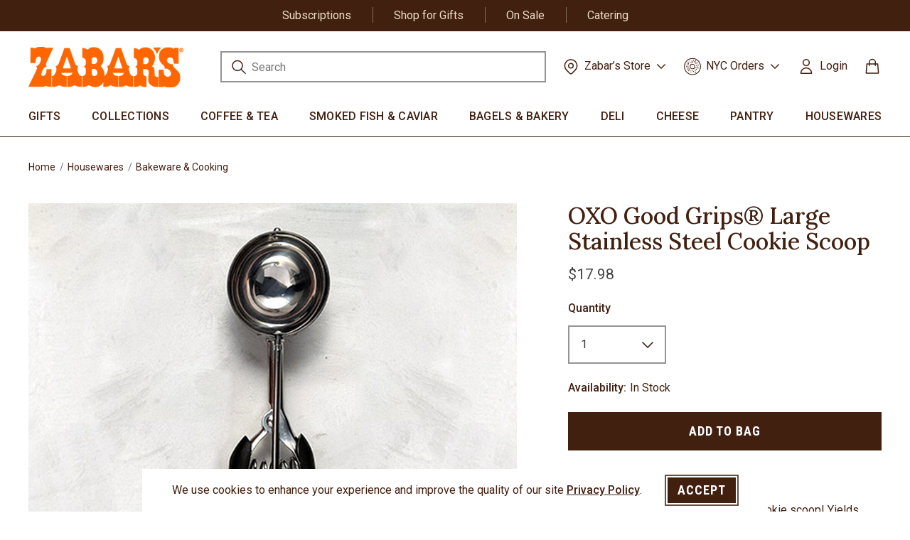

--- FILE ---
content_type: text/html;charset=UTF-8
request_url: https://www.zabars.com/oxo-good-grips-ss-cookie-scoop/B20M01A.html?cgid=Housewares_Bakeware
body_size: 19656
content:
<!DOCTYPE html>
<html lang="en">
<head>
<!--[if gt IE 9]><!-->


<script type="text/javascript">


(function(){
window.Resources = {"CLICK_TO_ZOOM":"Click to Zoom","SLIDER_SIZE":"%placeholder% items"};
window.Srcs = {"svgSymbols":"/on/demandware.static/Sites-Zabars-Site/-/default/dw4d455d50/svg/symbols.svg"};
window.Urls = {"ProductZoom":"https://www.zabars.com/on/demandware.store/Sites-Zabars-Site/default/Product-Zoom"};
}());
</script>


    <script>
    (function() {
        window.dataLayer = window.dataLayer || [];
        
            window._gtmGlobalData = {"GTMCurrentCategoryID":"Housewares_Bakeware"};
        
        
        
        window.dataLayer.push({"ecomm_pagetype":"product","ecomm_prodid":"B20M01A","ecomm_category":"Housewares/Bakeware & Cooking","ecomm_totalvalue":17.98});
        
        window.dataLayer.push({"ecommerce":null});
        
        window.dataLayer.push({"pageType":"product detail","ecommerce":{"items":[{"item_name":"OXO Good Grips® Large Stainless Steel Cookie Scoop","item_id":"B20M01A","item_brand":"OXO","currency":"USD","price":"17.98","affiliation":"Zabars","item_variant":null,"discount":null,"quantity":1,"location_id":null,"item_category":"Housewares","item_category2":"Bakeware & Cooking"}]},"event":"view_item","registered":false,"customerStatus":"new"});
        
        
    }());
</script>



<script>//common/scripts.isml</script>
<script defer type="text/javascript" src="/on/demandware.static/Sites-Zabars-Site/-/default/v1768811447565/js/main.js"></script>

    <script defer type="text/javascript" src="/on/demandware.static/Sites-Zabars-Site/-/default/v1768811447565/js/productDetail.js"
        
        >
    </script>






<script type="text/javascript" src="https://static.ordergroove.com/4cfb578f5c14120810ef3868671c267e/main.js"></script>
<script type="text/javascript">
window.OrdergrooveTrackingUrl = "/on/demandware.store/Sites-Zabars-Site/default/OrderGroove-PurchasePostTracking"
window.subscribeToZpeatLabel = "Subscribe to Z-Peat"
window.addToCartLabel = "Add to Bag"
</script>

<script type="text/javascript">
window.OrdergrooveLegacyOffers = false
</script>


<!--<![endif]-->
<meta charset=UTF-8>

<meta http-equiv="x-ua-compatible" content="ie=edge">

<meta name="viewport" content="width=device-width, initial-scale=1">



  <title>OXO Good Grips SS Large Cookie Scoop</title>


<meta name="description" content="Shop now for OXO Good Grips SS Large Cookie scoop - holds 3 Tbsp, soft and comfortable"/>
<meta name="keywords" content="Zabars"/>



    
        <meta name="description" content="Shop now for OXO Good Grips SS Large Cookie scoop - holds 3 Tbsp, soft and comfortable">
    

    



<link rel="icon" href="/on/demandware.static/Sites-Zabars-Site/-/default/dw1a9b82dd/images/favicon.ico" type="image/x-icon" />

<link rel="icon" type="image/png" href="/on/demandware.static/Sites-Zabars-Site/-/default/dw3e7e42ab/images/favicons/favicon-196x196.png" sizes="196x196" />
<link rel="icon" type="image/png" href="/on/demandware.static/Sites-Zabars-Site/-/default/dwdd47de1c/images/favicons/favicon-96x96.png" sizes="96x96" />
<link rel="icon" type="image/png" href="/on/demandware.static/Sites-Zabars-Site/-/default/dw43b0f702/images/favicons/favicon-32x32.png" sizes="32x32" />
<link rel="icon" type="image/png" href="/on/demandware.static/Sites-Zabars-Site/-/default/dwa888956c/images/favicons/favicon-16x16.png" sizes="16x16" />
<link rel="icon" type="image/png" href="/on/demandware.static/Sites-Zabars-Site/-/default/dw47e73ace/images/favicons/favicon-128.png" sizes="128x128" />

<link rel="stylesheet" href="/on/demandware.static/Sites-Zabars-Site/-/default/v1768811447565/css/global.css" />

    <link rel="stylesheet" href="/on/demandware.static/Sites-Zabars-Site/-/default/v1768811447565/css/product/detail.css"  />






    
    
    

        <script>(function(w,d,s,l,i){w[l]=w[l]||[];w[l].push({'registered':
        false});w[l].push({'gtm.start':
        new Date().getTime(),event:'gtm.js'});var f=d.getElementsByTagName(s)[0],
        j=d.createElement(s),dl=l!='dataLayer'?'&l='+l:'';j.async=true;j.src=
        'https://www.googletagmanager.com/gtm.js?id='+i+dl;f.parentNode.insertBefore(j,f);
        })(window,document,'script','dataLayer','GTM-NT263VX');</script>

    


























<link rel="stylesheet" href="/on/demandware.static/Sites-Zabars-Site/-/default/v1768811447565/css/skin/skin.css" />


<script type="text/javascript">//<!--
/* <![CDATA[ (head-active_data.js) */
var dw = (window.dw || {});
dw.ac = {
    _analytics: null,
    _events: [],
    _category: "",
    _searchData: "",
    _anact: "",
    _anact_nohit_tag: "",
    _analytics_enabled: "true",
    _timeZone: "US/Eastern",
    _capture: function(configs) {
        if (Object.prototype.toString.call(configs) === "[object Array]") {
            configs.forEach(captureObject);
            return;
        }
        dw.ac._events.push(configs);
    },
	capture: function() { 
		dw.ac._capture(arguments);
		// send to CQ as well:
		if (window.CQuotient) {
			window.CQuotient.trackEventsFromAC(arguments);
		}
	},
    EV_PRD_SEARCHHIT: "searchhit",
    EV_PRD_DETAIL: "detail",
    EV_PRD_RECOMMENDATION: "recommendation",
    EV_PRD_SETPRODUCT: "setproduct",
    applyContext: function(context) {
        if (typeof context === "object" && context.hasOwnProperty("category")) {
        	dw.ac._category = context.category;
        }
        if (typeof context === "object" && context.hasOwnProperty("searchData")) {
        	dw.ac._searchData = context.searchData;
        }
    },
    setDWAnalytics: function(analytics) {
        dw.ac._analytics = analytics;
    },
    eventsIsEmpty: function() {
        return 0 == dw.ac._events.length;
    }
};
/* ]]> */
// -->
</script>
<script type="text/javascript">//<!--
/* <![CDATA[ (head-cquotient.js) */
var CQuotient = window.CQuotient = {};
CQuotient.clientId = 'aabg-Zabars';
CQuotient.realm = 'BKDS';
CQuotient.siteId = 'Zabars';
CQuotient.instanceType = 'prd';
CQuotient.locale = 'default';
CQuotient.fbPixelId = '__UNKNOWN__';
CQuotient.activities = [];
CQuotient.cqcid='';
CQuotient.cquid='';
CQuotient.cqeid='';
CQuotient.cqlid='';
CQuotient.apiHost='api.cquotient.com';
/* Turn this on to test against Staging Einstein */
/* CQuotient.useTest= true; */
CQuotient.useTest = ('true' === 'false');
CQuotient.initFromCookies = function () {
	var ca = document.cookie.split(';');
	for(var i=0;i < ca.length;i++) {
	  var c = ca[i];
	  while (c.charAt(0)==' ') c = c.substring(1,c.length);
	  if (c.indexOf('cqcid=') == 0) {
		CQuotient.cqcid=c.substring('cqcid='.length,c.length);
	  } else if (c.indexOf('cquid=') == 0) {
		  var value = c.substring('cquid='.length,c.length);
		  if (value) {
		  	var split_value = value.split("|", 3);
		  	if (split_value.length > 0) {
			  CQuotient.cquid=split_value[0];
		  	}
		  	if (split_value.length > 1) {
			  CQuotient.cqeid=split_value[1];
		  	}
		  	if (split_value.length > 2) {
			  CQuotient.cqlid=split_value[2];
		  	}
		  }
	  }
	}
}
CQuotient.getCQCookieId = function () {
	if(window.CQuotient.cqcid == '')
		window.CQuotient.initFromCookies();
	return window.CQuotient.cqcid;
};
CQuotient.getCQUserId = function () {
	if(window.CQuotient.cquid == '')
		window.CQuotient.initFromCookies();
	return window.CQuotient.cquid;
};
CQuotient.getCQHashedEmail = function () {
	if(window.CQuotient.cqeid == '')
		window.CQuotient.initFromCookies();
	return window.CQuotient.cqeid;
};
CQuotient.getCQHashedLogin = function () {
	if(window.CQuotient.cqlid == '')
		window.CQuotient.initFromCookies();
	return window.CQuotient.cqlid;
};
CQuotient.trackEventsFromAC = function (/* Object or Array */ events) {
try {
	if (Object.prototype.toString.call(events) === "[object Array]") {
		events.forEach(_trackASingleCQEvent);
	} else {
		CQuotient._trackASingleCQEvent(events);
	}
} catch(err) {}
};
CQuotient._trackASingleCQEvent = function ( /* Object */ event) {
	if (event && event.id) {
		if (event.type === dw.ac.EV_PRD_DETAIL) {
			CQuotient.trackViewProduct( {id:'', alt_id: event.id, type: 'raw_sku'} );
		} // not handling the other dw.ac.* events currently
	}
};
CQuotient.trackViewProduct = function(/* Object */ cqParamData){
	var cq_params = {};
	cq_params.cookieId = CQuotient.getCQCookieId();
	cq_params.userId = CQuotient.getCQUserId();
	cq_params.emailId = CQuotient.getCQHashedEmail();
	cq_params.loginId = CQuotient.getCQHashedLogin();
	cq_params.product = cqParamData.product;
	cq_params.realm = cqParamData.realm;
	cq_params.siteId = cqParamData.siteId;
	cq_params.instanceType = cqParamData.instanceType;
	cq_params.locale = CQuotient.locale;
	
	if(CQuotient.sendActivity) {
		CQuotient.sendActivity(CQuotient.clientId, 'viewProduct', cq_params);
	} else {
		CQuotient.activities.push({activityType: 'viewProduct', parameters: cq_params});
	}
};
/* ]]> */
// -->
</script>



</head>
<body>



    
        <!-- Google Tag Manager (noscript) -->
<noscript><iframe src="https://www.googletagmanager.com/ns.html?id=GTM-NT263VX"
height="0" width="0" style="display:none;visibility:hidden"></iframe></noscript>
<!-- End Google Tag Manager (noscript) -->
    
    



<div class="page" data-action="Product-ShowInCategory" data-querystring="cgid=Housewares_Bakeware&amp;pid=B20M01A" >

<header class="c-header">
    <a id="skiptomaincontent" href="#maincontent" class="skip" aria-label="Skip to main content">Skip to main content</a>
<a href="#footercontent" class="skip" aria-label="Skip to footer content">Skip to footer content</a>

    
	 


	
    
        <div class="header-banner-links d-flex">
<div class="header-banner-link"><a  href="https://www.zabars.com/zabars-repeat-delivery-program/">Subscriptions</a></div>
<div class="header-banner-link"><a  href="https://www.zabars.com/gift-baskets-and-boxes/">Shop for Gifts</a></div>
<div class="header-banner-link"><a  href="https://www.zabars.com/giftsale/">On Sale</a></div>
<div class="header-banner-link"><a  href="https://www.zabars.com/catering-selections.html">Catering</a></div>

<!---<div class="header-banner-link"><a  href="https://www.zabars.com/holiday_all_gifts/">HOLIDAY GIFTS</a></div> ---> 
<!---<div class="header-banner-link"><a  href="https://www.zabars.com/local-delivery.html">NYC Delivery</a></div> ---> 
<!--- <div class="header-banner-link"><a  href="https://www.zabars.com/new.html">NEW at Zabar's</a></div>---> 
<!---<div class="header-banner-link"><a  href="https://www.zabars.com/mothers-day/">MOTHER'S DAY</a></div>--->
<!--<div class="header-banner-link"><a  href="https://www.zabars.com/gift-cards.html">Gift Cards</a></div>-->
<!--- <div class="header-banner-link"><a  href="https://www.zabars.com/rosh-hashanah-and-yom-kippur/">Yom Kippur Ordering</a></div> --->
</div>
    

 
	
    <nav role="navigation" class="js-header-nav c-header__nav">
        <div class="js-header-nav-inner c-header__nav__inner">
            <div class="header">
                <div class="row mx-0">
                    <div class="col-12 d-flex justify-content-between navbar-header">
                        <button class="navbar-toggler d-lg-none" type="button" aria-controls="sg-navbar-collapse" aria-expanded="false" aria-label="Toggle navigation"></button>
                        <a class="logo-home brand" href="/" title="Zabars Home">
                            <img class="hidden-md-down" src="/on/demandware.static/Sites-Zabars-Site/-/default/dw6d8c5b0f/images/ Zabars@3x.png" alt="Zabars" />
                            <img class="d-lg-none mobile-logo" src="/on/demandware.static/Sites-Zabars-Site/-/default/dwa9dab2e9/images/Zabars-mobile-logo.png" alt="Zabars" />
                        </a>
                        <div class="all-items-navbar">
                            <div class="search hidden-md-down">
                                
                                







<div class="site-search">
    <form role="search"
          action="/on/demandware.store/Sites-Zabars-Site/default/Search-Show"
          method="get"
          name="simpleSearch">
        <input class="form-control search-field"
               id="search-field-desktop"
               type="text"
               name="q"
               value=""
               placeholder="Search"
               role="combobox"
               aria-describedby="search-assistive-text"
               aria-haspopup="listbox"
               aria-owns="search-results"
               aria-expanded="false"
               aria-autocomplete="list"
               aria-activedescendant=""
               aria-controls="search-results"
               aria-label="Enter Keyword or Item No."
               autocomplete="off" />
        <label for="search-field-desktop" class="sr-only">Submit search keywords</label>
        <button type="submit" name="search-button" class="search-button" aria-label="Submit search keywords">
            <i class="search-icon"></i>
        </button>
        <button type="reset" name="reset-button" class="reset-button d-none" aria-label="Clear search keywords">
            <i class="search-clear-icon"></i>
        </button>
        <div class="suggestions-wrapper" data-url="/on/demandware.store/Sites-Zabars-Site/default/SearchServices-GetSuggestions?q="></div>
        <input type="hidden" value="default" name="lang">
    </form>
</div>

                            </div>
                            <div class="droplist-header-wrapper hidden-md-down">
                                
    
    <div class="content-asset"><!-- dwMarker="content" dwContentID="06b352c6ee5a31f5c88c82a4bb" -->
        <div class="droplist-header">
                                    <li class="nav-item dropdown">
                                        <a class="nav-link dropdown-toggle zb-stores-header" href="javascript:void(0);" id="navbarDropdownMenuLink" data-toggle="dropdown" aria-haspopup="true" aria-expanded="false">
                                        <i class="icon"></i>
 <span>Zabar’s Store</span>
<i class="chevron"></i>
                                        </a>
                                        <ul class="dropdown-menu" aria-labelledby="navbarDropdownMenuLink">
                                        <li><a href="https://www.zabars.com/zabars-story.html" class="dropdown-item" href="">About Us</a></li>
                                        <li><a href="https://www.zabars.com/our-store-on-broadway.html" class="dropdown-item" href="">Hours & Location</a></li>
                                        </ul>
                                    </li>
                                </div>
    </div> <!-- End content-asset -->



                            </div>
                            <div class="droplist-header-wrapper hidden-md-down">
                                
    
    <div class="content-asset"><!-- dwMarker="content" dwContentID="14408e5ef8ad08b3896e1dae78" -->
        <div class="droplist-header">
                                    <li class="nav-item dropdown">
                                        <a class="nav-link dropdown-toggle zb-orders-header" href="javascript:void(0);" id="navbarDropdownMenuLink" data-toggle="dropdown" aria-haspopup="true" aria-expanded="false">
                                        <i class="icon"></i>
 <span>NYC Orders</span>
<i class="chevron"></i>
                                        </a>
                                        <ul class="dropdown-menu" aria-labelledby="navbarDropdownMenuLink">
                                        <li><a class="dropdown-item" href="https://www.zabars.com/local-delivery.html">NYC Delivery</a></li>
                                        <li><a class="dropdown-item" href="https://www.zabars.com/zabars-cafe-pickup.html">Cafe Pickup</a></li>
                                        <li><a class="dropdown-item" href="https://www.zabars.com/catering-selections.html">Catering</a></li>
                                        </ul>
                                    </li>
                                </div>
    </div> <!-- End content-asset -->



                            </div>
                            <div class="hidden-md-down header-account">
                                     








    <div class="user hidden-sm-down">
        <a href="https://www.zabars.com/Login" role="button" aria-label="Login to your account">
            <i class="user-icon"></i>
            <span class="user-message">Login</span>
        </a>
    </div>
    


                                    

                            </div>
                            <div class="minicart" data-action-url="/on/demandware.store/Sites-Zabars-Site/default/Cart-MiniCartShow">
                                







<div class="minicart-total">
    <a class="minicart-link no-items" href="https://www.zabars.com/cart" title="Cart 0 Items" aria-label="Cart 0 Items" aria-haspopup="true">
        <i></i>
        <span class="minicart-quantity ">
            0
        </span>
    </a>
</div>
<div class="popover popover-bottom"></div>

                            </div>
                        </div>
                    </div>
                </div>
            </div>

            <div class="js-header-main-menu main-menu navbar-toggleable-lg menu-toggleable-right multilevel-dropdown d-none d-lg-block" id="sg-navbar-collapse">
                <div class="">
                    <div class="row mx-0">
                        







<nav class="c-site-nav navbar navbar-expand-lg bg-inverse col-12">
    <div class="close-menu clearfix d-lg-none">
        <div class="back pull-left">
            <button role="button" aria-label="Back to previous menu">
                <span class="caret-left"></span>
                Menu
            </button>
        </div>
        <div class="close-button pull-right">
            <button role="button" aria-label="Close Menu">
                <span aria-hidden="true"><svg class="c-icon c-icon--close-btn-brown" aria-hidden="true" role="img">
     
        <title class="sr-only" font-size="0" x="50%" y="50%">Close</title>
    
    <use class="" xlink:href="/on/demandware.static/Sites-Zabars-Site/-/default/dw4d455d50/svg/symbols.svg#svg-close-buton-brown"></use>
    
        <text class="sr-only" font-size="0" x="50%" y="50%">Close</text>
    
</svg>
</span>
            </button>
        </div>
    </div>
    <div class="menu-group" role="navigation">
        <ul class="nav navbar-nav">
            
                
                    
                        

                        <li class="nav-item dropdown c-site-nav__item" role="presentation">
                            <a  href="/gift-baskets-and-boxes/"   id="Gift_Baskets_Boxes"
                            class="c-site-nav__link nav-link dropdown-toggle hidden-md-down" data-toggle="dropdown" aria-expanded="false" tabindex="0">
                                Gifts
                            </a>
                            <a  href="/gift-baskets-and-boxes/"   id="Gift_Baskets_Boxes"
                            class="d-lg-none position-relative nav-link dropdown-toggle" data-toggle="dropdown" role="button" aria-haspopup="true" aria-expanded="false" tabindex="0">
                                Gifts
                            </a>
                            <button class="toggle-button hidden-md-down" aria-expanded="false">
                                <i class="chevron"></i>
                                <span class="sr-only">Gifts submenu</span>
                            </button>
                            
                            

    
    

    <div class="c-site-nav__menu c-site-nav__menu--lvl-1 dropdown-menu menu-banner-image desktop-menu-col-count2" aria-hidden="true" aria-label="Gift_Baskets_Boxes">
        <div class="c-site-nav__container container d-flex align-items-start justify-content-center">
            <ul class="c-site-nav__item-list">


    
            <li class="dropdown-item c-site-nav__item " role="presentation">
                <a  href="/all_gifts/"   id="All_Gifts" class="c-site-nav__link dropdown-link ">Shop All Gifts</a>
                
            </li>
    
            <li class="dropdown-item c-site-nav__item " role="presentation">
                <a  href="/holiday-gifts/"   id="Special_Occasion_Gifts" class="c-site-nav__link dropdown-link ">Seasonal &amp; Holiday Gifts</a>
                
            </li>
    
            <li class="dropdown-item c-site-nav__item " role="presentation">
                <a  href="/gift-sympathy-condolence/"   id="Gift_Sympathy_Condolence" class="c-site-nav__link dropdown-link ">Sympathy Gifts</a>
                
            </li>
    
            <li class="dropdown-item c-site-nav__item " role="presentation">
                <a  href="/get-well-gifts/"   id="Gift_Get_Well_Gifts" class="c-site-nav__link dropdown-link ">Get Well Gifts</a>
                
            </li>
    
            <li class="dropdown-item c-site-nav__item " role="presentation">
                <a  href="/gift-celebrations/"   id="Gift_Celebrations" class="c-site-nav__link dropdown-link ">Celebrations</a>
                
            </li>
    
            <li class="dropdown-item c-site-nav__item " role="presentation">
                <a  href="/thank-you-gifts/"   id="Thank_You_Gifts" class="c-site-nav__link dropdown-link ">Thank You Gifts</a>
                
            </li>
    
            <li class="dropdown-item c-site-nav__item " role="presentation">
                <a  href="/gift-housewarming_gifts/"   id="Gift_Housewarming_Gifts" class="c-site-nav__link dropdown-link ">Housewarming Gifts</a>
                
            </li>
    
            <li class="dropdown-item c-site-nav__item " role="presentation">
                <a  href="/office-and-staff-gifts/"   id="Office_and_Staff_Gifts" class="c-site-nav__link dropdown-link ">For the Office &amp; Staff</a>
                
            </li>
    
            <li class="dropdown-item c-site-nav__item " role="presentation">
                <a  href="/gift-new_york-gifts/"   id="Gift_New_York_Gifts" class="c-site-nav__link dropdown-link ">New York City Gifts</a>
                
            </li>
    
            <li class="dropdown-item c-site-nav__item " role="presentation">
                <a  href="/last-minute-gifts/"   id="Last_Minute_Gifts" class="c-site-nav__link dropdown-link ">Last Minute Gifts</a>
                
            </li>
    
            <li class="dropdown-item c-site-nav__item " role="presentation">
                <a  href="/thinking-of-you-gifts/"   id="Thinking_of_You_Gifts" class="c-site-nav__link dropdown-link ">Thinking of You Gifts</a>
                
            </li>
    
            <li class="dropdown-item c-site-nav__item " role="presentation">
                <a  href="/gift-kosher-gift-selections/"   id="Gift_Kosher_Gift_Selections" class="c-site-nav__link dropdown-link ">Kosher Gifts</a>
                
            </li>
    
</ul>


            <div class="c-site-nav__menu-banner s-header--menu-banner hidden-sm-down">
                <p><img alt="New York City Gifts" src="https://www.zabars.com/on/demandware.static/-/Sites-zabars-storefront-catalog/default/dw7179823a/category/navigation-banner/navigation-category-gift.jpg" title="New York City Gifts" /></p>

<p class="mt-2"><a href="https://www.zabars.com/all_gifts/" class="text-link-arrow">SHOP ALL GIFTS</a></p>
            </div>
        </div>
    </div>


                        </li>
                    
                
                    
                        

                        <li class="nav-item dropdown c-site-nav__item" role="presentation">
                            <a  href="/collections/"   id="Collections"
                            class="c-site-nav__link nav-link dropdown-toggle hidden-md-down" data-toggle="dropdown" aria-expanded="false" tabindex="0">
                                Collections
                            </a>
                            <a  href="/collections/"   id="Collections"
                            class="d-lg-none position-relative nav-link dropdown-toggle" data-toggle="dropdown" role="button" aria-haspopup="true" aria-expanded="false" tabindex="0">
                                Collections
                            </a>
                            <button class="toggle-button hidden-md-down" aria-expanded="false">
                                <i class="chevron"></i>
                                <span class="sr-only">Collections submenu</span>
                            </button>
                            
                            

    
    

    <div class="c-site-nav__menu c-site-nav__menu--lvl-1 dropdown-menu menu-banner-image desktop-menu-col-count2" aria-hidden="true" aria-label="Collections">
        <div class="c-site-nav__container container d-flex align-items-start justify-content-center">
            <ul class="c-site-nav__item-list">


    
            <li class="dropdown-item c-site-nav__item " role="presentation">
                <a  href="/all_collections/"   id="All_Collections" class="c-site-nav__link dropdown-link ">All Collections</a>
                
            </li>
    
            <li class="dropdown-item c-site-nav__item " role="presentation">
                <a  href="/holiday-bundles/"   id="Holiday Bundles" class="c-site-nav__link dropdown-link ">Holiday Collections</a>
                
            </li>
    
            <li class="dropdown-item c-site-nav__item " role="presentation">
                <a  href="/collection-care-condolence/"   id="Care_Condolence" class="c-site-nav__link dropdown-link ">Sympathy &amp; Get Well</a>
                
            </li>
    
            <li class="dropdown-item c-site-nav__item " role="presentation">
                <a  href="/bagel-bundles/"   id="Bagel Bundles" class="c-site-nav__link dropdown-link ">Bagel Bundles</a>
                
            </li>
    
            <li class="dropdown-item c-site-nav__item " role="presentation">
                <a  href="/bakery-collections/"   id="Bakery Collections" class="c-site-nav__link dropdown-link ">Bakery Collections</a>
                
            </li>
    
            <li class="dropdown-item c-site-nav__item " role="presentation">
                <a  href="/cheese-collections/"   id="Cheese_Collections" class="c-site-nav__link dropdown-link ">Cheese Collections</a>
                
            </li>
    
            <li class="dropdown-item c-site-nav__item " role="presentation">
                <a  href="/deli-collections/"   id="Deli Collections" class="c-site-nav__link dropdown-link ">Deli  &amp; Appy Collections</a>
                
            </li>
    
            <li class="dropdown-item c-site-nav__item " role="presentation">
                <a  href="/coffee-collections/"   id="Zabars_Collections" class="c-site-nav__link dropdown-link ">Zabar's Coffee &amp; Gear</a>
                
            </li>
    
</ul>


            <div class="c-site-nav__menu-banner s-header--menu-banner hidden-sm-down">
                <p><img alt="Appy Collections" src="https://www.zabars.com/on/demandware.static/-/Sites-zabars-storefront-catalog/default/dw49dc8ae9/category/navigation-banner/navigation-category-collections.jpg" title="Appy Collections" /></p>

<p class="mt-2"><a href="https://www.zabars.com/appy-collections/" class="text-link-arrow">SHOP APPY COLLECTIONS</a></p>
            </div>
        </div>
    </div>


                        </li>
                    
                
                    
                        

                        <li class="nav-item dropdown c-site-nav__item" role="presentation">
                            <a  href="/coffee-and-tea/"   id="Coffee_Tea"
                            class="c-site-nav__link nav-link dropdown-toggle hidden-md-down" data-toggle="dropdown" aria-expanded="false" tabindex="0">
                                Coffee &amp; Tea
                            </a>
                            <a  href="/coffee-and-tea/"   id="Coffee_Tea"
                            class="d-lg-none position-relative nav-link dropdown-toggle" data-toggle="dropdown" role="button" aria-haspopup="true" aria-expanded="false" tabindex="0">
                                Coffee &amp; Tea
                            </a>
                            <button class="toggle-button hidden-md-down" aria-expanded="false">
                                <i class="chevron"></i>
                                <span class="sr-only">Coffee &amp; Tea submenu</span>
                            </button>
                            
                            

    
    

    <div class="c-site-nav__menu c-site-nav__menu--lvl-1 dropdown-menu menu-banner-image desktop-menu-col-count1" aria-hidden="true" aria-label="Coffee_Tea">
        <div class="c-site-nav__container container d-flex align-items-start justify-content-center">
            <ul class="c-site-nav__item-list">


    
            <li class="dropdown-item c-site-nav__item " role="presentation">
                <a  href="/coffee/"   id="Coffee" class="c-site-nav__link dropdown-link ">Coffee</a>
                
            </li>
    
            <li class="dropdown-item c-site-nav__item " role="presentation">
                <a  href="/zabars-z-cups/"   id="ZabarsSingleServe" class="c-site-nav__link dropdown-link ">Zabar's Single Cups</a>
                
            </li>
    
            <li class="dropdown-item c-site-nav__item " role="presentation">
                <a  href="/tea/"   id="Tea" class="c-site-nav__link dropdown-link ">Tea</a>
                
            </li>
    
            <li class="dropdown-item c-site-nav__item " role="presentation">
                <a  href="/coffee-gifts/"   id="Coffee_Gifts" class="c-site-nav__link dropdown-link ">Coffee &amp; Tea Gifts</a>
                
            </li>
    
</ul>


            <div class="c-site-nav__menu-banner s-header--menu-banner hidden-sm-down">
                <p><img alt="Zabar's Coffee" src="https://www.zabars.com/on/demandware.static/-/Sites-zabars-storefront-catalog/default/dw10011d3e/category/navigation-banner/navigation-category-coffee.jpg" title="Zabar's Coffee" /></p>

<p class="mt-2"><a href="https://www.zabars.com/coffee/" class="text-link-arrow">SHOP OUR BEST SELLING COFFEE</a></p>
            </div>
        </div>
    </div>


                        </li>
                    
                
                    
                        

                        <li class="nav-item dropdown c-site-nav__item" role="presentation">
                            <a  href="/fish-counter/"   id="Fish_Counter"
                            class="c-site-nav__link nav-link dropdown-toggle hidden-md-down" data-toggle="dropdown" aria-expanded="false" tabindex="0">
                                Smoked Fish &amp; Caviar
                            </a>
                            <a  href="/fish-counter/"   id="Fish_Counter"
                            class="d-lg-none position-relative nav-link dropdown-toggle" data-toggle="dropdown" role="button" aria-haspopup="true" aria-expanded="false" tabindex="0">
                                Smoked Fish &amp; Caviar
                            </a>
                            <button class="toggle-button hidden-md-down" aria-expanded="false">
                                <i class="chevron"></i>
                                <span class="sr-only">Smoked Fish &amp; Caviar submenu</span>
                            </button>
                            
                            

    
    

    <div class="c-site-nav__menu c-site-nav__menu--lvl-1 dropdown-menu menu-banner-image desktop-menu-col-count1" aria-hidden="true" aria-label="Fish_Counter">
        <div class="c-site-nav__container container d-flex align-items-start justify-content-center">
            <ul class="c-site-nav__item-list">


    
            <li class="dropdown-item c-site-nav__item " role="presentation">
                <a  href="/smoked-fish/"   id="Smoked_Fish_Counter" class="c-site-nav__link dropdown-link ">Smoked Fish</a>
                
            </li>
    
            <li class="dropdown-item c-site-nav__item " role="presentation">
                <a  href="/buy-caviar/"   id="Zabars_Caviar" class="c-site-nav__link dropdown-link ">Caviar &amp; Accoutrements</a>
                
            </li>
    
            <li class="dropdown-item c-site-nav__item " role="presentation">
                <a  href="/fish-counter-sides/"   id="On_The_Side" class="c-site-nav__link dropdown-link ">Fish Salads &amp; Sides</a>
                
            </li>
    
            <li class="dropdown-item c-site-nav__item " role="presentation">
                <a  href="/smoked-fish-gifts-collections/"   id="Smoked_Fish_Gifts_Collections" class="c-site-nav__link dropdown-link ">Smoked Fish Gifts &amp; Collections</a>
                
            </li>
    
            <li class="dropdown-item c-site-nav__item " role="presentation">
                <a  href="/buy-foie-gras/"   id="Foie_Gras" class="c-site-nav__link dropdown-link ">Foie Gras / Pates</a>
                
            </li>
    
</ul>


            <div class="c-site-nav__menu-banner s-header--menu-banner hidden-sm-down">
                <p><img alt="Zabar's Famous Smoked Fish" src="https://www.zabars.com/on/demandware.static/-/Sites-zabars-storefront-catalog/default/dw5dd8978d/category/navigation-banner/navigation-category-fish.jpg" title="Zabar's Famous Smoked Fish" /></p>

<p class="mt-2"><a href="https://www.zabars.com/smoked-fish/" class="text-link-arrow">SHOP OUR SMOKED NOVA</a></p>
            </div>
        </div>
    </div>


                        </li>
                    
                
                    
                        

                        <li class="nav-item dropdown c-site-nav__item" role="presentation">
                            <a  href="/bagels-and-bakery/"   id="Bagels_and_Bakery"
                            class="c-site-nav__link nav-link dropdown-toggle hidden-md-down" data-toggle="dropdown" aria-expanded="false" tabindex="0">
                                Bagels &amp; Bakery
                            </a>
                            <a  href="/bagels-and-bakery/"   id="Bagels_and_Bakery"
                            class="d-lg-none position-relative nav-link dropdown-toggle" data-toggle="dropdown" role="button" aria-haspopup="true" aria-expanded="false" tabindex="0">
                                Bagels &amp; Bakery
                            </a>
                            <button class="toggle-button hidden-md-down" aria-expanded="false">
                                <i class="chevron"></i>
                                <span class="sr-only">Bagels &amp; Bakery submenu</span>
                            </button>
                            
                            

    
    

    <div class="c-site-nav__menu c-site-nav__menu--lvl-1 dropdown-menu menu-banner-image desktop-menu-col-count2" aria-hidden="true" aria-label="Bagels_and_Bakery">
        <div class="c-site-nav__container container d-flex align-items-start justify-content-center">
            <ul class="c-site-nav__item-list">


    
            <li class="dropdown-item c-site-nav__item " role="presentation">
                <a  href="/zabars-new-york-bagels-kosher/"   id="Zabars_New_York_Bagels" class="c-site-nav__link dropdown-link ">New York Kosher Bagels</a>
                
            </li>
    
            <li class="dropdown-item c-site-nav__item " role="presentation">
                <a  href="/cakes-1/"   id="Cakes" class="c-site-nav__link dropdown-link ">Babka &amp; Cakes</a>
                
            </li>
    
            <li class="dropdown-item c-site-nav__item " role="presentation">
                <a  href="/cookies/"   id="Cookies" class="c-site-nav__link dropdown-link ">Gourmet Cookies</a>
                
            </li>
    
            <li class="dropdown-item c-site-nav__item " role="presentation">
                <a  href="/gourmet-bread/"   id="Gourmet_Bread" class="c-site-nav__link dropdown-link ">Gourmet Bread</a>
                
            </li>
    
            <li class="dropdown-item c-site-nav__item " role="presentation">
                <a  href="/bakery-gifts-collections/"   id="Bakery_Gifts_Collections" class="c-site-nav__link dropdown-link ">Bakery &amp; Bagels Collections</a>
                
            </li>
    
            <li class="dropdown-item c-site-nav__item " role="presentation">
                <a  href="/schmear-and-more/"   id="Schmear and more" class="c-site-nav__link dropdown-link ">Spreads &amp; Schmear</a>
                
            </li>
    
            <li class="dropdown-item c-site-nav__item " role="presentation">
                <a  href="/dried-fruit-and-nuts-gifts/"   id="Dried_Fruit_and_Nuts" class="c-site-nav__link dropdown-link ">Dried Fruit &amp; Nuts</a>
                
            </li>
    
            <li class="dropdown-item c-site-nav__item " role="presentation">
                <a  href="/chocolate-and-candy/"   id="Chocolate_and_Candy" class="c-site-nav__link dropdown-link ">Chocolate &amp; Candy</a>
                
            </li>
    
</ul>


            <div class="c-site-nav__menu-banner s-header--menu-banner hidden-sm-down">
                <p><img alt="Zabar's Bagels" src="https://www.zabars.com/on/demandware.static/-/Sites-zabars-storefront-catalog/default/dwb2f8a4fa/category/navigation-banner/navigation-category-bagel.jpg" title="Zabar's Bagels" /></p>

<p class="mt-2"><a href="https://www.zabars.com/zabars-new-york-bagels-kosher/" class="text-link-arrow">SHOP ZABAR'S BAGELS</a></p>
            </div>
        </div>
    </div>


                        </li>
                    
                
                    
                        

                        <li class="nav-item dropdown c-site-nav__item" role="presentation">
                            <a  href="/deli/"   id="Deli"
                            class="c-site-nav__link nav-link dropdown-toggle hidden-md-down" data-toggle="dropdown" aria-expanded="false" tabindex="0">
                                Deli
                            </a>
                            <a  href="/deli/"   id="Deli"
                            class="d-lg-none position-relative nav-link dropdown-toggle" data-toggle="dropdown" role="button" aria-haspopup="true" aria-expanded="false" tabindex="0">
                                Deli
                            </a>
                            <button class="toggle-button hidden-md-down" aria-expanded="false">
                                <i class="chevron"></i>
                                <span class="sr-only">Deli submenu</span>
                            </button>
                            
                            

    
    

    <div class="c-site-nav__menu c-site-nav__menu--lvl-1 dropdown-menu menu-banner-image desktop-menu-col-count2" aria-hidden="true" aria-label="Deli">
        <div class="c-site-nav__container container d-flex align-items-start justify-content-center">
            <ul class="c-site-nav__item-list">


    
            <li class="dropdown-item c-site-nav__item " role="presentation">
                <a  href="/slided-deli-meats/"   id="Deli_Meats" class="c-site-nav__link dropdown-link ">Deli Meats</a>
                
            </li>
    
            <li class="dropdown-item c-site-nav__item " role="presentation">
                <a  href="/deli-gifts-and-collections/"   id="Deli Gifts &amp; Collections" class="c-site-nav__link dropdown-link ">Deli Gifts &amp; Collections</a>
                
            </li>
    
            <li class="dropdown-item c-site-nav__item " role="presentation">
                <a  href="/olives/"   id="Deli_Olives" class="c-site-nav__link dropdown-link ">Pickles &amp; Olives</a>
                
            </li>
    
            <li class="dropdown-item c-site-nav__item " role="presentation">
                <a  href="/zabars-main-courses/"   id="PF_Main_Courses" class="c-site-nav__link dropdown-link ">Dinners &amp; Main Courses</a>
                
            </li>
    
            <li class="dropdown-item c-site-nav__item " role="presentation">
                <a  href="/soups/"   id="PF_Soups" class="c-site-nav__link dropdown-link ">Soups</a>
                
            </li>
    
            <li class="dropdown-item c-site-nav__item " role="presentation">
                <a  href="/deli-side-dishes/"   id="Deli_On_The_Side" class="c-site-nav__link dropdown-link ">Sides, Salads &amp; Starters</a>
                
            </li>
    
            <li class="dropdown-item c-site-nav__item " role="presentation">
                <a  href="/pates-foie-gras-mousse/"   id="Pates_FoieGras_Mousse" class="c-site-nav__link dropdown-link ">Pates, Foie Gras &amp; Mousse</a>
                
            </li>
    
            <li class="dropdown-item c-site-nav__item marketingCategory" role="presentation">
                <a  id="Other_Ways" class="c-site-nav__link dropdown-link non-click">Other Ways To Shop</a>
                
                    <ul class="c-site-nav__menu c-site-nav__menu--lvl-3">
                        
                            <li class="dropdown-item c-site-nav__item" role="presentation">
                                <a href="/deli_holiday_favorites/" id="deli_holiday_favorites" class="c-site-nav__link dropdown-link">Holiday Favorites</a>
                            </li>
                        
                            <li class="dropdown-item c-site-nav__item" role="presentation">
                                <a href="/deli_kosher/" id="deli_kosher" class="c-site-nav__link dropdown-link">Kosher</a>
                            </li>
                        
                    </ul>
                
            </li>
    
</ul>


            <div class="c-site-nav__menu-banner s-header--menu-banner hidden-sm-down">
                <p><img alt="Zabar's Deli Meats" src="https://www.zabars.com/on/demandware.static/-/Sites-zabars-storefront-catalog/default/dwcb6cf7cf/category/navigation-banner/navigation-category-deli.jpg" title="Zabar's Deli Meats" /></p>

<p class="mt-2"><a href="https://www.zabars.com/slided-deli-meats/" class="text-link-arrow">SHOP DELI MEATS</a></p>
            </div>
        </div>
    </div>


                        </li>
                    
                
                    
                        

                        <li class="nav-item dropdown c-site-nav__item" role="presentation">
                            <a  href="/cheese/"   id="Cheeses"
                            class="c-site-nav__link nav-link dropdown-toggle hidden-md-down" data-toggle="dropdown" aria-expanded="false" tabindex="0">
                                Cheese
                            </a>
                            <a  href="/cheese/"   id="Cheeses"
                            class="d-lg-none position-relative nav-link dropdown-toggle" data-toggle="dropdown" role="button" aria-haspopup="true" aria-expanded="false" tabindex="0">
                                Cheese
                            </a>
                            <button class="toggle-button hidden-md-down" aria-expanded="false">
                                <i class="chevron"></i>
                                <span class="sr-only">Cheese submenu</span>
                            </button>
                            
                            

    
    

    <div class="c-site-nav__menu c-site-nav__menu--lvl-1 dropdown-menu menu-banner-image desktop-menu-col-count2" aria-hidden="true" aria-label="Cheeses">
        <div class="c-site-nav__container container d-flex align-items-start justify-content-center">
            <ul class="c-site-nav__item-list">


    
            <li class="dropdown-item c-site-nav__item " role="presentation">
                <a  href="/fresh-soft-cheese/"   id="Cheeses_Fresh_Soft_SemiSoft" class="c-site-nav__link dropdown-link ">Fresh / Soft / Semi-Soft</a>
                
            </li>
    
            <li class="dropdown-item c-site-nav__item " role="presentation">
                <a  href="/firm-cheese/"   id="Cheeses_Firm" class="c-site-nav__link dropdown-link ">Firm / Semi-Firm</a>
                
            </li>
    
            <li class="dropdown-item c-site-nav__item " role="presentation">
                <a  href="/washed-rind-cheese/"   id="Cheeses_WashedRind" class="c-site-nav__link dropdown-link ">Washed-Rind Cheese</a>
                
            </li>
    
            <li class="dropdown-item c-site-nav__item " role="presentation">
                <a  href="/blue-cheese/"   id="Blue_Cheese" class="c-site-nav__link dropdown-link ">Blue Cheese</a>
                
            </li>
    
            <li class="dropdown-item c-site-nav__item " role="presentation">
                <a  href="/cheese-by-milk-type/"   id="Cheeses_MilkType" class="c-site-nav__link dropdown-link ">Cheese by Milk Type</a>
                
            </li>
    
            <li class="dropdown-item c-site-nav__item " role="presentation">
                <a  href="/cheeses-from-around-the-world-at-zabars/"   id="Cheeses_By_Country" class="c-site-nav__link dropdown-link ">Cheese by Country</a>
                
            </li>
    
            <li class="dropdown-item c-site-nav__item " role="presentation">
                <a  href="/cheese-kosher/"   id="Cheese_Kosher" class="c-site-nav__link dropdown-link ">Kosher Cheese</a>
                
            </li>
    
            <li class="dropdown-item c-site-nav__item " role="presentation">
                <a  href="/vegetarian-cheese/"   id="Cheeses_Vegetarian" class="c-site-nav__link dropdown-link ">Vegetarian Cheese</a>
                
            </li>
    
            <li class="dropdown-item c-site-nav__item " role="presentation">
                <a  href="/raw-milk-cheese/"   id="Cheeses_RawMilk" class="c-site-nav__link dropdown-link ">Raw Milk Cheese</a>
                
            </li>
    
            <li class="dropdown-item c-site-nav__item " role="presentation">
                <a  href="/butter/"   id="Butter" class="c-site-nav__link dropdown-link ">Butter</a>
                
            </li>
    
            <li class="dropdown-item c-site-nav__item " role="presentation">
                <a  href="/gift_cheese_collections/"   id="Gift_Cheese_Collections" class="c-site-nav__link dropdown-link ">Cheese Collections &amp; Gifts</a>
                
            </li>
    
</ul>


            <div class="c-site-nav__menu-banner s-header--menu-banner hidden-sm-down">
                <p><img alt="Shop Cheese Selections" src="https://www.zabars.com/on/demandware.static/-/Sites-zabars-storefront-catalog/default/dw7132b7d1/category/navigation-banner/navigation-category-cheese.jpg" title="Shop Cheese Selections" /></p>

<p class="mt-2"><a href="https://www.zabars.com/cheese-by-milk-type/" class="text-link-arrow">SHOP OUR CHEESE SELECTIONS</a></p>
            </div>
        </div>
    </div>


                        </li>
                    
                
                    
                        

                        <li class="nav-item dropdown c-site-nav__item" role="presentation">
                            <a  href="/pantry-groceries/"   id="Pantry"
                            class="c-site-nav__link nav-link dropdown-toggle hidden-md-down" data-toggle="dropdown" aria-expanded="false" tabindex="0">
                                Pantry
                            </a>
                            <a  href="/pantry-groceries/"   id="Pantry"
                            class="d-lg-none position-relative nav-link dropdown-toggle" data-toggle="dropdown" role="button" aria-haspopup="true" aria-expanded="false" tabindex="0">
                                Pantry
                            </a>
                            <button class="toggle-button hidden-md-down" aria-expanded="false">
                                <i class="chevron"></i>
                                <span class="sr-only">Pantry submenu</span>
                            </button>
                            
                            

    
    

    <div class="c-site-nav__menu c-site-nav__menu--lvl-1 dropdown-menu menu-banner-image desktop-menu-col-count2" aria-hidden="true" aria-label="Pantry">
        <div class="c-site-nav__container container d-flex align-items-start justify-content-center">
            <ul class="c-site-nav__item-list">


    
            <li class="dropdown-item c-site-nav__item " role="presentation">
                <a  href="/pantry_zabars_signature/"   id="Pantry_Zabars_Signature" class="c-site-nav__link dropdown-link ">Zabar's Signature</a>
                
            </li>
    
            <li class="dropdown-item c-site-nav__item " role="presentation">
                <a  href="/condiments/"   id="Condiments" class="c-site-nav__link dropdown-link ">Condiments</a>
                
            </li>
    
            <li class="dropdown-item c-site-nav__item " role="presentation">
                <a  href="/honey-syrups/"   id="Honey_and_Syrups" class="c-site-nav__link dropdown-link ">Honey &amp; Syrups</a>
                
            </li>
    
            <li class="dropdown-item c-site-nav__item " role="presentation">
                <a  href="/gourmet-oil/"   id="Oils_and_Vinegars" class="c-site-nav__link dropdown-link ">Oils &amp; Vinegars</a>
                
            </li>
    
            <li class="dropdown-item c-site-nav__item " role="presentation">
                <a  href="/pasta-rice-grains/"   id="Pasta_Rice_and_Grains" class="c-site-nav__link dropdown-link ">Pasta, Rice &amp; Grains</a>
                
            </li>
    
            <li class="dropdown-item c-site-nav__item " role="presentation">
                <a  href="/preserves-and-butters/"   id="Preserves and Butters" class="c-site-nav__link dropdown-link ">Preserves &amp; Butters</a>
                
            </li>
    
            <li class="dropdown-item c-site-nav__item " role="presentation">
                <a  href="/granolas-and-cereals/"   id="Granolas and Cereals" class="c-site-nav__link dropdown-link ">Granolas and Cereals</a>
                
            </li>
    
            <li class="dropdown-item c-site-nav__item " role="presentation">
                <a  href="/salt_and_spices/"   id="Salt_and_Spices" class="c-site-nav__link dropdown-link ">Salt, Sugar &amp; Spices</a>
                
            </li>
    
</ul>


            <div class="c-site-nav__menu-banner s-header--menu-banner hidden-sm-down">
                <p><img alt="Zabar's Pantry" src="https://www.zabars.com/on/demandware.static/-/Sites-zabars-storefront-catalog/default/dwb42c4d1b/category/navigation-banner/navigation-category-pantry.jpg" title="Zabar's Pantry" /></p>

<p class="mt-2"><a href="https://www.zabars.com/pantry_zabars_signature/" class="text-link-arrow">SHOP ZABAR'S OILS & MORE</a></p>
            </div>
        </div>
    </div>


                        </li>
                    
                
                    
                        

                        <li class="nav-item dropdown c-site-nav__item" role="presentation">
                            <a  href="/zabars-housewares-online/"   id="Housewares"
                            class="c-site-nav__link nav-link dropdown-toggle hidden-md-down" data-toggle="dropdown" aria-expanded="false" tabindex="0">
                                Housewares
                            </a>
                            <a  href="/zabars-housewares-online/"   id="Housewares"
                            class="d-lg-none position-relative nav-link dropdown-toggle" data-toggle="dropdown" role="button" aria-haspopup="true" aria-expanded="false" tabindex="0">
                                Housewares
                            </a>
                            <button class="toggle-button hidden-md-down" aria-expanded="false">
                                <i class="chevron"></i>
                                <span class="sr-only">Housewares submenu</span>
                            </button>
                            
                            

    
    

    <div class="c-site-nav__menu c-site-nav__menu--lvl-1 dropdown-menu menu-banner-image desktop-menu-col-count2" aria-hidden="true" aria-label="Housewares">
        <div class="c-site-nav__container container d-flex align-items-start justify-content-center">
            <ul class="c-site-nav__item-list">


    
            <li class="dropdown-item c-site-nav__item " role="presentation">
                <a  href="/zabars-exclusives/"   id="Zabars_Gear" class="c-site-nav__link dropdown-link ">Zabar's Gear</a>
                
            </li>
    
            <li class="dropdown-item c-site-nav__item " role="presentation">
                <a  href="/coffee-tea-essentials-zabars-housewares/"   id="Housewares_Coffee_Tea_Accessories" class="c-site-nav__link dropdown-link ">Coffee &amp; Tea Accessories</a>
                
            </li>
    
            <li class="dropdown-item c-site-nav__item " role="presentation">
                <a  href="/bakeware/"   id="Housewares_Bakeware" class="c-site-nav__link dropdown-link ">Bakeware &amp; Cooking</a>
                
            </li>
    
            <li class="dropdown-item c-site-nav__item " role="presentation">
                <a  href="/knives-cutlery/"   id="Housewares_Knives_Cutlery" class="c-site-nav__link dropdown-link ">Knives &amp; Cutlery</a>
                
            </li>
    
            <li class="dropdown-item c-site-nav__item " role="presentation">
                <a  href="/housewares_food_prep_tools/"   id="Housewares_Food_Prep_Tools" class="c-site-nav__link dropdown-link ">Food Prep Tools</a>
                
            </li>
    
            <li class="dropdown-item c-site-nav__item " role="presentation">
                <a  href="/kitchen-electrics/"   id="Housewares_Kitchen_Electrics" class="c-site-nav__link dropdown-link ">Kitchen Electrics</a>
                
            </li>
    
            <li class="dropdown-item c-site-nav__item " role="presentation">
                <a  href="/serveware/"   id="Housewares_Serveware_Tableware" class="c-site-nav__link dropdown-link ">Serveware</a>
                
            </li>
    
            <li class="dropdown-item c-site-nav__item " role="presentation">
                <a  href="/storage/"   id="Housewares_Storage" class="c-site-nav__link dropdown-link ">Storage &amp; Organizers</a>
                
            </li>
    
            <li class="dropdown-item c-site-nav__item " role="presentation">
                <a  href="/travel-outdoor/"   id="Housewares_Travel_Outdoor" class="c-site-nav__link dropdown-link ">Totes &amp; Travel</a>
                
            </li>
    
            <li class="dropdown-item c-site-nav__item " role="presentation">
                <a  href="/kids-corner/"   id="Housewares_Kids_Corner" class="c-site-nav__link dropdown-link ">Kids&rsquo; Corner</a>
                
            </li>
    
</ul>


            <div class="c-site-nav__menu-banner s-header--menu-banner hidden-sm-down">
                <p><img alt="Zabar's Signature Gear" src="https://www.zabars.com/on/demandware.static/-/Sites-zabars-storefront-catalog/default/dw1427c326/category/navigation-banner/navigation-category-housewares.jpg" title="Zabar's Signature Gear" /></p>

<p class="mt-2"><a href="https://www.zabars.com/zabars-exclusives/" class="text-link-arrow">SHOP OUR SIGNATURE GEAR</a></p>
            </div>
        </div>
    </div>


                        </li>
                    
                
            
            <div class="d-lg-none mobile-menu-alt-links">
                
    
    <div class="content-asset"><!-- dwMarker="content" dwContentID="06b352c6ee5a31f5c88c82a4bb" -->
        <div class="droplist-header">
                                    <li class="nav-item dropdown">
                                        <a class="nav-link dropdown-toggle zb-stores-header" href="javascript:void(0);" id="navbarDropdownMenuLink" data-toggle="dropdown" aria-haspopup="true" aria-expanded="false">
                                        <i class="icon"></i>
 <span>Zabar’s Store</span>
<i class="chevron"></i>
                                        </a>
                                        <ul class="dropdown-menu" aria-labelledby="navbarDropdownMenuLink">
                                        <li><a href="https://www.zabars.com/zabars-story.html" class="dropdown-item" href="">About Us</a></li>
                                        <li><a href="https://www.zabars.com/our-store-on-broadway.html" class="dropdown-item" href="">Hours & Location</a></li>
                                        </ul>
                                    </li>
                                </div>
    </div> <!-- End content-asset -->



                
    
    <div class="content-asset"><!-- dwMarker="content" dwContentID="14408e5ef8ad08b3896e1dae78" -->
        <div class="droplist-header">
                                    <li class="nav-item dropdown">
                                        <a class="nav-link dropdown-toggle zb-orders-header" href="javascript:void(0);" id="navbarDropdownMenuLink" data-toggle="dropdown" aria-haspopup="true" aria-expanded="false">
                                        <i class="icon"></i>
 <span>NYC Orders</span>
<i class="chevron"></i>
                                        </a>
                                        <ul class="dropdown-menu" aria-labelledby="navbarDropdownMenuLink">
                                        <li><a class="dropdown-item" href="https://www.zabars.com/local-delivery.html">NYC Delivery</a></li>
                                        <li><a class="dropdown-item" href="https://www.zabars.com/zabars-cafe-pickup.html">Cafe Pickup</a></li>
                                        <li><a class="dropdown-item" href="https://www.zabars.com/catering-selections.html">Catering</a></li>
                                        </ul>
                                    </li>
                                </div>
    </div> <!-- End content-asset -->



                








    
    <li class="nav-item account-login d-lg-none">
        <a href="https://www.zabars.com/Login" class="nav-link">
            <span class="user-message">Login</span>
        </a>
    </li>


                

            </div>
        </ul>
    </div>
</nav>

                    </div>
                </div>
            </div>
            <div class="search-mobile d-lg-none search-mobile-bar">
                
                







<div class="site-search">
    <form role="search"
          action="/on/demandware.store/Sites-Zabars-Site/default/Search-Show"
          method="get"
          name="simpleSearch">
        <input class="form-control search-field"
               id="search-field-mobile"
               type="text"
               name="q"
               value=""
               placeholder="Search"
               role="combobox"
               aria-describedby="search-assistive-text"
               aria-haspopup="listbox"
               aria-owns="search-results"
               aria-expanded="false"
               aria-autocomplete="list"
               aria-activedescendant=""
               aria-controls="search-results"
               aria-label="Enter Keyword or Item No."
               autocomplete="off" />
        <label for="search-field-mobile" class="sr-only">Submit search keywords</label>
        <button type="submit" name="search-button" class="search-button" aria-label="Submit search keywords">
            <i class="search-icon"></i>
        </button>
        <button type="reset" name="reset-button" class="reset-button d-none" aria-label="Clear search keywords">
            <i class="search-clear-icon"></i>
        </button>
        <div class="suggestions-wrapper" data-url="/on/demandware.store/Sites-Zabars-Site/default/SearchServices-GetSuggestions?q="></div>
        <input type="hidden" value="default" name="lang">
    </form>
</div>

            </div>
        </div>
    </nav>
    

</header>

<div role="main" id="maincontent">








    

    
    
    
    <!-- CQuotient Activity Tracking (viewProduct-cquotient.js) -->
<script type="text/javascript">//<!--
/* <![CDATA[ */
(function(){
	try {
		if(window.CQuotient) {
			var cq_params = {};
			cq_params.product = {
					id: 'B20M01A',
					sku: '',
					type: '',
					alt_id: ''
				};
			cq_params.realm = "BKDS";
			cq_params.siteId = "Zabars";
			cq_params.instanceType = "prd";
			window.CQuotient.trackViewProduct(cq_params);
		}
	} catch(err) {}
})();
/* ]]> */
// -->
</script>
<script type="text/javascript">//<!--
/* <![CDATA[ (viewProduct-active_data.js) */
dw.ac._capture({id: "B20M01A", type: "detail"});
/* ]]> */
// -->
</script>
        <div class="container product-detail product-wrapper" data-pid="B20M01A" data-producttype="standard">
            <div class="row mx-0">
                <div class="col-12 px-0">
                    <!--Breadcrumbs-->
                    <div class="product-breadcrumb">
                        <div class="row">
    <div class="col" role="navigation" aria-label="Breadcrumb">
        <ol class="breadcrumb">
            
                <li class="breadcrumb-item">
                    
                        <a class="list-link" href="https://www.zabars.com/">
                            Home
                        </a>
                    
                </li>
            
                <li class="breadcrumb-item">
                    
                        <a class="list-link" href="/zabars-housewares-online/">
                            Housewares
                        </a>
                    
                </li>
            
                <li class="breadcrumb-item">
                    
                        <a class="list-link" href="/bakeware/">
                            Bakeware &amp; Cooking
                        </a>
                    
                </li>
            
        </ol>
    </div>
</div>

                    </div>
                </div>
            </div>

            <div class="row product-detail-column-wrapper">
                <!-- Product Images Carousel -->
                









<div class="c-product-detail__images c-product-detail__images--pdp primary-images col-12 col-md-6 position-relative">
    
    <section class="slide" aria-labelledby="product-imgs-heading">
        <h2 id="product-imgs-heading" class="sr-only">
            Product Images
        </h2>
        <div class="js-carousel-main c-product-detail__carousel--pdp  mb-4"
        data-slick="">
            
                
                    <button class="c-product-detail__img-wrapper js-images-zoom d-inline-block" data-href="/on/demandware.store/Sites-Zabars-Site/default/Product-Zoom"
    >
        <img
            class="d-block img-fluid"
            title="OXO Good Grips&reg; Large Stainless Steel Cookie Scoop "
            itemprop="image"
            src="https://www.zabars.com/dw/image/v2/BKDS_PRD/on/demandware.static/-/Sites-zabars-master-catalog/default/dwd0bf5ef6/images/umax_B20M01A.jpg?sw=1280"
            alt="OXO Good Grips&reg; Large Stainless Steel Cookie Scoop  large"
            loading="eager" />
    <!-- Zoom icon on PDP -->
    <div class="c-product-detail__img-zoom" id="pdp-zoom-label-B20M01A-0">
        <svg classname="c-icon c-icon--zoom" aria-hidden="true" role="img" aria-labelledby="label.pdp-product-zoom" width="24" height="24" viewBox="0 0 24 24" fill="none" xmlns="http://www.w3.org/2000/svg">
            <path d="m21 21-6-6m-5-8v3m0 0v3m0-3h3m-3 0H7m10 0a7.001 7.001 0 0 1-11.95 4.95A7 7 0 1 1 17 10z" stroke="#422010" stroke-width="3" stroke-linecap="round" stroke-linejoin="round"/>
            <path d="m21 21-6-6m-5-8v3m0 0v3m0-3h3m-3 0H7m10 0a7.001 7.001 0 0 1-11.95 4.95A7 7 0 1 1 17 10z" stroke="#ECE8E5" stroke-width="1.5" stroke-linecap="round" stroke-linejoin="round"/>
            <title id="pdp-product-zoom-icon">Zoom Icon</title>
        </svg>
        <span class="c-product-detail__img-zoom__text sr-only">Click to Zoom</span>
    </div>
</button>

                
            
        </div>
        
    </section>
</div>


                <div class="col-12 col-md-6 product-detail-column">
                    <!-- Product Name -->
                    <div class="row mx-0">
                        <div class="col px-0">
                            <h1 class="product-name">OXO Good Grips&reg; Large Stainless Steel Cookie Scoop</h1>
                        </div>
                    </div>

                    <!-- Prices -->
                    <div class="row mx-0">
                        <div class="col-12 px-0">
                            <div class="prices d-none d-md-block">
                                
                                
    <div class="price">
        
        <span>
    

    

    

    
    <span class="sales">
        
        
        
            <span class="value" content="17.98">
        
        $17.98


        </span>
    </span>
</span>

    </div>


                            </div>
                        </div>
                    </div>

                    <!-- Applicable Promotions -->
                    <div class="row mx-0">
                        <div class="col-12 promotions">
                            


                        </div>
                    </div>

                    
                    <div class="c-product-detail__attributes attributes">
                    
                        <!-- Attributes and Quantity -->
                        <div class="row">
    <div class="col">
        
    </div>
</div>


                        
                        
                        

                        
                            <div class="row">
                                <div class="col-12">
                                    <div class="simple-quantity">
                                        <div class="quantity-form">
	<label for="quantity-1">Quantity</label>

	<select class="quantity-select custom-select form-control"
			data-uuid="3ad9d89dad9a130ccd4ac9e55e"
			data-pid="B20M01A"
			data-action="/on/demandware.store/Sites-Zabars-Site/default/Product-Variation"
			data-pre-select-qty="1.0"
			id="quantity-1">
		
			<option value="1"
					data-url="/on/demandware.store/Sites-Zabars-Site/default/Product-Variation?pid=B20M01A&amp;quantity=1"
					selected
			>
				1
			</option>
		
			<option value="2"
					data-url="/on/demandware.store/Sites-Zabars-Site/default/Product-Variation?pid=B20M01A&amp;quantity=2"
					
			>
				2
			</option>
		
			<option value="3"
					data-url="/on/demandware.store/Sites-Zabars-Site/default/Product-Variation?pid=B20M01A&amp;quantity=3"
					
			>
				3
			</option>
		
			<option value="4"
					data-url="/on/demandware.store/Sites-Zabars-Site/default/Product-Variation?pid=B20M01A&amp;quantity=4"
					
			>
				4
			</option>
		
			<option value="5"
					data-url="/on/demandware.store/Sites-Zabars-Site/default/Product-Variation?pid=B20M01A&amp;quantity=5"
					
			>
				5
			</option>
		
			<option value="6"
					data-url="/on/demandware.store/Sites-Zabars-Site/default/Product-Variation?pid=B20M01A&amp;quantity=6"
					
			>
				6
			</option>
		
			<option value="7"
					data-url="/on/demandware.store/Sites-Zabars-Site/default/Product-Variation?pid=B20M01A&amp;quantity=7"
					
			>
				7
			</option>
		
			<option value="8"
					data-url="/on/demandware.store/Sites-Zabars-Site/default/Product-Variation?pid=B20M01A&amp;quantity=8"
					
			>
				8
			</option>
		
			<option value="9"
					data-url="/on/demandware.store/Sites-Zabars-Site/default/Product-Variation?pid=B20M01A&amp;quantity=9"
					
			>
				9
			</option>
		
			<option value="10"
					data-url="/on/demandware.store/Sites-Zabars-Site/default/Product-Variation?pid=B20M01A&amp;quantity=10"
					
			>
				10
			</option>
		
			<option value="11"
					data-url="/on/demandware.store/Sites-Zabars-Site/default/Product-Variation?pid=B20M01A&amp;quantity=11"
					
			>
				11
			</option>
		
			<option value="12"
					data-url="/on/demandware.store/Sites-Zabars-Site/default/Product-Variation?pid=B20M01A&amp;quantity=12"
					
			>
				12
			</option>
		
			<option value="13"
					data-url="/on/demandware.store/Sites-Zabars-Site/default/Product-Variation?pid=B20M01A&amp;quantity=13"
					
			>
				13
			</option>
		
			<option value="14"
					data-url="/on/demandware.store/Sites-Zabars-Site/default/Product-Variation?pid=B20M01A&amp;quantity=14"
					
			>
				14
			</option>
		
			<option value="15"
					data-url="/on/demandware.store/Sites-Zabars-Site/default/Product-Variation?pid=B20M01A&amp;quantity=15"
					
			>
				15
			</option>
		
			<option value="16"
					data-url="/on/demandware.store/Sites-Zabars-Site/default/Product-Variation?pid=B20M01A&amp;quantity=16"
					
			>
				16
			</option>
		
			<option value="17"
					data-url="/on/demandware.store/Sites-Zabars-Site/default/Product-Variation?pid=B20M01A&amp;quantity=17"
					
			>
				17
			</option>
		
			<option value="18"
					data-url="/on/demandware.store/Sites-Zabars-Site/default/Product-Variation?pid=B20M01A&amp;quantity=18"
					
			>
				18
			</option>
		
			<option value="19"
					data-url="/on/demandware.store/Sites-Zabars-Site/default/Product-Variation?pid=B20M01A&amp;quantity=19"
					
			>
				19
			</option>
		
			<option value="20"
					data-url="/on/demandware.store/Sites-Zabars-Site/default/Product-Variation?pid=B20M01A&amp;quantity=20"
					
			>
				20
			</option>
		
	</select>
</div>

                                    </div>
                                </div>
                            </div>
                        

                        <div class="product-options">
                            
                        </div>

                        
                        <div class="availability row product-availability" data-ready-to-order="true" data-available="true">
                            






<div class="col-12 d-flex items-center availability-wrapper">
    <span class="availability non-input-label mb-0">
        Availability:
    </span>
    <ul class="list-unstyled availability-msg mb-0 ">
        <li>
            
                
                    
                        <div class="availability-msg-text">In Stock</div>
                    
                
            
        </li>
    </ul>
</div>


                        </div>

                        <!-- Product Subscriptions -->
                        <div class="og-offer-block d-none" data-autoship-enable="false" data-ogupsell-enable="false">
                            
                            
                                
                                    <og-offer product="B20M01A"></og-offer>
                                
                                <span class="one-time-purchase"></span>
                                <span class="subscription-og"></span>
                            
                        </div>

                        <div class="prices-add-to-cart-actions">

                            <div class="prices d-block d-md-none text-center">
                                
                                
    <div class="price">
        
        <span>
    

    

    

    
    <span class="sales">
        
        
        
            <span class="value" content="17.98">
        
        $17.98


        </span>
    </span>
</span>

    </div>


                            </div>

                            <!-- Cart and [Optionally] Apple Pay -->
                            









<div class="row cart-and-ipay">
    <div class="col-12">
        <input type="hidden" class="add-to-cart-url" value="/on/demandware.store/Sites-Zabars-Site/default/Cart-AddProduct" />
        <div class="pdp-checkout-button d-flex justify-content-sm-center">
            <button class="add-to-cart btn btn-primary flex-grow-1"
            data-toggle="modal" data-target="#chooseBonusProductModal"
            data-pid="B20M01A"
            >
                Add to Bag
            </button>
            
        </div>
    </div>

    

</div>

                        </div>

                        <hr class="availability-hr">

                        <!-- Short Description -->
                        <div class="description ">
    
        <div class="row">
            <div class="col-12">
                <div class="text-left c-product-detail__info__btn description-label" role="heading" aria-level="1">
                    Description
                </div>
            </div>
            
    <div class="col-12">
        Making cookies is a breeze with this cookie scoop! Yields perfectly shaped, 3 ½"-diameter cookies. It's is designed for easy scooping and consistent shaping. The soft grip absorbs pressure while you squeeze to smoothly release your cookie dough. Dishwasher safe.
    </div>



        </div>
    
</div>

                        <!-- Product Item Number -->
                        <div class="row mx-0 product-item-number ">
                            <div class="col">
                                <div class="product-number-rating clearfix">
    <!-- Product Number -->
    <div class="product-number pull-left">
        Item No.
<span class="product-id">B20M01A</span>

    </div>
</div>

                            </div>
                        </div>

                        

                        <hr class="d-block d-md-none">

                        

                        <!-- Product In-Store Availability -->
                        
    





                    </div>
                </div>
            </div>

            <div>
                
	 

	
            </div>

            
            

<div class="description-and-detail">
    
    
</div>


            <div class="recommendations en-carousel" data-gtmcurrentlist="PDP Recommendations" data-gtmcurrentlistid="PDP">
                

	
<!-- =============== This snippet of JavaScript handles fetching the dynamic recommendations from the remote recommendations server
and then makes a call to render the configured template with the returned recommended products: ================= -->

<script>
(function(){
// window.CQuotient is provided on the page by the Analytics code:
var cq = window.CQuotient;
var dc = window.DataCloud;
var isCQ = false;
var isDC = false;
if (cq && ('function' == typeof cq.getCQUserId)
&& ('function' == typeof cq.getCQCookieId)
&& ('function' == typeof cq.getCQHashedEmail)
&& ('function' == typeof cq.getCQHashedLogin)) {
isCQ = true;
}
if (dc && ('function' == typeof dc.getDCUserId)) {
isDC = true;
}
if (isCQ || isDC) {
var recommender = '[[&quot;product-to-product&quot;]]';
var slotRecommendationType = decodeHtml('RECOMMENDATION');
// removing any leading/trailing square brackets and escaped quotes:
recommender = recommender.replace(/\[|\]|&quot;/g, '');
var separator = '|||';
var slotConfigurationUUID = 'fdae79e030a3f9c85c2fd39c2c';
var contextAUID = decodeHtml('B20M01A');
var contextSecondaryAUID = decodeHtml('');
var contextAltAUID = decodeHtml('');
var contextType = decodeHtml('');
var anchorsArray = [];
var contextAUIDs = contextAUID.split(separator);
var contextSecondaryAUIDs = contextSecondaryAUID.split(separator);
var contextAltAUIDs = contextAltAUID.split(separator);
var contextTypes = contextType.split(separator);
var slotName = decodeHtml('product-recommendations-m');
var slotConfigId = decodeHtml('03262024_Product_Recommender');
var slotConfigTemplate = decodeHtml('slots/recommendation/pdp.isml');
if (contextAUIDs.length == contextSecondaryAUIDs.length) {
for (i = 0; i < contextAUIDs.length; i++) {
anchorsArray.push({
id: contextAUIDs[i],
sku: contextSecondaryAUIDs[i],
type: contextTypes[i],
alt_id: contextAltAUIDs[i]
});
}
} else {
anchorsArray = [{id: contextAUID, sku: contextSecondaryAUID, type: contextType, alt_id: contextAltAUID}];
}
var urlToCall = '/on/demandware.store/Sites-Zabars-Site/default/CQRecomm-Start';
var params = null;
if (isCQ) {
params = {
userId: cq.getCQUserId(),
cookieId: cq.getCQCookieId(),
emailId: cq.getCQHashedEmail(),
loginId: cq.getCQHashedLogin(),
anchors: anchorsArray,
slotId: slotName,
slotConfigId: slotConfigId,
slotConfigTemplate: slotConfigTemplate,
ccver: '1.03'
};
}
// console.log("Recommendation Type - " + slotRecommendationType + ", Recommender Selected - " + recommender);
if (isDC && slotRecommendationType == 'DATA_CLOUD_RECOMMENDATION') {
// Set DC variables for API call
dcIndividualId = dc.getDCUserId();
dcUrl = dc.getDCPersonalizationPath();
if (dcIndividualId && dcUrl && dcIndividualId != '' && dcUrl != '') {
// console.log("Fetching CDP Recommendations");
var productRecs = {};
productRecs[recommender] = getCDPRecs(dcUrl, dcIndividualId, recommender);
cb(productRecs);
}
} else if (isCQ && slotRecommendationType != 'DATA_CLOUD_RECOMMENDATION') {
if (cq.getRecs) {
cq.getRecs(cq.clientId, recommender, params, cb);
} else {
cq.widgets = cq.widgets || [];
cq.widgets.push({
recommenderName: recommender,
parameters: params,
callback: cb
});
}
}
};
function decodeHtml(html) {
var txt = document.createElement("textarea");
txt.innerHTML = html;
return txt.value;
}
function cb(parsed) {
var arr = parsed[recommender].recs;
if (arr && 0 < arr.length) {
var filteredProductIds = '';
for (i = 0; i < arr.length; i++) {
filteredProductIds = filteredProductIds + 'pid' + i + '=' + encodeURIComponent(arr[i].id) + '&';
}
filteredProductIds = filteredProductIds.substring(0, filteredProductIds.length - 1);//to remove the trailing '&'
var formData = 'auid=' + encodeURIComponent(contextAUID)
+ '&scid=' + slotConfigurationUUID
+ '&' + filteredProductIds;
var request = new XMLHttpRequest();
request.open('POST', urlToCall, true);
request.setRequestHeader('Content-type', 'application/x-www-form-urlencoded');
request.onreadystatechange = function() {
if (this.readyState === 4) {
// Got the product data from DW, showing the products now by changing the inner HTML of the DIV:
var divId = 'cq_recomm_slot-' + slotConfigurationUUID;
document.getElementById(divId).innerHTML = this.responseText;
//find and evaluate scripts in response:
var scripts = document.getElementById(divId).getElementsByTagName('script');
if (null != scripts) {
for (var i=0;i<scripts.length;i++) {//not combining script snippets on purpose
var srcScript = document.createElement('script');
srcScript.text = scripts[i].innerHTML;
srcScript.asynch = scripts[i].asynch;
srcScript.defer = scripts[i].defer;
srcScript.type = scripts[i].type;
srcScript.charset = scripts[i].charset;
document.head.appendChild( srcScript );
document.head.removeChild( srcScript );
}
}
}
};
request.send(formData);
request = null;
}
};
})();
</script>
<!-- The DIV tag id below is unique on purpose in case there are multiple recommendation slots on the same .isml page: -->
<div id="cq_recomm_slot-fdae79e030a3f9c85c2fd39c2c"></div>
<!-- ====================== snippet ends here ======================== -->
 
	
            </div>
        </div>
    

</div>






<footer id="footercontent">
    <div class="footer-email-signup">
        <div class="container">
            
    
    <div class="content-asset"><!-- dwMarker="content" dwContentID="2e350db1c83f2ea46a8083a972" -->
        <div class="email-signup-wrapper">    <div class="email-signup-promo-message">        <!-- <p class="promo-heading">Let’s Connect</p> -->        <h4>Let’s Connect</h4>        <p class="promo-message">Sign up to receive $5 off your first order.</p>    </div>    <div class="email-signup-form">        <form role="form">            <p class="promo-message">* indicates a required field</p>            <div class="input-group">                <input type="text" id="hpEmailSignUp" class="form-control" name="hpEmailSignUp" placeholder="* Email Address" aria-label="Email" autocomplete="email" required>                <label for="hpEmailSignUp" class="sr-only">Email </label>                <span class="input-group-append">                    <button type="submit" class="btn btn-primary subscribe-email" data-href="/on/demandware.store/Sites-Zabars-Site/default/EmailSubscribe-Subscribe" aria-label="Submit"> </button>                </span>            </div>        </form>    </div></div>
    </div> <!-- End content-asset -->



        </div>
    </div>
    <div class="container">
        <div class="footer-container row">
            <div class="footer-item col-md-3 store">
                
    
    <div class="content-asset"><!-- dwMarker="content" dwContentID="22eadb3db10c24716e6c674a40" -->
        <div class="footer-store-address"><h2 tabindex="0">Zabar’s NYC Store</h2>        <p>2245 Broadway, <br />              New York, NY 10024       </p><h2 tabindex="0">Zabar’s Mail Order</h2>        <p>800.697.6301 | 212.496.1234<br>zabarscatalog@zabars.com       </p></div>
    </div> <!-- End content-asset -->



            </div>

            <div class="footer-item col-md-3 collapsible-sm">
                
    
    <div class="content-asset"><!-- dwMarker="content" dwContentID="419fd142a22523c000e4f7f400" -->
        <div><button class="title btn text-left btn-block d-md-none" aria-expanded="false" aria-controls="collapsible-about">About</button><h2 class="title d-none d-md-block">About</h2></div>
                <ul id="collapsible-about"class="menu-footer content">
                <li><a href="https://www.zabars.com/zabars_story.html" title="Go to About Us">The Zabar’s Story</a></li>
                <li><a href="https://www.zabars.com/directions.html" title="Go to Hours & Directions">Hours & Directions</a></li>
                <li><a href="https://www.zabars.com/podcast.html" title="Go to Podcast">Podcast</a></li>
                <li><a href="https://www.zabars.com/privacy-and-security.html" title="Go to Privacy">Privacy</a></li>
                <li><a href="https://www.zabars.com/terms-of-use.html" title="Go to Terms">Terms</a></li>
                <li><a href="https://www.zabars.com/accessibility.html" title="Go to Accessibility">Accessibility</a></li>
                <li><a href="https://www.zabars.com/privacy-and-security.html" title="Go to Do Not Sell My Personal Information">Do Not Sell My Personal Information (CA)</a></li>
            
                </ul><!-- END: footer_about -->
    </div> <!-- End content-asset -->



            </div>

            <div class="footer-item col-md-3 collapsible-sm">
                
    
    <div class="content-asset"><!-- dwMarker="content" dwContentID="2ae98de2c4e9b3bc3a5e2c2709" -->
        <div><button class="title btn text-left btn-block d-md-none" aria-expanded="false" aria-controls="collapsible-customer-service">Customer Service</button><h2 class="title d-none d-md-block">Customer Service</h2></div>
                <ul id="collapsible-customer-service"class="menu-footer content">
                <li><a href="https://www.zabars.com/contactus" title="Go to Contact Us">Contact Us</a></li>
                <li><a  href="https://www.zabars.com/gift-cards.html">Gift Cards</a></li>
                <li><a  href="https://www.zabars.com/corporate.html">Corporate Gifts</a></li>
                <li><a href="https://www.zabars.com/returns-and-exchanges.html" title="Go to Returns & Exchanges">Returns & Exchanges</a></li>
                <li><a href="https://www.zabars.com/shipping-info-charges.html" title="Go to Shipping & Delivery">Shipping & Delivery</a></li>
                <li><a href="https://www.zabars.com/kl-preference-form.html" title="Go to Catalog Request">Catalog Request</a></li>
               <li><a href="https://www.zabars.com/catering-selections.html" title="Go to Catering & Holiday Menus">Catering & Holiday Menus</a></li>
               <li><a  href="https://www.zabars.com/zabars-repeat-delivery-program/">Z-Peat Delivery</a></li>
                </ul><!-- END: footer_support -->
    </div> <!-- End content-asset -->



            </div>

            <div class="footer-item col-md-3 collapsible-sm">
                
    
    <div class="content-asset"><!-- dwMarker="content" dwContentID="8dd7bc7bb88051bcbb147cbbc0" -->
        <div><button class="title btn text-left btn-block d-md-none" aria-expanded="false" aria-controls="collapsible-account">Account</button><h2 class="title d-none d-md-block">Account</h2></div>                <ul id="collapsible-account"class="menu-footer content">                <li><a href="https://www.zabars.com/account" title="Go to My Account">My Account</a></li>                <li><a href="https://www.zabars.com/orderhistory" title="Go to Check Order">Order Status</a></li>                <!-- <li><a href="https://www.zabars.com/on/demandware.store/Sites-Zabars-Site/default/Wishlist-Search" title="Go to Wishlist">Find a Wishlist</a></li> -->                <!-- <li><a href="https://www.zabars.com/on/demandware.store/Sites-Zabars-Site/default/GiftRegistry-Landing" title="Go to Gift Registry">Gift Registry</a></li> -->                </ul><!-- END: footer-account -->
    </div> <!-- End content-asset -->



            </div>

        </div>

        <div class="row footer-social-icon-container">
            <div class="col-lg-4 col-md-5 push-md-7 push-lg-8 social">
                
	 


	
    
        <ul class="social-links">     <li><a  class="facebook-icon s-icons" aria-label="Facebook" href="https://www.facebook.com/zabars" target="_blank"></a></li>     <li><a class="twitter-icon s-icons" aria-label="Twitter" href="https://twitter.com/ZabarsIsNY" target="_blank"></a></li>     <li><a class="instagram-icon s-icons" aria-label="Instagram" href="https://www.instagram.com/zabars/" target="_blank"></a></li>     <li><a class="youtube-icon s-icons" aria-label="YouTube" href="https://www.youtube.com/user/zabarsisny" target="_blank"></a></li>     <li><a class="pinterest-icon s-icons" aria-label="Pinterest" href="https://www.pinterest.com/zabars/" target="_blank"></a></li>     <li><a class="blog-icon s-icons" aria-label="Zabars blog" href="https://zabars.typepad.com/" target="_blank"></a></li></ul>
    

 
	
            </div>
            <div class="col-lg-8 col-md-7 pull-md-5 pull-lg-4 copyright-notice">
                <div class="footer-copy-container">
                    
    
    <div class="content-asset"><!-- dwMarker="content" dwContentID="98676f27e82b825c8c61a4857c" -->
        <div class="copyright">&copy; 2025 Zabar’s. All Rights Reserved.</div>
    </div> <!-- End content-asset -->



                    <a href="#skiptomaincontent" class="btn btn-square-up back-to-top" title="Back to top" aria-label="Back to top"></a>
                </div>
            </div>
        </div>
    </div>

	
<script src="https://ajax.googleapis.com/ajax/libs/jquery/3.6.4/jquery.min.js"></script>
<script src="https://cdn.jsdelivr.net/npm/ab-datepicker@latest" defer></script>
<link rel="stylesheet" href="https://cdn.jsdelivr.net/npm/ab-datepicker@latest/css/datepicker.css" type="text/css" />
<script>
    var zAPP = zAPP || {};
    zAPP.selector = {
        datepicker: "#datepicker",
        shipdate: {
            i: "#shipDate"
        },
        shiptime: {
            cntr: "#localDeliveryTimeCntr",
            i_opt: "#localDeliveryTimeCntr option",
            i_opt_checked: "#localDeliveryTimeCntr option:checked"
        }
    };

    var _zs = zAPP.selector;

    Array.prototype.getIndex = function (s) {
        for (var i = 0; i < this.length; i++) {
            if (this[i] === s) return i;
        }
        return -1;
    };
    Array.prototype.contains = function (s) {
        return (this.getIndex(s) !== -1);
    };

    var CALENDARS = {};
    

    CALENDARS["STORED_USER_SELECTION"] = {
        savedShipDate : "",
        savedShipTime : ""
    };

    var savedShipDate = CALENDARS.STORED_USER_SELECTION.savedShipDate || '';
    var savedShipTime = CALENDARS.STORED_USER_SELECTION.savedShipTime || '';
    var savedShipMethod = $(".shipping-method-list .custom-radio input:checked").val();


    function AnimateFlash(sel) {
        if (!sel) return;
        $(sel).stop(true, true);
        $(sel).show("fast");
        $(sel).animate({
            queue: true,
            opacity: 'toggle'
        }, 100, function () {
            $(sel).animate({
                queue: true,
                opacity: 'toggle'
            }, 100);
        });
    }

    function formatDate(date, long) {
        var d = new Date(date);
        var month = '' + (d.getMonth() + 1);
        var monthNames = ["January", "February", "March", "April", "May", "June", "July", "August", "September", "October", "November", "December"];
        var monthName = monthNames[month];
        var day = '' + d.getDay();
        var dayNum = '' + d.getDate();
        var year = d.getFullYear();
        var monthDay = monthName + ' ' + dayNum;

        // TODO validate long date functions correctly
        if (long) {
            // return long date
            return [day, monthDay, year].join(',');
        }
        // return short date
        return [month, dayNum, year].join('/');
    }

    function getUnavailableDates(minDate, maxDate, availableDates) {
        const unavailableDates = [];
        const dateSet = new Set(availableDates); // For quick lookup
        const current = new Date(minDate);

        // Normalize dates to start of day
        current.setHours(0, 0, 0, 0);
        const end = new Date(maxDate);
        end.setHours(0, 0, 0, 0);

        while (end >= current) {
            const formatted = formatDate(current);
            if (!dateSet.has(formatted)) {
                unavailableDates.push(formatted);
            }
            current.setDate(current.getDate() + 1);
        }

        return unavailableDates;
    }

    function showCalendar(methodCalendar, updateCalendar) {
        var _zs = zAPP.selector;
        this.valid = false;
        this.isValid = function () {
            return this.valid;
        };

        this.ini = function (reset) {
            if (!this.isValid()) return false;
            return true;
        };
        this.destroy = function (reset) {
            if (reset) {
                $(_zs.shipdate.i).val('');
                $(_zs.shipdate.i_long).val('');
            }
        };
        this.isValidCalendar = function (cal) {
            this.valid = (!((!cal || cal.calendar.dates.available.length < 1)));
            return this.valid;
        };
        if (!this.isValidCalendar(methodCalendar)) {
            this.destroy(1);
            return;
        }

        this.ini(1);

        var calendar = methodCalendar.calendar;
        var method = methodCalendar.method;
        var calLength = calendar.dates.available.length;

        var _minDate = calLength > 0 ? (new Date(calendar.dates.available[0])) : null;
        var _maxDate = calLength > 0 ? (new Date(calendar.dates.available[calLength - 1])) : null;
        var _defaultDate = (CALENDARS.STORED_USER_SELECTION.savedShipDate && calendar.dates.available.getIndex(CALENDARS.STORED_USER_SELECTION.savedShipDate) !== -1 ? (new Date(CALENDARS.STORED_USER_SELECTION.savedShipDate)) : _minDate);

        var unavailableDates = getUnavailableDates(_minDate, _maxDate, calendar.dates.available);

        var options = {
            inputFormat: 'M/d/yyyy', // Replaces dateFormat
            outputFormat: 'M/d/yyyy', // Ensures consistent display format
            firstDayOfWeek: 0, // 0 = Sunday; adjust as needed
            min: formatDate(_minDate), // Replaces minDate
            max: formatDate(_maxDate), // Replaces maxDate
            nextButtonLabel: 'NEXT MONTH', // Replaces nextText
            prevButtonLabel: 'LAST MONTH', // Replaces prevText
            theme: 'default', // Optional: choose from 'default', 'blue', 'green', 'maroon'
            inline: $('#datepicker-calendar'),
            markup: 'bootstrap4',
            weekDayFormat: 'narrow',
            datesDisabled: unavailableDates,
            onUpdate: function (value) {
                CALENDARS.STORED_USER_SELECTION.savedShipDate = value;
                $(_zs.shipdate.i).val(value);
                $('.shipping-method-list').trigger('change');
            }
        };
        if (updateCalendar) {
            $(_zs.datepicker).datepicker('min', formatDate(_minDate));
            $(_zs.datepicker).datepicker('max', formatDate(_maxDate));
            $(_zs.datepicker).datepicker('datesDisabled', unavailableDates);
        } else {
            $(_zs.datepicker).datepicker(options);
        }
        $(_zs.datepicker).datepicker('setDate', new Date(formatDate(_defaultDate)));
        $(_zs.shipdate.i).val(formatDate(_defaultDate));

        try {
            if (method.name.search(/local/gi) !== -1) {
                $(_zs.shiptime.i_opt_checked).removeAttr("checked");
                $(_zs.shiptime.i_opt).removeAttr('disabled');
                $(_zs.shiptime.i_opt).parent('label').removeClass('x-disabled');
                if (calendar.time.unavailable[formatDate(_defaultDate)]) {
                    var slots = calendar.time.unavailable[formatDate(_defaultDate)];
                    for (var i = 0; i < slots.length; i++) {
                        $(_zs.shiptime.i_opt + '[time-value="' + slots[i] + '"]')
                            .attr('disabled', true)
                            .parent('.time-slot').addClass('x-disabled');
                    }
                }
            }
            // $(_zs.datepicker).datepicker('setDate', new Date(value));
        } catch (error) {
            console.log(error);
        }

        AnimateFlash(_zs.datepicker);
    }
    function showCalendarForMethodID(mid, updateCalendar = false) {
        var calendar = CALENDARS[mid];
        if (!calendar) return;
        showCalendar(calendar, updateCalendar);
    }
    $(document).ready(function() {
        if (savedShipMethod && typeof (savedShipMethod) !== 'undefined') {
            showCalendarForMethodID(savedShipMethod);
            if (savedShipMethod.search(/local/gi) !== -1) {
                AnimateFlash(_zs.shiptime.cntr);
            } else {
                $(_zs.shiptime.cntr).hide("fast");
            }
            // restore saved value
            // TODO check this section for ship time
            if (typeof (savedShipDate) !== 'undefined' && savedShipDate.length > 0) {
                $(_zs.shipdate.i_long).val(formatDate(savedShipDate, true)); // TODO check this, was modified after SB went down
                if (typeof (savedShipTime) !== 'undefined' && savedShipTime.length > 0 && (savedShipMethod.search(/local/gi) !== -1)) {
                    $(_zs.shiptime.i_opt + '[value="' + savedShipTime + '"]:first').attr("checked", "checked");
                    $(_zs.shipdate.i_long).val(formatDate(savedShipDate, true) + ' : ' + savedShipTime); // TODO check this, was modified after SB went down
                }
            }
        }

        $(document).on('change', '#shippingAddressOnedefault', function () {
            $('.single-shipping input[name$="shippingAddress_addressFields_city"]').trigger('change');
        });

        // change events for updating calendar
        $(document).on('change', 'select[name$="shippingAddress_addressFields_states_stateCode"], input[name$="shippingAddress_addressFields_city"], input[name$="shippingAddress_addressFields_postalCode"], .shipping-method-list', function (e) {
                var savedShippingMethod = $(".shipping-method-list .custom-radio input:checked").val();
                // update calendar if shipping method list and calendar are already being shown
                if (!$('.shipping-method-block').hasClass('d-none')) {
                    showCalendarForMethodID(savedShippingMethod, true);

                    setTimeout(function () {
                        if ($(".shipping-method-list .custom-radio input:checked").val().search(/local/gi) !== -1) {
                            AnimateFlash(_zs.shiptime.cntr);
                            // Update Shipping date warning text
                            $('.shipping-method-calendars .shipdate-warn').text("Select local delivery date and time.");
                            $('.shipping-method-calendars .shipping-method-calendar-header').text("Select Delivery Date");
                            $('.shipping-method-calendars .shipdate-warn-bold').addClass('d-none');
                        } else {
                            $(_zs.shiptime.cntr).hide("fast");
                            // Update Shipping date warning text
                            $('.shipping-method-calendars .shipdate-warn').text("Select your shipping date.");
                            $('.shipping-method-calendars .shipping-method-calendar-header').text("Select Shipping Date");
                            $('.shipping-method-calendars .shipdate-warn-bold').removeClass('d-none');
                        }
                    }, 2500);
                }
            });
        // show ship time dropdown if shipping method changed to "Local"
        $('.shipping-method-list').on('change', function (e) {
            if ($(".shipping-method-list .custom-radio input:checked").val().search(/local/gi) !== -1) {
                AnimateFlash(_zs.shiptime.cntr);
                // Update Shipping date warning text
                $('.shipping-method-calendars .shipdate-warn').text("Select local delivery date and time.");
                $('.shipping-method-calendars .shipping-method-calendar-header').text("Select Delivery Date");
                $('.shipping-method-calendars .shipdate-warn-bold').addClass('d-none');
            } else {
                $(_zs.shiptime.cntr).hide("fast");
                // Update Shipping date warning text
                $('.shipping-method-calendars .shipdate-warn').text("Select your shipping date.");
                $('.shipping-method-calendars .shipping-method-calendar-header').text("Select Shipping Date");
                $('.shipping-method-calendars .shipdate-warn-bold').removeClass('d-none');
            }
        });

        const calendarContainer = document.querySelector('#datepicker-calendar');
        if (calendarContainer) {
            // Track focus inside the calendar
            calendarContainer.addEventListener('focusin', (e) => {
                const focusedTd = e.target.closest('td');

                if (focusedTd && !focusedTd.classList.contains('empty')) {
                    // Set tabindex=0 on focused cell, others -1
                    calendarContainer.querySelectorAll('td').forEach(td => {
                        if (!td.classList.contains('empty')) {
                            td.setAttribute('tabindex', td === focusedTd ? '0' : '-1');
                        }
                    });
                }
            });

            const focusOutCalendar = document.querySelector('.submit-shipping');
            // ===== Keydown handler on calendar =====
            const calendartable = document.querySelector('.datepicker-grid');
            calendartable.addEventListener('keydown', (e) => {
            if (e.key === 'Tab') {
                e.preventDefault();
                if (e.shiftKey) {
                    document.querySelector('.datepicker-month')?.focus();
                } else {
                    focusOutCalendar.focus();
                }
            }
            });

            focusOutCalendar.addEventListener('focus', () => {
                // adjust to next real focusable element after calendar
                document.querySelector('.submit-shipping')?.focus();
            });

            const observer = new MutationObserver(() => {
                const tableSections = calendarContainer.querySelectorAll('thead, tbody');
                tableSections.forEach(section => {
                    if (section.getAttribute('role') === 'presentation') {
                        section.removeAttribute('role');
                    }
                });

                const dateCells = calendarContainer.querySelectorAll('td');
                dateCells.forEach(td => {
                    if (!td.classList.contains('empty')) {
                        td.setAttribute('role', 'button');
                        td.removeAttribute('aria-selected');
                        td.setAttribute('tabindex', '0');

                        // Give tabindex=0 only to selected or curDay by default
                        if (td.classList.contains('curDay') || td.classList.contains('selected')) {
                            td.setAttribute('aria-current', 'date');
                        } else {
                            td.removeAttribute('aria-current');
                        }

                        if (td.classList.contains('unselectable')) {
                            td.setAttribute('aria-disabled', 'true');
                            td.setAttribute('tabindex', '-1');
                        } else {
                            td.removeAttribute('aria-disabled');
                        }
                    } else {
                        td.textContent = '';
                    }
                });

                const prevButton = calendarContainer.querySelector('.datepicker-month-prev');
                const nextButton = calendarContainer.querySelector('.datepicker-month-next');
                [prevButton, nextButton].forEach(button => {
                    if (button) {
                        const isDisabled = button.hasAttribute('disabled') || button.classList.contains('disabled');
                        if (isDisabled) {
                            button.setAttribute('aria-disabled', 'true');
                            button.setAttribute('tabindex', '-1');
                        } else {
                            button.removeAttribute('aria-disabled');
                            button.setAttribute('tabindex', '0');
                        }
                    }
                });
            });
            observer.observe(calendarContainer, { childList: true, subtree: true });
        }
    });
</script>
</footer>





    <script async src="//static.klaviyo.com/onsite/js/klaviyo.js?company_id=Sefryh"></script>
    <script>
        // klaviyo object loader - provided by klaviyo
        !function(){if(!window.klaviyo){window._klOnsite=window._klOnsite||[];try{window.klaviyo=new Proxy({},{get:function(n,i){return"push"===i?function(){var n;(n=window._klOnsite).push.apply(n,arguments)}:function(){for(var n=arguments.length,o=new Array(n),w=0;w<n;w++)o[w]=arguments[w];var t="function"==typeof o[o.length-1]?o.pop():void 0,e=new Promise((function(n){window._klOnsite.push([i].concat(o,[function(i){t&&t(i),n(i)}]))}));return e}}})}catch(n){window.klaviyo=window.klaviyo||[],window.klaviyo.push=function(){var n;(n=window._klOnsite).push.apply(n,arguments)}}}}();
    </script>
    
    
    
   







<script>
    var klaviyoJS = {};
    klaviyoJS.sfccEmailRegex = new RegExp(/^[\w.%+-]+@[\w.-]+\.[\w]{2,6}$/);
    klaviyoJS.e164PhoneRegex = new RegExp(/^\+[1-9]\d{1,14}$/);


</script>




    <script>
        klaviyoJS.subscribe = function(data) {
            $.ajax({
                url: "https://www.zabars.com/on/demandware.store/Sites-Zabars-Site/default/Klaviyo-Subscribe",
                type: 'post',
                data: data,
                error: function (err) {
                    console.warn('Klaviyo Subscribe failure: ' + err.statusText);
                }
            });
        }

        window.addEventListener('DOMContentLoaded', (event) => {
            klaviyoJS.emailSubscribe = document.getElementById('KLEmailSubscribe');
            if (klaviyoJS.emailSubscribe) {
                if (klaviyoJS.emailSubscribe.checked) {
                    klaviyoJS.subscribe({ e: true });
                }
                klaviyoJS.emailSubscribe.addEventListener('click', function(){
                    klaviyoJS.subscribe({ e: klaviyoJS.emailSubscribe.checked });
                });
            }

            klaviyoJS.smsSubscribe = document.getElementById('KLSmsSubscribe');
            if (klaviyoJS.smsSubscribe) {
                if (klaviyoJS.smsSubscribe.checked) {
                    klaviyoJS.subscribe({ s: true });
                }
                klaviyoJS.smsSubscribe.addEventListener('click', function(){
                    klaviyoJS.subscribe({ s: klaviyoJS.smsSubscribe.checked });
                });
            }
        });
    </script>





</div>
<div class="error-messaging"></div>
<div class="modal-background"></div>








<script src="/on/demandware.static/Sites-Zabars-Site/-/default/v1768811447565/custom/cybersource-custom.js"></script>



<input type="hidden" name="isRegisteredUser" value="false"/>
<input type="hidden" name="consentTrackingCookieName" value="consent_tracked"/>
<span class="api-true  tracking-consent"
    data-caOnline="true"
    data-url="/on/demandware.store/Sites-Zabars-Site/default/ConsentTracking-GetContent?cid=tracking_hint"
    data-reject="/on/demandware.store/Sites-Zabars-Site/default/ConsentTracking-SetSession?consent=false"
    data-accept="/on/demandware.store/Sites-Zabars-Site/default/ConsentTracking-SetSession?consent=true"
    data-acceptText="Accept"
    ></span>

<div class="modal fade remove-product-modal" id="removeProductModal" tabindex="-1" role="dialog" aria-labelledby="removeProductLineItemModal">
    <div class="modal-dialog" role="document">
        <div class="modal-content">
            <div class="modal-header delete-confirmation-header">
                <h2 class="modal-title" id="removeProductLineItemModal">Remove Product?</h2>
                <button type="button" class="close" data-dismiss="modal" aria-label="Close"><span aria-hidden="true"></span></button>
            </div>
            <div class="modal-body delete-confirmation-body">
                Are you sure you want to remove the following product from the cart?
                <p class="product-to-remove mb-0"></p>
            </div>
            <div class="modal-footer">
                <button type="button" class="btn btn-primary cart-delete-confirmation-btn"
                        data-dismiss="modal">
                    Yes
                </button>
                <button type="button" class="btn btn-outline-primary" data-dismiss="modal">Cancel</button>
            </div>
        </div>
    </div>
</div>

<!-- Demandware Analytics code 1.0 (body_end-analytics-tracking-asynch.js) -->
<script type="text/javascript">//<!--
/* <![CDATA[ */
function trackPage() {
    try{
        var trackingUrl = "https://www.zabars.com/on/demandware.store/Sites-Zabars-Site/default/__Analytics-Start";
        var dwAnalytics = dw.__dwAnalytics.getTracker(trackingUrl);
        if (typeof dw.ac == "undefined") {
            dwAnalytics.trackPageView();
        } else {
            dw.ac.setDWAnalytics(dwAnalytics);
        }
    }catch(err) {};
}
/* ]]> */
// -->
</script>
<script type="text/javascript" src="/on/demandware.static/Sites-Zabars-Site/-/default/v1768811447565/internal/jscript/dwanalytics-22.2.js" async="async" onload="trackPage()"></script>
<!-- Demandware Active Data (body_end-active_data.js) -->
<script src="/on/demandware.static/Sites-Zabars-Site/-/default/v1768811447565/internal/jscript/dwac-21.7.js" type="text/javascript" async="async"></script><!-- CQuotient Activity Tracking (body_end-cquotient.js) -->
<script src="https://cdn.cquotient.com/js/v2/gretel.min.js" type="text/javascript" async="async"></script>
</body>
</html>



--- FILE ---
content_type: text/html;charset=UTF-8
request_url: https://www.zabars.com/on/demandware.store/Sites-Zabars-Site/default/CQRecomm-Start
body_size: 2474
content:
    <div class="enistine-carousel">
        <div class="container container-fluid pb-4 mb-lg-5">
            <div class="row">
                <div class="col-12">
                    <h4 class="title h4 py-4 pl-2 pl-md-3 mb-0 mt-lg-5">You might like</h4>
                    <div class="value content">
                        
                        <div class="s-slick--recommender-carousel s-slick--experience-carousel s-slick--none js-carousel js-slider s-slick position-relative" data-slick='{"arrows":true,"dots":true,"slidesToShow":4,"infinite":true,"responsive":[{"breakpoint":1024,"settings":{"arrows":false,"slidesToShow":3}},{"breakpoint":768,"settings":{"arrows":false,"slidesToShow":2}}]}'>
    
        
            <div class="product-tile">
                
<![CDATA[gdl:30d293ab1348a68ddae16f4d6025fef5]]>


<div class="product" data-pid="B20M006">
    <div class="product-tile" role="group" aria-label="product">
    <!-- dwMarker="product" dwContentID="547a93769144df1418e1472ac9" -->
    








<div class="image-container">
    
    <a class="tile-image-container" href="/oxo-good-grips-mini-salad-spinner-1045409/B20M006.html">
        
            <img
                class="tile-image tile-image-primary loaded "
                srcset="https://www.zabars.com/dw/image/v2/BKDS_PRD/on/demandware.static/-/Sites-zabars-master-catalog/default/dwb7a8ba3c/images/zabars_B20M006.jpg?sw=385 385w, https://www.zabars.com/dw/image/v2/BKDS_PRD/on/demandware.static/-/Sites-zabars-master-catalog/default/dwb7a8ba3c/images/zabars_B20M006.jpg?sw=577 577w, https://www.zabars.com/dw/image/v2/BKDS_PRD/on/demandware.static/-/Sites-zabars-master-catalog/default/dwb7a8ba3c/images/zabars_B20M006.jpg?sw=769 769w, https://www.zabars.com/dw/image/v2/BKDS_PRD/on/demandware.static/-/Sites-zabars-master-catalog/default/dwb7a8ba3c/images/zabars_B20M006.jpg?sw=1154 1154w, https://www.zabars.com/dw/image/v2/BKDS_PRD/on/demandware.static/-/Sites-zabars-master-catalog/default/dwb7a8ba3c/images/zabars_B20M006.jpg?sw=1538 1538w, https://www.zabars.com/dw/image/v2/BKDS_PRD/on/demandware.static/-/Sites-zabars-master-catalog/default/dwb7a8ba3c/images/zabars_B20M006.jpg?sw=1923 1923w, https://www.zabars.com/dw/image/v2/BKDS_PRD/on/demandware.static/-/Sites-zabars-master-catalog/default/dwb7a8ba3c/images/zabars_B20M006.jpg?sw=2307 2307w"
                sizes="(min-width: 1600px) 350px,
                        (min-width: 1200px) 22vw,
                        (min-width: 768px) 28vw,
                        (min-width: 544px) 33vw,
                        50vw"
                title="OXO Good Grips Mini Salad Spinner - #1045409 "
                src="https://www.zabars.com/dw/image/v2/BKDS_PRD/on/demandware.static/-/Sites-zabars-master-catalog/default/dwb7a8ba3c/images/zabars_B20M006.jpg?sw=769"
                alt="OXO Good Grips Mini Salad Spinner - #1045409  large"
                loading="lazy" />
        
    </a>

    
</div>

    <div class="tile-body">
        
            

<div class="color-swatches">
    <div class="swatches">
        
            
        
    </div>
</div>

        

        <h4 class="pdp-link">
    <a class="link" href="/oxo-good-grips-mini-salad-spinner-1045409/B20M006.html">OXO Good Grips Mini Salad Spinner - #1045409</a>
</h4>


        
        
            
    <div class="price">
        
        <span>
    

    

    

    
    <span class="sales">
        
        
        
            <span class="value" content="24.99">
        
        $24.99


        </span>
    </span>
</span>

    </div>


        

        

        
            <div class="row tile-body-footer">
    <div class="ratings col-12">
        
        
    






    
    
        
            
            <svg class="c-icon c-icon--rating-star" aria-hidden="true" role="img" aria-labelledby="mD2SQ3ProductB20M006RatingStar1">
     
        <title class="sr-only" id="mD2SQ3ProductB20M006RatingStar1" font-size="0" x="50%" y="50%">Rating Star 1 Filled</title>
    
    <use class="" xlink:href="/on/demandware.static/Sites-Zabars-Site/-/default/dw4d455d50/svg/symbols.svg#svg-star"></use>
    
        <text class="sr-only" font-size="0" x="50%" y="50%">Rating Star 1 Filled</text>
    
</svg>

        
    
        
            
            <svg class="c-icon c-icon--rating-star" aria-hidden="true" role="img" aria-labelledby="mD2SQ3ProductB20M006RatingStar2">
     
        <title class="sr-only" id="mD2SQ3ProductB20M006RatingStar2" font-size="0" x="50%" y="50%">Rating Star 2 Filled</title>
    
    <use class="" xlink:href="/on/demandware.static/Sites-Zabars-Site/-/default/dw4d455d50/svg/symbols.svg#svg-star"></use>
    
        <text class="sr-only" font-size="0" x="50%" y="50%">Rating Star 2 Filled</text>
    
</svg>

        
    
        
            
            <svg class="c-icon c-icon--rating-star" aria-hidden="true" role="img" aria-labelledby="mD2SQ3ProductB20M006RatingStar3">
     
        <title class="sr-only" id="mD2SQ3ProductB20M006RatingStar3" font-size="0" x="50%" y="50%">Rating Star 3 Filled</title>
    
    <use class="" xlink:href="/on/demandware.static/Sites-Zabars-Site/-/default/dw4d455d50/svg/symbols.svg#svg-star"></use>
    
        <text class="sr-only" font-size="0" x="50%" y="50%">Rating Star 3 Filled</text>
    
</svg>

        
    
        
            
            <svg class="c-icon c-icon--rating-star" aria-hidden="true" role="img" aria-labelledby="mD2SQ3ProductB20M006RatingStar4">
     
        <title class="sr-only" id="mD2SQ3ProductB20M006RatingStar4" font-size="0" x="50%" y="50%">Rating Star 4 Filled</title>
    
    <use class="" xlink:href="/on/demandware.static/Sites-Zabars-Site/-/default/dw4d455d50/svg/symbols.svg#svg-star"></use>
    
        <text class="sr-only" font-size="0" x="50%" y="50%">Rating Star 4 Filled</text>
    
</svg>

        
    
        
            
            <svg class="c-icon c-icon--rating-star" aria-hidden="true" role="img" aria-labelledby="mD2SQ3ProductB20M006RatingStarHalf5">
     
        <title class="sr-only" id="mD2SQ3ProductB20M006RatingStarHalf5" font-size="0" x="50%" y="50%">Rating Star 5 Half Filled</title>
    
    <use class="" xlink:href="/on/demandware.static/Sites-Zabars-Site/-/default/dw4d455d50/svg/symbols.svg#svg-star-half-o"></use>
    
        <text class="sr-only" font-size="0" x="50%" y="50%">Rating Star 5 Half Filled</text>
    
</svg>

        
    


    </div>
    <div class="compare col-12 hidden-xs-down">
        

    </div>
</div>

        
    </div>
    <!-- END_dwmarker -->
</div>

</div>

<script>window._gdl=window._gdl||[];window._gdl.push({"e":"view_item_list","d":{"item_name":"OXO Good Grips Mini Salad Spinner - #1045409","item_id":"B20M006","affiliation":"Zabars","currency":"USD","item_brand":"OXO","price":"24.99","item_list_name":null,"item_variant":null,"quantity":1,"discount":null,"location_id":null,"item_category":"Housewares","item_category2":"Food Prep Tools"},"ID":"30d293ab1348a68ddae16f4d6025fef5"});</script>
<!-- endgdl -->


            </div>
        
    
        
            <div class="product-tile">
                
<![CDATA[gdl:56956d61d63e74c113110b24c4338181]]>


<div class="product" data-pid="51100LA">
    <div class="product-tile" role="group" aria-label="product">
    <!-- dwMarker="product" dwContentID="0970da8687212b97916238c097" -->
    








<div class="image-container">
    
    <a class="tile-image-container" href="/kashkaval-1-lb/51100LA.html">
        
            <img
                class="tile-image tile-image-primary loaded "
                srcset="https://www.zabars.com/dw/image/v2/BKDS_PRD/on/demandware.static/-/Sites-zabars-master-catalog/default/dw36ea4281/images/zabars_51100LA.jpg?sw=385 385w, https://www.zabars.com/dw/image/v2/BKDS_PRD/on/demandware.static/-/Sites-zabars-master-catalog/default/dw36ea4281/images/zabars_51100LA.jpg?sw=577 577w, https://www.zabars.com/dw/image/v2/BKDS_PRD/on/demandware.static/-/Sites-zabars-master-catalog/default/dw36ea4281/images/zabars_51100LA.jpg?sw=769 769w, https://www.zabars.com/dw/image/v2/BKDS_PRD/on/demandware.static/-/Sites-zabars-master-catalog/default/dw36ea4281/images/zabars_51100LA.jpg?sw=1154 1154w, https://www.zabars.com/dw/image/v2/BKDS_PRD/on/demandware.static/-/Sites-zabars-master-catalog/default/dw36ea4281/images/zabars_51100LA.jpg?sw=1538 1538w, https://www.zabars.com/dw/image/v2/BKDS_PRD/on/demandware.static/-/Sites-zabars-master-catalog/default/dw36ea4281/images/zabars_51100LA.jpg?sw=1923 1923w, https://www.zabars.com/dw/image/v2/BKDS_PRD/on/demandware.static/-/Sites-zabars-master-catalog/default/dw36ea4281/images/zabars_51100LA.jpg?sw=2307 2307w"
                sizes="(min-width: 1600px) 350px,
                        (min-width: 1200px) 22vw,
                        (min-width: 768px) 28vw,
                        (min-width: 544px) 33vw,
                        50vw"
                title="Kashkaval - 1-lb "
                src="https://www.zabars.com/dw/image/v2/BKDS_PRD/on/demandware.static/-/Sites-zabars-master-catalog/default/dw36ea4281/images/zabars_51100LA.jpg?sw=769"
                alt="Kashkaval - 1-lb  large"
                loading="lazy" />
        
    </a>

    
</div>

    <div class="tile-body">
        
            

<div class="color-swatches">
    <div class="swatches">
        
            
        
    </div>
</div>

        

        <h4 class="pdp-link">
    <a class="link" href="/kashkaval-1-lb/51100LA.html">Kashkaval - 1-lb</a>
</h4>


        
        
            
    <div class="price">
        
        <span>
    

    

    

    
    <span class="sales">
        
        
        
            <span class="value" content="14.98">
        
        $14.98


        </span>
    </span>
</span>

    </div>


        

        

        
            <div class="row tile-body-footer">
    <div class="ratings col-12">
        
        
    






    
    
        
            
            <svg class="c-icon c-icon--rating-star" aria-hidden="true" role="img" aria-labelledby="u8gXwbProduct51100LARatingStar1">
     
        <title class="sr-only" id="u8gXwbProduct51100LARatingStar1" font-size="0" x="50%" y="50%">Rating Star 1 Filled</title>
    
    <use class="" xlink:href="/on/demandware.static/Sites-Zabars-Site/-/default/dw4d455d50/svg/symbols.svg#svg-star"></use>
    
        <text class="sr-only" font-size="0" x="50%" y="50%">Rating Star 1 Filled</text>
    
</svg>

        
    
        
            
            <svg class="c-icon c-icon--rating-star" aria-hidden="true" role="img" aria-labelledby="u8gXwbProduct51100LARatingStar2">
     
        <title class="sr-only" id="u8gXwbProduct51100LARatingStar2" font-size="0" x="50%" y="50%">Rating Star 2 Filled</title>
    
    <use class="" xlink:href="/on/demandware.static/Sites-Zabars-Site/-/default/dw4d455d50/svg/symbols.svg#svg-star"></use>
    
        <text class="sr-only" font-size="0" x="50%" y="50%">Rating Star 2 Filled</text>
    
</svg>

        
    
        
            
            <svg class="c-icon c-icon--rating-star" aria-hidden="true" role="img" aria-labelledby="u8gXwbProduct51100LARatingStar3">
     
        <title class="sr-only" id="u8gXwbProduct51100LARatingStar3" font-size="0" x="50%" y="50%">Rating Star 3 Filled</title>
    
    <use class="" xlink:href="/on/demandware.static/Sites-Zabars-Site/-/default/dw4d455d50/svg/symbols.svg#svg-star"></use>
    
        <text class="sr-only" font-size="0" x="50%" y="50%">Rating Star 3 Filled</text>
    
</svg>

        
    
        
            
            <svg class="c-icon c-icon--rating-star" aria-hidden="true" role="img" aria-labelledby="u8gXwbProduct51100LARatingStar4">
     
        <title class="sr-only" id="u8gXwbProduct51100LARatingStar4" font-size="0" x="50%" y="50%">Rating Star 4 Filled</title>
    
    <use class="" xlink:href="/on/demandware.static/Sites-Zabars-Site/-/default/dw4d455d50/svg/symbols.svg#svg-star"></use>
    
        <text class="sr-only" font-size="0" x="50%" y="50%">Rating Star 4 Filled</text>
    
</svg>

        
    
        
            
            <svg class="c-icon c-icon--rating-star" aria-hidden="true" role="img" aria-labelledby="u8gXwbProduct51100LARatingStarHalf5">
     
        <title class="sr-only" id="u8gXwbProduct51100LARatingStarHalf5" font-size="0" x="50%" y="50%">Rating Star 5 Half Filled</title>
    
    <use class="" xlink:href="/on/demandware.static/Sites-Zabars-Site/-/default/dw4d455d50/svg/symbols.svg#svg-star-half-o"></use>
    
        <text class="sr-only" font-size="0" x="50%" y="50%">Rating Star 5 Half Filled</text>
    
</svg>

        
    


    </div>
    <div class="compare col-12 hidden-xs-down">
        

    </div>
</div>

        
    </div>
    <!-- END_dwmarker -->
</div>

</div>

<script>window._gdl=window._gdl||[];window._gdl.push({"e":"view_item_list","d":{"item_name":"Kashkaval - 1-lb","item_id":"51100LA","affiliation":"Zabars","currency":"USD","item_brand":"Kashkaval","price":"14.98","item_list_name":null,"item_variant":null,"quantity":1,"discount":null,"location_id":null,"item_category":"Cheese"},"ID":"56956d61d63e74c113110b24c4338181"});</script>
<!-- endgdl -->


            </div>
        
    
        
            <div class="product-tile">
                
<![CDATA[gdl:d504cd60ea07e850aafac2c6293ebd2f]]>


<div class="product" data-pid="AGEX001">
    <div class="product-tile" role="group" aria-label="product">
    <!-- dwMarker="product" dwContentID="9ea0ffb6aae8835f8cbdafc169" -->
    








<div class="image-container">
    
    <a class="tile-image-container" href="/planeta-extra-virgin-olive-oil-169-floz/AGEX001.html">
        
            <img
                class="tile-image tile-image-primary loaded "
                srcset="https://www.zabars.com/dw/image/v2/BKDS_PRD/on/demandware.static/-/Sites-zabars-master-catalog/default/dw60ef763c/images/zabars_AGEX001.jpg?sw=385 385w, https://www.zabars.com/dw/image/v2/BKDS_PRD/on/demandware.static/-/Sites-zabars-master-catalog/default/dw60ef763c/images/zabars_AGEX001.jpg?sw=577 577w, https://www.zabars.com/dw/image/v2/BKDS_PRD/on/demandware.static/-/Sites-zabars-master-catalog/default/dw60ef763c/images/zabars_AGEX001.jpg?sw=769 769w, https://www.zabars.com/dw/image/v2/BKDS_PRD/on/demandware.static/-/Sites-zabars-master-catalog/default/dw60ef763c/images/zabars_AGEX001.jpg?sw=1154 1154w, https://www.zabars.com/dw/image/v2/BKDS_PRD/on/demandware.static/-/Sites-zabars-master-catalog/default/dw60ef763c/images/zabars_AGEX001.jpg?sw=1538 1538w, https://www.zabars.com/dw/image/v2/BKDS_PRD/on/demandware.static/-/Sites-zabars-master-catalog/default/dw60ef763c/images/zabars_AGEX001.jpg?sw=1923 1923w, https://www.zabars.com/dw/image/v2/BKDS_PRD/on/demandware.static/-/Sites-zabars-master-catalog/default/dw60ef763c/images/zabars_AGEX001.jpg?sw=2307 2307w"
                sizes="(min-width: 1600px) 350px,
                        (min-width: 1200px) 22vw,
                        (min-width: 768px) 28vw,
                        (min-width: 544px) 33vw,
                        50vw"
                title="Planeta Extra Virgin Olive Oil (16.9 FL OZ.) "
                src="https://www.zabars.com/dw/image/v2/BKDS_PRD/on/demandware.static/-/Sites-zabars-master-catalog/default/dw60ef763c/images/zabars_AGEX001.jpg?sw=769"
                alt="Planeta Extra Virgin Olive Oil (16.9 FL OZ.)  large"
                loading="lazy" />
        
    </a>

    
</div>

    <div class="tile-body">
        
            

<div class="color-swatches">
    <div class="swatches">
        
            
        
    </div>
</div>

        

        <h4 class="pdp-link">
    <a class="link" href="/planeta-extra-virgin-olive-oil-169-floz/AGEX001.html">Planeta Extra Virgin Olive Oil (16.9 FL OZ.)</a>
</h4>


        
        
            
    <div class="price">
        
        <span>
    

    

    

    
    <span class="sales">
        
        
        
            <span class="value" content="39.89">
        
        $39.89


        </span>
    </span>
</span>

    </div>


        

        

        
            <div class="row tile-body-footer">
    <div class="ratings col-12">
        
        
    






    
    
        
            
            <svg class="c-icon c-icon--rating-star" aria-hidden="true" role="img" aria-labelledby="sfnSJBProductAGEX001RatingStar1">
     
        <title class="sr-only" id="sfnSJBProductAGEX001RatingStar1" font-size="0" x="50%" y="50%">Rating Star 1 Filled</title>
    
    <use class="" xlink:href="/on/demandware.static/Sites-Zabars-Site/-/default/dw4d455d50/svg/symbols.svg#svg-star"></use>
    
        <text class="sr-only" font-size="0" x="50%" y="50%">Rating Star 1 Filled</text>
    
</svg>

        
    
        
            
            <svg class="c-icon c-icon--rating-star" aria-hidden="true" role="img" aria-labelledby="sfnSJBProductAGEX001RatingStar2">
     
        <title class="sr-only" id="sfnSJBProductAGEX001RatingStar2" font-size="0" x="50%" y="50%">Rating Star 2 Filled</title>
    
    <use class="" xlink:href="/on/demandware.static/Sites-Zabars-Site/-/default/dw4d455d50/svg/symbols.svg#svg-star"></use>
    
        <text class="sr-only" font-size="0" x="50%" y="50%">Rating Star 2 Filled</text>
    
</svg>

        
    
        
            
            <svg class="c-icon c-icon--rating-star" aria-hidden="true" role="img" aria-labelledby="sfnSJBProductAGEX001RatingStar3">
     
        <title class="sr-only" id="sfnSJBProductAGEX001RatingStar3" font-size="0" x="50%" y="50%">Rating Star 3 Filled</title>
    
    <use class="" xlink:href="/on/demandware.static/Sites-Zabars-Site/-/default/dw4d455d50/svg/symbols.svg#svg-star"></use>
    
        <text class="sr-only" font-size="0" x="50%" y="50%">Rating Star 3 Filled</text>
    
</svg>

        
    
        
            
            <svg class="c-icon c-icon--rating-star" aria-hidden="true" role="img" aria-labelledby="sfnSJBProductAGEX001RatingStarHalf4">
     
        <title class="sr-only" id="sfnSJBProductAGEX001RatingStarHalf4" font-size="0" x="50%" y="50%">Rating Star 4 Half Filled</title>
    
    <use class="" xlink:href="/on/demandware.static/Sites-Zabars-Site/-/default/dw4d455d50/svg/symbols.svg#svg-star-half-o"></use>
    
        <text class="sr-only" font-size="0" x="50%" y="50%">Rating Star 4 Half Filled</text>
    
</svg>

        
    
        
            
            <svg class="c-icon c-icon--rating-star" aria-hidden="true" role="img" aria-labelledby="sfnSJBProductAGEX001RatingStarEmpty5">
     
        <title class="sr-only" id="sfnSJBProductAGEX001RatingStarEmpty5" font-size="0" x="50%" y="50%">Rating Star 5 Empty</title>
    
    <use class="" xlink:href="/on/demandware.static/Sites-Zabars-Site/-/default/dw4d455d50/svg/symbols.svg#svg-star-o"></use>
    
        <text class="sr-only" font-size="0" x="50%" y="50%">Rating Star 5 Empty</text>
    
</svg>

        
    


    </div>
    <div class="compare col-12 hidden-xs-down">
        

    </div>
</div>

        
    </div>
    <!-- END_dwmarker -->
</div>

</div>

<script>window._gdl=window._gdl||[];window._gdl.push({"e":"view_item_list","d":{"item_name":"Planeta Extra Virgin Olive Oil (16.9 FL OZ.)","item_id":"AGEX001","affiliation":"Zabars","currency":"USD","item_brand":"Planeta","price":"39.89","item_list_name":null,"item_variant":null,"quantity":1,"discount":null,"location_id":null,"item_category":"Pantry","item_category2":"Oils & Vinegars","item_category3":"Olive Oils"},"ID":"d504cd60ea07e850aafac2c6293ebd2f"});</script>
<!-- endgdl -->


            </div>
        
    
        
            <div class="product-tile">
                
<![CDATA[gdl:b33d06a5808dd12410ab077a730b9344]]>


<div class="product" data-pid="B2FX009">
    <div class="product-tile" role="group" aria-label="product">
    <!-- dwMarker="product" dwContentID="b5e52de83282eabc96493f6f90" -->
    








<div class="image-container">
    
    <a class="tile-image-container" href="/envision-home-dish-drying-mat-cream/B2FX009.html">
        
            <img
                class="tile-image tile-image-primary loaded "
                srcset="https://www.zabars.com/dw/image/v2/BKDS_PRD/on/demandware.static/-/Sites-zabars-master-catalog/default/dwc19b9f20/images/max_B2FX009.jpg?sw=385 385w, https://www.zabars.com/dw/image/v2/BKDS_PRD/on/demandware.static/-/Sites-zabars-master-catalog/default/dwc19b9f20/images/max_B2FX009.jpg?sw=577 577w, https://www.zabars.com/dw/image/v2/BKDS_PRD/on/demandware.static/-/Sites-zabars-master-catalog/default/dwc19b9f20/images/max_B2FX009.jpg?sw=769 769w, https://www.zabars.com/dw/image/v2/BKDS_PRD/on/demandware.static/-/Sites-zabars-master-catalog/default/dwc19b9f20/images/max_B2FX009.jpg?sw=1154 1154w, https://www.zabars.com/dw/image/v2/BKDS_PRD/on/demandware.static/-/Sites-zabars-master-catalog/default/dwc19b9f20/images/max_B2FX009.jpg?sw=1538 1538w, https://www.zabars.com/dw/image/v2/BKDS_PRD/on/demandware.static/-/Sites-zabars-master-catalog/default/dwc19b9f20/images/max_B2FX009.jpg?sw=1923 1923w, https://www.zabars.com/dw/image/v2/BKDS_PRD/on/demandware.static/-/Sites-zabars-master-catalog/default/dwc19b9f20/images/max_B2FX009.jpg?sw=2307 2307w"
                sizes="(min-width: 1600px) 350px,
                        (min-width: 1200px) 22vw,
                        (min-width: 768px) 28vw,
                        (min-width: 544px) 33vw,
                        50vw"
                title="Envision Home Dish Drying Mat - Cream "
                src="https://www.zabars.com/dw/image/v2/BKDS_PRD/on/demandware.static/-/Sites-zabars-master-catalog/default/dwc19b9f20/images/max_B2FX009.jpg?sw=769"
                alt="Envision Home Dish Drying Mat - Cream  large"
                loading="lazy" />
        
    </a>

    
</div>

    <div class="tile-body">
        
            

<div class="color-swatches">
    <div class="swatches">
        
            
        
    </div>
</div>

        

        <h4 class="pdp-link">
    <a class="link" href="/envision-home-dish-drying-mat-cream/B2FX009.html">Envision Home Dish Drying Mat - Cream</a>
</h4>


        
        
            
    <div class="price">
        
        <span>
    

    

    

    
    <span class="sales">
        
        
        
            <span class="value" content="8.98">
        
        $8.98


        </span>
    </span>
</span>

    </div>


        

        

        
            <div class="row tile-body-footer">
    <div class="ratings col-12">
        
        
    






    
    
        
            
            <svg class="c-icon c-icon--rating-star" aria-hidden="true" role="img" aria-labelledby="DX3fPYProductB2FX009RatingStar1">
     
        <title class="sr-only" id="DX3fPYProductB2FX009RatingStar1" font-size="0" x="50%" y="50%">Rating Star 1 Filled</title>
    
    <use class="" xlink:href="/on/demandware.static/Sites-Zabars-Site/-/default/dw4d455d50/svg/symbols.svg#svg-star"></use>
    
        <text class="sr-only" font-size="0" x="50%" y="50%">Rating Star 1 Filled</text>
    
</svg>

        
    
        
            
            <svg class="c-icon c-icon--rating-star" aria-hidden="true" role="img" aria-labelledby="DX3fPYProductB2FX009RatingStar2">
     
        <title class="sr-only" id="DX3fPYProductB2FX009RatingStar2" font-size="0" x="50%" y="50%">Rating Star 2 Filled</title>
    
    <use class="" xlink:href="/on/demandware.static/Sites-Zabars-Site/-/default/dw4d455d50/svg/symbols.svg#svg-star"></use>
    
        <text class="sr-only" font-size="0" x="50%" y="50%">Rating Star 2 Filled</text>
    
</svg>

        
    
        
            
            <svg class="c-icon c-icon--rating-star" aria-hidden="true" role="img" aria-labelledby="DX3fPYProductB2FX009RatingStar3">
     
        <title class="sr-only" id="DX3fPYProductB2FX009RatingStar3" font-size="0" x="50%" y="50%">Rating Star 3 Filled</title>
    
    <use class="" xlink:href="/on/demandware.static/Sites-Zabars-Site/-/default/dw4d455d50/svg/symbols.svg#svg-star"></use>
    
        <text class="sr-only" font-size="0" x="50%" y="50%">Rating Star 3 Filled</text>
    
</svg>

        
    
        
            
            <svg class="c-icon c-icon--rating-star" aria-hidden="true" role="img" aria-labelledby="DX3fPYProductB2FX009RatingStar4">
     
        <title class="sr-only" id="DX3fPYProductB2FX009RatingStar4" font-size="0" x="50%" y="50%">Rating Star 4 Filled</title>
    
    <use class="" xlink:href="/on/demandware.static/Sites-Zabars-Site/-/default/dw4d455d50/svg/symbols.svg#svg-star"></use>
    
        <text class="sr-only" font-size="0" x="50%" y="50%">Rating Star 4 Filled</text>
    
</svg>

        
    
        
            
            <svg class="c-icon c-icon--rating-star" aria-hidden="true" role="img" aria-labelledby="DX3fPYProductB2FX009RatingStarHalf5">
     
        <title class="sr-only" id="DX3fPYProductB2FX009RatingStarHalf5" font-size="0" x="50%" y="50%">Rating Star 5 Half Filled</title>
    
    <use class="" xlink:href="/on/demandware.static/Sites-Zabars-Site/-/default/dw4d455d50/svg/symbols.svg#svg-star-half-o"></use>
    
        <text class="sr-only" font-size="0" x="50%" y="50%">Rating Star 5 Half Filled</text>
    
</svg>

        
    


    </div>
    <div class="compare col-12 hidden-xs-down">
        

    </div>
</div>

        
    </div>
    <!-- END_dwmarker -->
</div>

</div>

<script>window._gdl=window._gdl||[];window._gdl.push({"e":"view_item_list","d":{"item_name":"Envision Home Dish Drying Mat - Cream","item_id":"B2FX009","affiliation":"Zabars","currency":"USD","item_brand":"Envision Home","price":"8.98","item_list_name":null,"item_variant":null,"quantity":1,"discount":null,"location_id":null,"item_category":"Housewares"},"ID":"b33d06a5808dd12410ab077a730b9344"});</script>
<!-- endgdl -->


            </div>
        
    
        
            <div class="product-tile">
                
<![CDATA[gdl:71b310218384b1b902495b2e7b922f9f]]>


<div class="product" data-pid="B282007">
    <div class="product-tile" role="group" aria-label="product">
    <!-- dwMarker="product" dwContentID="5f983f1d98716bcc96ea8dc095" -->
    








<div class="image-container">
    
    <a class="tile-image-container" href="/ball-regular-quart-mason-jars-12ct-b62/B282007.html">
        
            <img
                class="tile-image tile-image-primary loaded "
                srcset="https://www.zabars.com/dw/image/v2/BKDS_PRD/on/demandware.static/-/Sites-zabars-master-catalog/default/dw4eaa4d6d/images/umax_B282007.jpg?sw=385 385w, https://www.zabars.com/dw/image/v2/BKDS_PRD/on/demandware.static/-/Sites-zabars-master-catalog/default/dw4eaa4d6d/images/umax_B282007.jpg?sw=577 577w, https://www.zabars.com/dw/image/v2/BKDS_PRD/on/demandware.static/-/Sites-zabars-master-catalog/default/dw4eaa4d6d/images/umax_B282007.jpg?sw=769 769w, https://www.zabars.com/dw/image/v2/BKDS_PRD/on/demandware.static/-/Sites-zabars-master-catalog/default/dw4eaa4d6d/images/umax_B282007.jpg?sw=1154 1154w, https://www.zabars.com/dw/image/v2/BKDS_PRD/on/demandware.static/-/Sites-zabars-master-catalog/default/dw4eaa4d6d/images/umax_B282007.jpg?sw=1538 1538w, https://www.zabars.com/dw/image/v2/BKDS_PRD/on/demandware.static/-/Sites-zabars-master-catalog/default/dw4eaa4d6d/images/umax_B282007.jpg?sw=1923 1923w, https://www.zabars.com/dw/image/v2/BKDS_PRD/on/demandware.static/-/Sites-zabars-master-catalog/default/dw4eaa4d6d/images/umax_B282007.jpg?sw=2307 2307w"
                sizes="(min-width: 1600px) 350px,
                        (min-width: 1200px) 22vw,
                        (min-width: 768px) 28vw,
                        (min-width: 544px) 33vw,
                        50vw"
                title="Ball Regular Quart Mason Jar "
                src="https://www.zabars.com/dw/image/v2/BKDS_PRD/on/demandware.static/-/Sites-zabars-master-catalog/default/dw4eaa4d6d/images/umax_B282007.jpg?sw=769"
                alt="Ball Regular Quart Mason Jar  large"
                loading="lazy" />
        
    </a>

    
</div>

    <div class="tile-body">
        
            

<div class="color-swatches">
    <div class="swatches">
        
            
        
    </div>
</div>

        

        <h4 class="pdp-link">
    <a class="link" href="/ball-regular-quart-mason-jars-12ct-b62/B282007.html">Ball Regular Quart Mason Jar</a>
</h4>


        
        
            
    <div class="price">
        
        <span>
    

    

    

    
    <span class="sales">
        
        
        
            <span class="value" content="2.49">
        
        $2.49


        </span>
    </span>
</span>

    </div>


        

        

        
            <div class="row tile-body-footer">
    <div class="ratings col-12">
        
        
    






    
    
        
            
            <svg class="c-icon c-icon--rating-star" aria-hidden="true" role="img" aria-labelledby="bfn3oPProductB282007RatingStar1">
     
        <title class="sr-only" id="bfn3oPProductB282007RatingStar1" font-size="0" x="50%" y="50%">Rating Star 1 Filled</title>
    
    <use class="" xlink:href="/on/demandware.static/Sites-Zabars-Site/-/default/dw4d455d50/svg/symbols.svg#svg-star"></use>
    
        <text class="sr-only" font-size="0" x="50%" y="50%">Rating Star 1 Filled</text>
    
</svg>

        
    
        
            
            <svg class="c-icon c-icon--rating-star" aria-hidden="true" role="img" aria-labelledby="bfn3oPProductB282007RatingStar2">
     
        <title class="sr-only" id="bfn3oPProductB282007RatingStar2" font-size="0" x="50%" y="50%">Rating Star 2 Filled</title>
    
    <use class="" xlink:href="/on/demandware.static/Sites-Zabars-Site/-/default/dw4d455d50/svg/symbols.svg#svg-star"></use>
    
        <text class="sr-only" font-size="0" x="50%" y="50%">Rating Star 2 Filled</text>
    
</svg>

        
    
        
            
            <svg class="c-icon c-icon--rating-star" aria-hidden="true" role="img" aria-labelledby="bfn3oPProductB282007RatingStar3">
     
        <title class="sr-only" id="bfn3oPProductB282007RatingStar3" font-size="0" x="50%" y="50%">Rating Star 3 Filled</title>
    
    <use class="" xlink:href="/on/demandware.static/Sites-Zabars-Site/-/default/dw4d455d50/svg/symbols.svg#svg-star"></use>
    
        <text class="sr-only" font-size="0" x="50%" y="50%">Rating Star 3 Filled</text>
    
</svg>

        
    
        
            
            <svg class="c-icon c-icon--rating-star" aria-hidden="true" role="img" aria-labelledby="bfn3oPProductB282007RatingStar4">
     
        <title class="sr-only" id="bfn3oPProductB282007RatingStar4" font-size="0" x="50%" y="50%">Rating Star 4 Filled</title>
    
    <use class="" xlink:href="/on/demandware.static/Sites-Zabars-Site/-/default/dw4d455d50/svg/symbols.svg#svg-star"></use>
    
        <text class="sr-only" font-size="0" x="50%" y="50%">Rating Star 4 Filled</text>
    
</svg>

        
    
        
            
            <svg class="c-icon c-icon--rating-star" aria-hidden="true" role="img" aria-labelledby="bfn3oPProductB282007RatingStarHalf5">
     
        <title class="sr-only" id="bfn3oPProductB282007RatingStarHalf5" font-size="0" x="50%" y="50%">Rating Star 5 Half Filled</title>
    
    <use class="" xlink:href="/on/demandware.static/Sites-Zabars-Site/-/default/dw4d455d50/svg/symbols.svg#svg-star-half-o"></use>
    
        <text class="sr-only" font-size="0" x="50%" y="50%">Rating Star 5 Half Filled</text>
    
</svg>

        
    


    </div>
    <div class="compare col-12 hidden-xs-down">
        

    </div>
</div>

        
    </div>
    <!-- END_dwmarker -->
</div>

</div>

<script>window._gdl=window._gdl||[];window._gdl.push({"e":"view_item_list","d":{"item_name":"Ball Regular Quart Mason Jar","item_id":"B282007","affiliation":"Zabars","currency":"USD","item_brand":"Alltrista","price":"2.49","item_list_name":null,"item_variant":null,"quantity":1,"discount":null,"location_id":null,"item_category":"Housewares"},"ID":"71b310218384b1b902495b2e7b922f9f"});</script>
<!-- endgdl -->


            </div>
        
    
</div>

                    </div>
                </div>
            </div>
        </div>
    </div>



--- FILE ---
content_type: text/javascript
request_url: https://www.zabars.com/on/demandware.static/Sites-Zabars-Site/-/default/v1768811447565/js/productDetail.js
body_size: 40345
content:
!function(t){var e={};function n(r){if(e[r])return e[r].exports;var o=e[r]={i:r,l:!1,exports:{}};return t[r].call(o.exports,o,o.exports,n),o.l=!0,o.exports}n.m=t,n.c=e,n.d=function(t,e,r){n.o(t,e)||Object.defineProperty(t,e,{enumerable:!0,get:r})},n.r=function(t){"undefined"!=typeof Symbol&&Symbol.toStringTag&&Object.defineProperty(t,Symbol.toStringTag,{value:"Module"}),Object.defineProperty(t,"__esModule",{value:!0})},n.t=function(t,e){if(1&e&&(t=n(t)),8&e)return t;if(4&e&&"object"==typeof t&&t&&t.__esModule)return t;var r=Object.create(null);if(n.r(r),Object.defineProperty(r,"default",{enumerable:!0,value:t}),2&e&&"string"!=typeof t)for(var o in t)n.d(r,o,function(e){return t[e]}.bind(null,o));return r},n.n=function(t){var e=t&&t.__esModule?function(){return t.default}:function(){return t};return n.d(e,"a",e),e},n.o=function(t,e){return Object.prototype.hasOwnProperty.call(t,e)},n.p="",n(n.s=67)}({10:function(t,e,n){"use strict";var r=n(5);function o(t){var e;if(t&&$(".set-items").length)e=$(t).closest(".product-detail").find(".quantity-select");else if(t&&$(".product-bundle").length){var n=$(t).closest(".modal-footer").find(".quantity-select"),r=$(t).closest(".bundle-footer").find(".quantity-select");e=void 0===n.val()?r:n}else e=$(".quantity-select");return e}function i(t,e,n){var r=["color"];t.forEach((function(t){r.indexOf(t.id)>-1?function(t,e,n){t.values.forEach((function(r){var o=e.find('[data-attr="'+t.id+'"] [data-attr-value="'+r.value+'"]'),i=o.parent(),a=e.find(".js-variant-color");r.selected?(o.addClass("selected"),o.siblings(".selected-assistive-text").text(n.assistiveSelectedText),a.text(r.displayValue),e.find(".js-hide-on-select").hide()):(o.removeClass("selected"),o.siblings(".selected-assistive-text").empty()),r.url?i.attr("data-url",r.url):i.removeAttr("data-url"),o.removeClass("selectable unselectable"),o.addClass(r.selectable?"selectable":"unselectable")}))}(t,e,n):function(t,e){var n='[data-attr="'+t.id+'"]',r=e.find(n+" .select-"+t.id+" option:first");r.length&&r.attr("value",t.resetUrl),t.values.forEach((function(t){var r=e.find(n+' [data-attr-value="'+t.value+'"]'),o=r.parents(".js-attr-selector");o.length?(o.data("url",t.url),t.selectable||o.addClass("disabled"),t.selected?o.removeClass("disabled").addClass("selected"):o.removeClass("selected")):(r.attr("value",t.url).removeAttr("disabled"),t.selectable||r.attr("disabled",!0))}))}(t,e)}))}function a(t,e){e.find(".product-options").empty().html(t)}function u(t,e,r){var o=n(6),i=r.find(".js-carousel-main");i.filter(".slick-initialized").slick("unslick"),i.empty();for(var a="",u=0;u<t.lg.length;u++){var s=t.lg[u],c=t.sm[u],l=void 0;if(r.data("disable-zoom"))l='<div class="c-product-detail__img-wrapper">\n                <img src="'.concat(s.url,'" class="d-block img-fluid" alt="').concat(s.alt,'" itemprop="image" loading="').concat(0===u?"eager":"auto",'" />\n            </div>');else{for(var d="",f=0;e.variationAttributes&&f<e.variationAttributes.length;f++){var p=e.variationAttributes[f];if(p.displayValue)for(var h=0;h<p.values.length;h++){var v=p.values[h];if(v.selected){d+="data-".concat(p.attributeId,'="').concat(v.value,'" ');break}}}l='<button class="c-product-detail__img-wrapper js-images-zoom" data-href="'.concat(window.Urls.ProductZoom,'" ').concat(d,'>\n                <img src="').concat(s.url,'" class="d-block img-fluid" alt="').concat(s.alt,'" itemprop="image" loading="').concat(0===u?"eager":"auto",'" />\n                \x3c!-- Zoom icon on PDP --\x3e\n                <div class="c-product-detail__img-zoom" id="pdp-zoom-label-').concat(e.id,"-").concat(u,'">\n                    <svg class="c-icon c-icon--zoom" aria-hidden="true">\n                        <use class="" xlink:href="').concat(window.Srcs.svgSymbols,'#svg-zoom"></use>\n                    </svg>\n                    <span class="c-product-detail__img-zoom__text sr-only">').concat(window.Resources.CLICK_TO_ZOOM,"</span>\n                </div>\n            </button>")}$(l).appendTo(i),a+='<img src="'.concat(c.url,'" class="d-block img-fluid js-carousel-thumb" alt="').concat(c.alt," image number ").concat(u,'"\n            itemprop="image" />')}i.toggleClass("s-slick",t.lg.length>1).toggleClass("js-slider",t.lg.length>1);var g=r.find(".js-carousel-thumbs");g.filter(".slick-initialized").slick("unslick").empty(),t.lg.length>1&&(g.append($(a)),g.addClass(""),t.lg.length>6&&g.addClass("arrow-padding")),o.init()}function s(t,e){var n=i,r=u;this&&this.methods&&(this.methods.updateAttrs&&(n=this.methods.updateAttrs),this.methods.createCarousel&&(r=this.methods.createCarousel));var o,a=e.parents(".choose-bonus-product-dialog").length>0;(t.product.variationAttributes&&(n(t.product.variationAttributes,e,t.resources),o="variant"===t.product.productType,a&&o&&(e.parent(".bonus-product-item").data("pid",t.product.id),e.parent(".bonus-product-item").data("ready-to-order",t.product.readyToOrder))),r({sm:t.product.images.small,lg:t.product.images.large},t.product,e),a)||($(".prices .price",e).length?$(".prices .price",e):$(".prices .price")).replaceWith(t.product.price.html);if(e.find(".promotions").empty().html(t.product.promotionsHtml),function(t,e){var n="",r=t.product.availability.messages;if(t.product.readyToOrder)if(t.product.available&&t.product.isLowStock){var o=t.product.lowStockAvailabilityMsg;n='<li><div class="low-stock-msg">'+o+"</div></li>"}else t.product.available?r.forEach((function(t){n+="<li><div>"+t+"</div></li>"})):r.forEach((function(t){n+='<li><div class="availability-msg-text">'+t+"</div></li>"}));else n="<li><div>"+t.resources.info_selectforstock+"</div></li>";$(e).trigger("product:updateAvailability",{product:t.product,$productContainer:e,message:n,resources:t.resources});var i=$(e).find(".add-to-cart");t.product.readyToOrder&&t.product.available?$(i).is(":disabled")&&$(i).removeAttr("disabled"):$(i).is(":disabled")||$(i).attr("disabled","disabled")}(t,e),t.product&&t.product.price&&t.product.price.sales&&t.product.price.sales.zepeatDiscount&&t.product.price.sales.zepeatDiscount.available){var s=t.product.price.sales.formatted,c=t.product.price.sales.zepeatDiscount.value.formatted;$(".one-time-purchase").html("").html(s).addClass("d-none"),$(".subscription-og").html("").html(c).addClass("d-none")}else $("span.one-time-purchase").addClass("d-none"),$("span.subscription-og").addClass("d-none");(t.product&&($(".product-detail").data("producttype",t.product.productType),$(".og-offer-block").data("autoship-enable",t.product.subscriptionEnabled),$(".og-offer-block").data("ogupsell-enable",t.product.ogUpSell)),a)?e.find(".select-bonus-product").trigger("bonusproduct:updateSelectButton",{product:t.product,$productContainer:e}):$("button.add-to-cart, button.add-to-cart-global, button.update-cart-product-global").trigger("product:updateAddToCart",{product:t.product,$productContainer:e}).trigger("product:statusUpdate",t.product);e.find(".main-attributes").empty().html(function(t){if(!t)return"";var e="";return t.forEach((function(t){"mainAttributes"===t.ID&&t.attributes.forEach((function(t){e+='<div class="attribute-values">'+t.label+": "+t.value+"</div>"}))})),e}(t.product.attributes))}function c(t){var e=!0,n=t.parents(".attributes");if(!n.length&&t.parents(".modal-footer").length)n=t.parents(".modal-content").find(".modal-body").find(".attributes");else if(!n.length&&t.parents(".product-set-detail")){n=t.parents(".product-set-detail").find(".attributes")}if(!n)return!0;var r,o,i,a=n.find(".js-product-attribute-item");if(a.each((function(){var t=$(this);i=t.find(".add-to-cart-validation"),(o=t.find("select").length?t.find(".custom-select option:selected"):t.find(".selected"))&&(o.hasClass("js-attr-selector")||o.hasClass("js-attr-selector-color")||o.parent().hasClass("js-attr-selector-color")||o.parent().hasClass("js-attr-selector")||o.is("option")&&0!==o.index())?i.addClass("d-none"):(r=r||t,i.removeClass("d-none"),e=!1,o.is("option")&&o.parent().addClass("is-invalid"))})),r){var u=r.offset().top-200;$("html, body").animate({scrollTop:u},300)}return e}function l(t){t.parents(".js-product-attribute-item").find(".add-to-cart-validation").addClass("d-none"),t.is("select")&&t.removeClass("is-invalid")}function d(t,e){var n=o;if(this&&this.methods&&this.methods.getQuantitySelector&&(n=this.methods.getQuantitySelector),e.parent(".bonus-product-item").length<=0){var r=t.map((function(t){var e=t.selected?" selected ":"";return'<option value="'+t.value+'"  data-url="'+t.url+'"'+e+">"+t.value+"</option>"})).join("");n(e).empty().html(r)}}function f(t,e){var n=this,r=s,o=a,i=d;n&&n.methods&&(n.methods.handleVariantResponse&&(r=n.methods.handleVariantResponse),n.methods.updateOptions&&(o=n.methods.updateOptions),n.methods.updateQuantities&&(i=n.methods.updateQuantities)),t&&($("body").trigger("product:beforeAttributeSelect",{url:t,container:e}),$.ajax({url:t,method:"GET",success:function(t){r.call(n,t,e),o(t.product.optionsHtml,e),i.call(n,t.product.quantities,e),$("body").trigger("product:afterAttributeSelect",{data:t,container:e}),$.spinner().stop()},error:function(){$.spinner().stop()}}))}function p(t){var e=t.find(".product-option").map((function(){var t=$(this).find(".options-select"),e=t.val(),n=t.find('option[value="'+e+'"]').data("value-id");return{optionId:$(this).data("option-id"),selectedValueId:n}})).toArray();return JSON.stringify(e)}function h(t){var e;$(".modal-body").spinner().start(),0!==$("#chooseBonusProductModal").length&&$("#chooseBonusProductModal").remove(),e=t.bonusChoiceRuleBased?t.showProductsUrlRuleBased:t.showProductsUrlListBased;var n='\x3c!-- Modal --\x3e<div class="modal fade" id="chooseBonusProductModal" tabindex="-1" role="dialog"><span class="enter-message sr-only" ></span><div class="modal-dialog choose-bonus-product-dialog" data-total-qty="'+t.maxBonusItems+'"data-UUID="'+t.uuid+'"data-pliUUID="'+t.pliUUID+'"data-addToCartUrl="'+t.addToCartUrl+'"data-pageStart="0"data-pageSize="'+t.pageSize+'"data-moreURL="'+t.showProductsUrlRuleBased+'"data-bonusChoiceRuleBased="'+t.bonusChoiceRuleBased+'">\x3c!-- Modal content--\x3e<div class="modal-content"><div class="modal-header">    <span class="">'+t.labels.selectprods+'</span>    <button type="button" class="close pull-right" data-dismiss="modal">        <span aria-hidden="true">&times;</span>        <span class="sr-only"> </span>    </button></div><div class="modal-body"></div><div class="modal-footer"></div></div></div></div>';$("body").append(n),$(".modal-body").spinner().start(),$.ajax({url:e,method:"GET",dataType:"json",success:function(t){var e,n,r=(e=t.renderedTemplate,{body:(n=$("<div>").append($.parseHTML(e))).find(".choice-of-bonus-product"),footer:n.find(".modal-footer").children()});$("#chooseBonusProductModal .modal-body").empty(),$("#chooseBonusProductModal .enter-message").text(t.enterDialogMessage),$("#chooseBonusProductModal .modal-header .close .sr-only").text(t.closeButtonText),$("#chooseBonusProductModal .modal-body").html(r.body),$("#chooseBonusProductModal .modal-footer").html(r.footer),$("#chooseBonusProductModal").modal("show"),$.spinner().stop()},error:function(){$.spinner().stop()}})}r.availability=function(){$(document).on("change",".quantity-select",(function(t){t.preventDefault();var e=$(this).closest(".product-detail");e.length||(e=$(this).closest(".modal-content").find(".product-quickview")),0===$(".bundle-items",e).length&&f($(t.currentTarget).find("option:selected").data("url"),e)}))},r.addToCart=function(){$(document).on("click","button.add-to-cart, button.add-to-cart-global",(function(t){var e,n,o,i;if(!c($(this)))return $.spinner().stop(),!1;$("body").trigger("product:beforeAddToCart",this),$(".set-items").length&&$(this).hasClass("add-to-cart-global")&&(i=[],$(".product-detail").each((function(){$(this).hasClass("product-set-detail")||i.push({pid:$(this).find(".product-id").text(),qty:$(this).find(".quantity-select").val(),options:p($(this))})})),o=JSON.stringify(i)),n=r.getPidValue($(this));var a=$(this).closest(".product-detail");a.length||(a=$(this).closest(".quick-view-dialog").find(".product-detail")),e=$(".add-to-cart-url").val();var u,s={pid:n,pidsObj:o,storeId:$(".store-details").length?$(".store-details").data("store-id"):null,childProducts:(u=[],$(".bundle-item").each((function(){u.push({pid:$(this).find(".product-id").text(),quantity:parseInt($(this).find("label.quantity").data("quantity"),10)})})),u.length?JSON.stringify(u):[]),quantity:r.getQuantitySelected($(this))};return $(".bundle-item").length||(s.options=p(a)),$(this).trigger("updateAddToCartFormData",s),e&&$.ajax({url:e,method:"POST",data:s,success:function(t){!function(t){if($(".minicart").trigger("count:update",t),t.miniCartExpansion&&!t.error)$("html, body").animate({scrollTop:0},500),$(".minicart").trigger("mouseenter");else{var e=t.error?"alert-danger":"alert-success";t.newBonusDiscountLineItem&&0!==Object.keys(t.newBonusDiscountLineItem).length?h(t.newBonusDiscountLineItem):(0===$(".add-to-cart-messages").length&&$("body").append('<div class="add-to-cart-messages"></div>'),$(".add-to-cart-messages").append('<div class="alert '+e+' add-to-basket-alert text-center" role="alert">'+t.message+"</div>"),setTimeout((function(){$(".add-to-basket-alert").remove()}),5e3))}}(t),$("body").trigger("product:afterAddToCart",t),$.spinner().stop(),r.miniCartReportingUrl(t.reportingURL)},error:function(){$.spinner().stop()}}),!0}))},r.selectAttribute=function(){$(document).on("change",'select[class*="select-"], .options-select',(function(t){t.preventDefault();var e=$(this).closest(".set-item");e.length||(e=$(this).closest(".product-detail")),f(t.currentTarget.value,e),l($(this))})),$(document).on("click",".js-attr-selector",(function(t){t.preventDefault(),t.stopImmediatePropagation();var e=$(this).data("url");if(!$(this).attr("disabled")&&e&&"null"!==e){var n=$(this).closest(".set-item");n.length||(n=$(this).closest(".product-detail")),f(e,n),l($(this))}}))},r.selectColor=function(){var t=this,e=f,n=l;t&&(t.attributeSelect&&(e=t.attributeSelect),t.methods&&t.methods.clearAttributeSelectionErrors&&(n=t.clearAttributeSelectionErrors)),$(document).on("click",'[data-attr="color"] .js-attr-selector-color',(function(r){r.preventDefault();var o=$(this).attr("data-url"),i=$(this).closest(".set-item");i.length||(i=$(this).closest(".product-detail")),e.call(t,o,i),n($(this))}))},r.selectSize=function(){var t=this,e=f,n=l;t&&t.attributeSelect&&(e=t.attributeSelect),$("body").on("click",".js-attr-selector",(function(r){r.preventDefault();var o=$(this).data("url"),i=$(this).closest(".set-item");i.length||(i=$(this).closest(".product-detail")),e.call(t,o,i),n($(this))}))},r.attributeSelect=f,r.methods.clearAttributeSelectionErrors=l,r.methods.createCarousel=u,r.methods.getQuantitySelector=o,r.methods.handleVariantResponse=s,r.methods.updateAttrs=i,r.methods.updateOptions=a,r.methods.updateQuantities=d,r.validateProductAttributes=c,t.exports=r},11:function(t,e,n){"use strict";t.exports=function(t){var e=window.getComputedStyle(document.querySelector("body"),"::after").getPropertyValue("content").replace(/"/g,"");return t.indexOf(e)>-1}},2:function(t,e,n){"use strict";function r(t){return(r="function"==typeof Symbol&&"symbol"==typeof Symbol.iterator?function(t){return typeof t}:function(t){return t&&"function"==typeof Symbol&&t.constructor===Symbol&&t!==Symbol.prototype?"symbol":typeof t})(t)}t.exports=function(t){"function"==typeof t?t():"object"===r(t)&&Object.keys(t).forEach((function(e){"function"==typeof t[e]&&t[e]()}))}},3:function(t,e,n){"use strict";t.exports={setTabNextFocus:function(t){if("Tab"===t.event.key||9===t.event.keyCode){var e=$(t.containerSelector+" "+t.firstElementSelector),n=$(t.containerSelector+" "+t.lastElementSelector);if($(t.containerSelector+" "+t.lastElementSelector).is(":disabled")&&(n=$(t.containerSelector+" "+t.nextToLastElementSelector),$(".product-quickview.product-set").length>0)){var r=$(t.containerSelector+" a#fa-link.share-icons");n=r[r.length-1]}t.event.shiftKey?$(":focus").is(e)&&(n.focus(),t.event.preventDefault()):$(":focus").is(n)&&(e.focus(),t.event.preventDefault())}}}},4:function(t,e){t.exports=function(t){return t.webpackPolyfill||(t.deprecate=function(){},t.paths=[],t.children||(t.children=[]),Object.defineProperty(t,"loaded",{enumerable:!0,get:function(){return t.l}}),Object.defineProperty(t,"id",{enumerable:!0,get:function(){return t.i}}),t.webpackPolyfill=1),t}},5:function(t,e,n){"use strict";var r=n(3);function o(t){return $("#quickViewModal").hasClass("show")&&!$(".product-set").length?$(t).closest(".modal-content").find(".product-quickview").data("pid"):$(".product-set-detail").length||$(".product-set").length?$(t).closest(".product-detail").find(".product-id").text():$('.product-detail:not(".bundle-item")').data("pid")}function i(t){var e;if(t&&$(".set-items").length)e=$(t).closest(".product-detail").find(".quantity-select");else if(t&&$(".product-bundle").length){var n=$(t).closest(".modal-footer").find(".quantity-select"),r=$(t).closest(".bundle-footer").find(".quantity-select");e=void 0===n.val()?r:n}else e=$(".quantity-select");return e}function a(t){return i(t).val()}function u(t,e){var n,r=e.parents(".choose-bonus-product-dialog").length>0;(t.product.variationAttributes&&(!function(t,e,n){var r=["color"];t.forEach((function(t){r.indexOf(t.id)>-1?function(t,e,n){t.values.forEach((function(r){var o=e.find('[data-attr="'+t.id+'"] [data-attr-value="'+r.value+'"]'),i=o.parent();r.selected?(o.addClass("selected"),o.siblings(".selected-assistive-text").text(n.assistiveSelectedText)):(o.removeClass("selected"),o.siblings(".selected-assistive-text").empty()),r.url?i.attr("data-url",r.url):i.removeAttr("data-url"),o.removeClass("selectable unselectable"),o.addClass(r.selectable?"selectable":"unselectable")}))}(t,e,n):function(t,e){var n='[data-attr="'+t.id+'"]';e.find(n+" .select-"+t.id+" option:first").attr("value",t.resetUrl),t.values.forEach((function(t){var r=e.find(n+' [data-attr-value="'+t.value+'"]');r.attr("value",t.url).removeAttr("disabled"),t.selectable||r.attr("disabled",!0)}))}(t,e)}))}(t.product.variationAttributes,e,t.resources),n="variant"===t.product.productType,r&&n&&(e.parent(".bonus-product-item").data("pid",t.product.id),e.parent(".bonus-product-item").data("ready-to-order",t.product.readyToOrder))),function(t,e){var n=e.find(".carousel");$(n).carousel("dispose");var r=$(n).attr("id");$(n).empty().append('<ol class="carousel-indicators"></ol><div class="carousel-inner" role="listbox"></div><a class="carousel-control-prev" href="#'+r+'" role="button" data-slide="prev"><span class="fa icon-prev" aria-hidden="true"></span><span class="sr-only">'+$(n).data("prev")+'</span></a><a class="carousel-control-next" href="#'+r+'" role="button" data-slide="next"><span class="fa icon-next" aria-hidden="true"></span><span class="sr-only">'+$(n).data("next")+"</span></a>");for(var o=0;o<t.length;o++)$('<div class="carousel-item"><img src="'+t[o].url+'" class="d-block img-fluid" alt="'+t[o].alt+" image number "+parseInt(t[o].index,10)+'" title="'+t[o].title+'" itemprop="image" /></div>').appendTo($(n).find(".carousel-inner")),$('<li data-target="#'+r+'" data-slide-to="'+o+'" class=""></li>').appendTo($(n).find(".carousel-indicators"));$($(n).find(".carousel-item")).first().addClass("active"),$($(n).find(".carousel-indicators > li")).first().addClass("active"),1===t.length&&$($(n).find('.carousel-indicators, a[class^="carousel-control-"]')).detach(),$(n).carousel(),$($(n).find(".carousel-indicators")).attr("aria-hidden",!0)}(t.product.images.large,e),r)||($(".prices .price",e).length?$(".prices .price",e):$(".prices .price")).replaceWith(t.product.price.html);(e.find(".promotions").empty().html(t.product.promotionsHtml),function(t,e){var n="",r=t.product.availability.messages;t.product.readyToOrder?r.forEach((function(t){n+="<li><div>"+t+"</div></li>"})):n="<li><div>"+t.resources.info_selectforstock+"</div></li>",$(e).trigger("product:updateAvailability",{product:t.product,$productContainer:e,message:n,resources:t.resources})}(t,e),r)?e.find(".select-bonus-product").trigger("bonusproduct:updateSelectButton",{product:t.product,$productContainer:e}):$("button.add-to-cart, button.add-to-cart-global, button.update-cart-product-global").trigger("product:updateAddToCart",{product:t.product,$productContainer:e}).trigger("product:statusUpdate",t.product);e.find(".main-attributes").empty().html(function(t){if(!t)return"";var e="";return t.forEach((function(t){"mainAttributes"===t.ID&&t.attributes.forEach((function(t){e+='<div class="attribute-values">'+t.label+": "+t.value+"</div>"}))})),e}(t.product.attributes))}function s(t,e){t&&($("body").trigger("product:beforeAttributeSelect",{url:t,container:e}),$.ajax({url:t,method:"GET",success:function(t){u(t,e),function(t,e){e.find(".product-options").empty().html(t)}(t.product.optionsHtml,e),function(t,e){if(e.parent(".bonus-product-item").length<=0){var n=t.map((function(t){var e=t.selected?" selected ":"";return'<option value="'+t.value+'"  data-url="'+t.url+'"'+e+">"+t.value+"</option>"})).join("");i(e).empty().html(n)}}(t.product.quantities,e),$("body").trigger("product:afterAttributeSelect",{data:t,container:e}),$.spinner().stop()},error:function(){$.spinner().stop()}}))}function c(t){var e=$("<div>").append($.parseHTML(t));return{body:e.find(".choice-of-bonus-product"),footer:e.find(".modal-footer").children()}}function l(t){var e;$(".modal-body").spinner().start(),0!==$("#chooseBonusProductModal").length&&$("#chooseBonusProductModal").remove(),e=t.bonusChoiceRuleBased?t.showProductsUrlRuleBased:t.showProductsUrlListBased;var n='\x3c!-- Modal --\x3e<div class="modal fade" id="chooseBonusProductModal" tabindex="-1" role="dialog"><span class="enter-message sr-only" ></span><div class="modal-dialog choose-bonus-product-dialog" data-total-qty="'+t.maxBonusItems+'"data-UUID="'+t.uuid+'"data-pliUUID="'+t.pliUUID+'"data-addToCartUrl="'+t.addToCartUrl+'"data-pageStart="0"data-pageSize="'+t.pageSize+'"data-moreURL="'+t.showProductsUrlRuleBased+'"data-bonusChoiceRuleBased="'+t.bonusChoiceRuleBased+'">\x3c!-- Modal content--\x3e<div class="modal-content"><div class="modal-header">    <span class="">'+t.labels.selectprods+'</span>    <button type="button" class="close pull-right" data-dismiss="modal">        <span aria-hidden="true">&times;</span>        <span class="sr-only"> </span>    </button></div><div class="modal-body"></div><div class="modal-footer"></div></div></div></div>';$("body").append(n),$(".modal-body").spinner().start(),$.ajax({url:e,method:"GET",dataType:"json",success:function(t){var e=c(t.renderedTemplate);$("#chooseBonusProductModal .modal-body").empty(),$("#chooseBonusProductModal .enter-message").text(t.enterDialogMessage),$("#chooseBonusProductModal .modal-header .close .sr-only").text(t.closeButtonText),$("#chooseBonusProductModal .modal-body").html(e.body),$("#chooseBonusProductModal .modal-footer").html(e.footer),$("#chooseBonusProductModal").modal("show"),$.spinner().stop()},error:function(){$.spinner().stop()}})}function d(t){var e=t.find(".product-option").map((function(){var t=$(this).find(".options-select"),e=t.val(),n=t.find('option[value="'+e+'"]').data("value-id");return{optionId:$(this).data("option-id"),selectedValueId:n}})).toArray();return JSON.stringify(e)}function f(t){t&&$.ajax({url:t,method:"GET",success:function(){},error:function(){}})}t.exports={attributeSelect:s,methods:{editBonusProducts:function(t){l(t)}},focusChooseBonusProductModal:function(){$("body").on("shown.bs.modal","#chooseBonusProductModal",(function(){$("#chooseBonusProductModal").siblings().attr("aria-hidden","true"),$("#chooseBonusProductModal .close").focus()}))},onClosingChooseBonusProductModal:function(){$("body").on("hidden.bs.modal","#chooseBonusProductModal",(function(){$("#chooseBonusProductModal").siblings().attr("aria-hidden","false")}))},trapChooseBonusProductModalFocus:function(){$("body").on("keydown","#chooseBonusProductModal",(function(t){var e={event:t,containerSelector:"#chooseBonusProductModal",firstElementSelector:".close",lastElementSelector:".add-bonus-products"};r.setTabNextFocus(e)}))},colorAttribute:function(){$(document).on("click",'[data-attr="color"] button',(function(t){if(t.preventDefault(),!$(this).attr("disabled")){var e=$(this).closest(".set-item");e.length||(e=$(this).closest(".product-detail")),s($(this).attr("data-url"),e)}}))},selectAttribute:function(){$(document).on("change",'select[class*="select-"], .options-select',(function(t){t.preventDefault();var e=$(this).closest(".set-item");e.length||(e=$(this).closest(".product-detail")),s(t.currentTarget.value,e)}))},availability:function(){$(document).on("change",".quantity-select",(function(t){t.preventDefault();var e=$(this).closest(".product-detail");e.length||(e=$(this).closest(".modal-content").find(".product-quickview")),0===$(".bundle-items",e).length&&s($(t.currentTarget).find("option:selected").data("url"),e)}))},addToCart:function(){$(document).on("click","button.add-to-cart, button.add-to-cart-global",(function(){var t,e,n,r;$("body").trigger("product:beforeAddToCart",this),$(".set-items").length&&$(this).hasClass("add-to-cart-global")&&(r=[],$(".product-detail").each((function(){$(this).hasClass("product-set-detail")||r.push({pid:$(this).find(".product-id").text(),qty:$(this).find(".quantity-select").val(),options:d($(this))})})),n=JSON.stringify(r)),e=o($(this));var i=$(this).closest(".product-detail");i.length||(i=$(this).closest(".quick-view-dialog").find(".product-detail")),t=$(".add-to-cart-url").val();var u,s={pid:e,pidsObj:n,childProducts:(u=[],$(".bundle-item").each((function(){u.push({pid:$(this).find(".product-id").text(),quantity:parseInt($(this).find("label.quantity").data("quantity"),10)})})),u.length?JSON.stringify(u):[]),quantity:a($(this))};$(".bundle-item").length||(s.options=d(i)),$(this).trigger("updateAddToCartFormData",s),t&&$.ajax({url:t,method:"POST",data:s,success:function(t){!function(t){$(".minicart").trigger("count:update",t);var e=t.error?"alert-danger":"alert-success";t.newBonusDiscountLineItem&&0!==Object.keys(t.newBonusDiscountLineItem).length?l(t.newBonusDiscountLineItem):(0===$(".add-to-cart-messages").length&&$("body").append('<div class="add-to-cart-messages"></div>'),$(".add-to-cart-messages").append('<div class="alert '+e+' add-to-basket-alert text-center" role="alert">'+t.message+"</div>"),setTimeout((function(){$(".add-to-basket-alert").remove()}),5e3))}(t),$("body").trigger("product:afterAddToCart",t),$.spinner().stop(),f(t.reportingURL)},error:function(){$.spinner().stop()}})}))},selectBonusProduct:function(){$(document).on("click",".select-bonus-product",(function(){var t=$(this).parents(".choice-of-bonus-product"),e=$(this).data("pid"),n=$(".choose-bonus-product-dialog").data("total-qty"),r=parseInt(t.find(".bonus-quantity-select").val(),10),o=0;$.each($("#chooseBonusProductModal .selected-bonus-products .selected-pid"),(function(){o+=$(this).data("qty")})),o+=r;var i=t.find(".product-option").data("option-id"),a=t.find(".options-select option:selected").data("valueId");if(o<=n){var u='<div class="selected-pid row" data-pid="'+e+'"data-qty="'+r+'"data-optionID="'+(i||"")+'"data-option-selected-value="'+(a||"")+'"><div class="col-sm-11 col-9 bonus-product-name" >'+t.find(".product-name").html()+'</div><div class="col-1"><i class="fa fa-times" aria-hidden="true"></i></div></div>';$("#chooseBonusProductModal .selected-bonus-products").append(u),$(".pre-cart-products").html(o),$(".selected-bonus-products .bonus-summary").removeClass("alert-danger")}else $(".selected-bonus-products .bonus-summary").addClass("alert-danger")}))},removeBonusProduct:function(){$(document).on("click",".selected-pid",(function(){$(this).remove();var t=$("#chooseBonusProductModal .selected-bonus-products .selected-pid"),e=0;t.length&&t.each((function(){e+=parseInt($(this).data("qty"),10)})),$(".pre-cart-products").html(e),$(".selected-bonus-products .bonus-summary").removeClass("alert-danger")}))},enableBonusProductSelection:function(){$("body").on("bonusproduct:updateSelectButton",(function(t,e){$("button.select-bonus-product",e.$productContainer).attr("disabled",!e.product.readyToOrder||!e.product.available);var n=e.product.id;$("button.select-bonus-product",e.$productContainer).data("pid",n)}))},showMoreBonusProducts:function(){$(document).on("click",".show-more-bonus-products",(function(){var t=$(this).data("url");$(".modal-content").spinner().start(),$.ajax({url:t,method:"GET",success:function(t){var e=c(t);$(".modal-body").append(e.body),$(".show-more-bonus-products:first").remove(),$(".modal-content").spinner().stop()},error:function(){$(".modal-content").spinner().stop()}})}))},addBonusProductsToCart:function(){$(document).on("click",".add-bonus-products",(function(){var t=$(".choose-bonus-product-dialog .selected-pid"),e="?pids=",n=$(".choose-bonus-product-dialog").data("addtocarturl"),r={bonusProducts:[]};$.each(t,(function(){var t=parseInt($(this).data("qty"),10),e=null;t>0&&($(this).data("optionid")&&$(this).data("option-selected-value")&&((e={}).optionId=$(this).data("optionid"),e.productId=$(this).data("pid"),e.selectedValueId=$(this).data("option-selected-value")),r.bonusProducts.push({pid:$(this).data("pid"),qty:t,options:[e]}),r.totalQty=parseInt($(".pre-cart-products").html(),10))})),e=(e=(e+=JSON.stringify(r))+"&uuid="+$(".choose-bonus-product-dialog").data("uuid"))+"&pliuuid="+$(".choose-bonus-product-dialog").data("pliuuid"),$.spinner().start(),$.ajax({url:n+e,method:"POST",success:function(t){$.spinner().stop(),t.error?($("#chooseBonusProductModal").modal("hide"),0===$(".add-to-cart-messages").length&&$("body").append('<div class="add-to-cart-messages"></div>'),$(".add-to-cart-messages").append('<div class="alert alert-danger add-to-basket-alert text-center" role="alert">'+t.errorMessage+"</div>"),setTimeout((function(){$(".add-to-basket-alert").remove()}),3e3)):($(".configure-bonus-product-attributes").html(t),$(".bonus-products-step2").removeClass("hidden-xl-down"),$("#chooseBonusProductModal").modal("hide"),0===$(".add-to-cart-messages").length&&$("body").append('<div class="add-to-cart-messages"></div>'),$(".minicart-quantity").html(t.totalQty),$(".add-to-cart-messages").append('<div class="alert alert-success add-to-basket-alert text-center" role="alert">'+t.msgSuccess+"</div>"),setTimeout((function(){$(".add-to-basket-alert").remove(),$(".cart-page").length&&location.reload()}),1500))},error:function(){$.spinner().stop()}})}))},getPidValue:o,getQuantitySelected:a,miniCartReportingUrl:f}},6:function(t,e,n){"use strict";function r(t){var e=t.find(".slick-slide");if(t.find(".slick-track").attr("role","group"),e.each((function(t,e){$(e).attr("role","listitem")})),!t.find(".js-slide-indicator").length){var n=$('<div class="sr-only js-slide-indicator" aria-live="polite" aria-atomic="true"></div>');n.html(e.filter(".slick-current").attr("aria-label")),t.append(n)}var r=(window.Resources.SLIDER_SIZE||"%placeholder% slides").replace(/%placeholder%/,e.filter(":not(.slick-cloned)").length),o=t.attr("aria-label");o&&-1===o.indexOf(r)&&t.attr("aria-label","".concat(o,": ").concat(r))}function o(t){var e=t.find(".js-slide-indicator");e.length&&e.html(t.find(".slick-slide.slick-current").attr("aria-label"))}function i(t){var e=t.data;if(e){var n=e.baseModule,r=a;n&&n.methods&&n.methods.slickBreakpointReInitThrottled&&(r=n.methods.slickBreakpointReInitThrottled);for(var o=window.innerWidth,i=e.slider,u=e.slick,s=u.activeBreakpoint,c=u.breakpointSettings,l=u.breakpoints,d=l.length,f=!1,p=0;p<d;p++){var h=l[p],v=c[h];o<=h&&(o>s||h<s)&&(f=!i.hasClass("slick-initialized")&&"unslick"!==v)}f&&(i.slick(),i.off("slider:triggeredResize",null,r))}}var a=(0,n(8).throttle)((function(t){i(t)}),100);function u(t,e,n){var r=e.activeBreakpoint||0,o=e.breakpointSettings[r],i=a;n&&n.methods&&n.methods.slickBreakpointReInitThrottled&&(i=n.methods.slickBreakpointReInitThrottled),"unslick"===o&&t.on("slider:triggeredResize",null,{slider:t,slick:e,baseModule:n},i)}function s(){var t="s-slick--experience-carousel";$(".".concat(t,".js-carousel")).each((function(){if($(this).hasClass("slick-initialized")){var t=$(this).find(".slick-active").find("img").height()/2;t>0&&$(this).find(".slick-arrow").css("top",t+"px")}})),$(".".concat(t,":not(.js-carousel):not(.js-bannercarousel)")).each((function(){if($(this).hasClass("slick-initialized")){var t=$(this).find(".slick-active").find(".image-container").width()/2;t>0&&$(this).find(".slick-arrow").css("top",t+"px")}}))}function c(){var t=this,e=$(".".concat("js-slider",":not(.slick-initialized)")),n=u;t&&t.methods&&t.methods.slickOnDestroy&&(n=t.methods.slickOnDestroy),e.on("destroy",(function(e,r){n($(this),r,t)})),$.each(e,(function(t,e){setTimeout((function(){s()}),600),$(this).hasClass("js-carousel-thumbs")&&$(this).find(".slick-slide").length>6&&$(this).addClass("arrow-padding"),$(e).on("init reInit",(function(t,e){r($(this))})).on("afterChange",(function(){o($(this))})).slick(),$(window).on("resize",(function(){$(e).trigger("slider:triggeredResize"),s()})),$(e).on("afterChange",(function(){s()})),$(".slick-slide.slick-cloned").each((function(){$(this).removeAttr("id")})),s()}))}t.exports={mmethods:{slickAccessibleSetup:r,slickAccessibleSlideChange:o,slickBreakpointReInit:i,slickBreakpointReInitThrottled:a,slickOnDestroy:u},init:function(){c();var t=document.querySelector(".en-carousel");if(null!=t){new MutationObserver((function(t,e){for(var n=0;n<t.length;n++)if(t[n].target.childNodes)for(var r=0;r<t[n].target.childNodes.length;r++)"enistine-carousel"===t[n].target.childNodes[r].className&&c()})).observe(t,{childList:!0,subtree:!0})}},clickMove:function(){$("body").on("click",".js-carousel-thumbs .slick-slide, .js-carousel-zoom-thumbs .slick-slide",(function(){$(this).closest(".js-carousel-thumbs, .js-carousel-zoom-thumbs").slick("slickGoTo",$(this).data("slick-index"),!1)}))},handleHeaderModalClick:function(){$("body").on("click",".header-carousel-link",(function(t){t.preventDefault();var e=$(this).siblings(".header-modal").clone();$("body").append(e),e.modal("show")})),$("body").on("click",".header-banner-close",(function(t){t.preventDefault();var e=$(this).closest(".header-modal");e.modal("hide"),e.on("hidden.bs.modal",(function(){e.remove()}))}))}}},67:function(t,e,n){"use strict";var r=n(2);$(document).ready((function(){r(n(68)),r(n(73))}))},68:function(t,e,n){"use strict";(function(t){var e=t.superModule||n(69),r=n(10),o=n(6),i=n(70),a=n(11),u=n(72);function s(t){var e=$("<div>").append($.parseHTML(t));return{header:e.find(".modal-header").children(),body:e.find(".modal-body").children(),footer:e.find(".modal-footer").children()}}function c(){$("#quickViewModal").remove(),0!==$("#zoomViewModal").length&&$("#zoomViewModal").remove();$("body").append('\x3c!-- Modal --\x3e<div class="modal fade c-zoom-modal js-zoom-modal" id="zoomViewModal" role="dialog" aria-label="Image Zoom View"><span class="enter-message sr-only" ></span><div class="modal-dialog zoom-view-dialog c-zoom-modal__dialog">\x3c!-- Modal content--\x3e<div class="modal-content c-zoom-modal__content"><div class="modal-header c-zoom-modal__header"></div><div class="modal-body c-zoom-modal__body js-zoom-image-full" role="region" aria-label="image with zoom and pan functionality"></div></div></div></div>')}function l(t){var e=$(this),n=e.offset(),r=(t.pageX-n.left)/e.outerWidth()*100,o=(t.pageY-n.top)/e.outerHeight()*100;e.css("background-position","".concat(r,"% ").concat(o,"%")),e.data({percentX:r,percentY:o})}function d(){var t=$(".js-zoom-image-wrap.is-zoom-active"),e=t.closest(".js-zoom-image-full");t.removeClass("is-zoom-active"),e.removeClass("is-zoomed"),e.css({"background-image":"","background-position":"","background-size":"","background-repeat":""}),$("body").off("click",d),e.off("mousemove",l)}function f(){var t=0,e=0,n=!1;$(".js-zoom-image-wrap").each((function(){$(this).data({percentX:50,percentY:50,scale:1.5})})),$(".js-zoom-image-wrap").on("mouseup touchend",(function(r){var o=r.pageX-t||0,i=r.pageY-e||0,a=Math.sqrt(o*o+i*i);n=a>=5})).on("mousedown touchstart",(function(n){t=n.pageX,e=n.pageY})).on("click",(function(t){var e=$(this),r=e.closest(".js-zoom-image-full");if(e.hasClass("is-zoom-active"))return e.removeClass("is-zoom-active"),r.removeClass("is-zoomed"),r.css("background-image",""),$("body").off("click",d),void r.off("mousemove",l);n||(t.preventDefault(),t.stopPropagation(),e.addClass("is-zoom-active"),r.css({"background-image":"url(".concat(e.data("magnify-src"),")"),"background-size":"".concat(150,"%"),"background-position":"50% 50%","background-repeat":"no-repeat"}),r.addClass("is-zoomed"),e.data({percentX:50,percentY:50,scale:1.5}),$("body").on("click",d),r.on("mousemove",l))})),$(document).on("keydown",(function(t){var e=$(".js-zoom-image-wrap.is-zoom-active"),n=e.closest(".js-zoom-image-full");if(0!==e.length){var r=e.data("percentX")||50,o=e.data("percentY")||50,i=e.data("scale")||1.5,a=n.width(),u=n.height(),s=a*i,c=u*i,l=20/s*100,d=20/c*100,f=a/s*50,p=u/c*50;switch(t.key){case"ArrowUp":o=Math.max(o-d,p);break;case"ArrowDown":o=Math.min(o+d,100);break;case"ArrowLeft":r=Math.max(r-l,f);break;case"ArrowRight":r=Math.min(r+l,100);break;case"+":case"=":i+=.1;break;case"-":1===(i=Math.max(1,i-.1))&&(r=50,o=50);break;default:return}t.preventDefault(),n.css({"background-size":"".concat(100*i,"%"),"background-position":"".concat(r,"% ").concat(o,"%"),"background-repeat":"no-repeat"}),e.data({percentX:r,percentY:o,scale:i})}})),$(".js-zoom-trigger").on("click",(function(t){t.stopPropagation(),$(this).closest(".modal").find(".slick-active .js-zoom-image-wrap").trigger("click")}))}function p(t){var e=this,n=f,r=s;e&&e.methods&&(e.methods.desktopToggleZoomOn&&(n=e.methods.desktopToggleZoomOn),e.methods.parseModalHtml&&(r=e.methods.parseModalHtml)),$.spinner().start(),$.ajax({url:t,method:"GET",dataType:"json",success:function(t){var u=r(t.renderedTemplate),s=$(".js-zoom-modal");s.find(".modal-modal-header, .modal-body").empty(),s.find(".modal-header").html(u.header),s.find(".modal-body").html(u.body),s.modal("show"),s.on("shown.bs.modal",(function(){o.init(),$(this).find(".js-close-zoom-modal").trigger("focus"),s.find(".js-zoom-image-wrap").each((function(t,e){a("desktop")||new i.default(e,{draggableUnzoomed:!1}).updateAspectRatio()})),a("desktop")&&n.call(e),$.spinner().stop(),window.history&&window.history.pushState&&(window.history.pushState([],null,window.location.href),$(window).on("popstate",(function(){s.modal("hide")}))),setTimeout((function(){var t=$(".js-carousel-zoom-main");if(t.length){var e=t.data("slick");e&&e.slidesToShow&&1===Number(e.slidesToShow)&&(t.removeAttr("role").removeAttr("aria-hidden").removeAttr("aria-label"),t.find(".slick-track").removeAttr("role"),t.find(".slick-track").find(".slick-slide").removeAttr("role").removeAttr("aria-label"))}}),300),document.querySelectorAll(".js-magnify-zoom").forEach((function(t){t.dataset.zoomKeyboardAttached||(t.dataset.zoomKeyboardAttached="true",t.addEventListener("keydown",(function(e){if("Enter"===e.key||" "===e.key){e.preventDefault();var n=t.closest(".js-zoom-image-wrap");n&&$(n).trigger("click")}})))}))})),s.on("keydown",(function(t){var e=$(this).find(".js-magnify-zoom"),n=$(this).find(".js-close-zoom-modal"),r=e.closest(".js-zoom-image-wrap").hasClass("is-zoom-active"),o=document.activeElement===e[0],i=document.activeElement===n[0],a="Tab"===t.key,u=t.shiftKey;a&&(t.preventDefault(),o&&!u?(r&&e.trigger("click"),n.trigger("focus")):o&&u?r?(e.trigger("click"),setTimeout((function(){return n.trigger("focus")}),0)):n.trigger("focus"):i&&e.trigger("focus"))})),s.on("keydown",(function(t){"Escape"===t.key&&$(this).modal("hide")})),s.on("hidden.bs.modal",(function(){$(".js-images-zoom").trigger("focus")}))},error:function(){$.spinner().stop()}})}function h(){var t=document.getElementsByTagName("og-offer");$(".btn.add-to-cart")&&$(".btn.add-to-cart").length&&(t&&t.length&&t[0].hasAttribute("subscribed")?$(".btn.add-to-cart").html(window.subscribeToZpeatLabel):$(".btn.add-to-cart").html(window.addToCartLabel))}e.updateAddToCart=function(){return!0},e.sizeChart=function(){$(".size-chart a").on("click",(function(t){t.preventDefault();var e=$(this).attr("href"),n=$(this).data("pid");$(".size-chart-modal .modal-body").html("");var r=$('.size-chart-modal[data-pid="'+n+'"]');$("body").append(r),$.ajax({url:e,type:"get",dataType:"json",success:function(t){r.find(".modal-body").html(t.content),r.modal("show")}})}));var t=$(".size-chart-collapsible");$("body").on("click touchstart",(function(e){$(".size-chart").has(e.target).length<=0&&t.removeClass("active")}))},e.addToCart=r.addToCart,e.availability=r.availability,e.selectColor=r.selectColor,e.selectSize=r.selectSize,e.showZoomImage=function(){var t=this,e=p,n=c;t&&t.methods&&(t.methods.fillModalElement&&(e=t.methods.fillModalElement),t.methods.getModalHtmlElement&&(n=t.methods.getModalHtmlElement)),$("body").on("click",".js-images-zoom",(function(o){o.preventDefault();var i=$(this),a=r.getPidValue(i.closest(".product-detail")),u=i.data("href")+"?pid="+a+(i.data("color")?"&dwvar_".concat(a,"_color=").concat(i.data("color")):"");n(),e.call(t,u)}))},e.addToCart=r.addToCart,e.methods=e.methods||{},e.methods.fillModalElement=p,e.methods.getModalHtmlElement=c,e.methods.desktopToggleZoomOn=f,e.methods.desktopToggleZoomOff=d,e.methods.parseModalHtml=s,e.methods.positionZoomImg=l,e.setProduct=u.setProduct,e.setQuantity=u.setQuantity,e.updateCart=u.updateCart,e.updateProduct=function(){$("body").on("product:afterAttributeSelect",(function(){window.OrdergrooveLegacyOffers?window.OG&&window.OG.setProduct&&window.OG.setProduct({id:$(".product-detail").data("pid"),module:$(".og-offer").data("og-module"),quantity:$(".product-detail").find(".quantity-select").val()}):($("og-offer").attr("product",$(".product-detail").data("pid")),setTimeout((function(){var t=$(".og-offer-block").data("autoship-enable"),e=$(".og-offer-block").data("ogupsell-enable");t=t&&""!==t&&"false"!==t&&"null"!==t,e=e&&""!==e&&"false"!==e&&"null"!==e,"master"!==$(".product-detail").data("producttype")?($("span.one-time-purchase.d-none").length&&$("span.one-time-purchase").removeClass("d-none"),$("span.subscription-og.d-none").length&&$("span.subscription-og").removeClass("d-none"),t||e?$(".og-offer-block").removeClass("d-none"):$(".og-offer-block").addClass("d-none")):$(".og-offer-block").addClass("d-none"),h()}),500))}))},e.updateAddToCartButtonText=function(){setTimeout((function(){h()}),500)},t.exports=e}).call(this,n(4)(t))},69:function(t,e,n){"use strict";var r=n(5);t.exports={methods:{updateAddToCartEnableDisableOtherElements:function(t){$("button.add-to-cart-global").attr("disabled",t)}},availability:r.availability,addToCart:r.addToCart,updateAttributesAndDetails:function(){$("body").on("product:statusUpdate",(function(t,e){var n=$('.product-detail[data-pid="'+e.id+'"]');n.find(".description-and-detail .product-attributes").empty().html(e.attributesHtml),e.shortDescription?(n.find(".description-and-detail .description").removeClass("hidden-xl-down"),n.find(".description-and-detail .description .content").empty().html(e.shortDescription)):n.find(".description-and-detail .description").addClass("hidden-xl-down"),e.longDescription?(n.find(".description-and-detail .details").removeClass("hidden-xl-down"),n.find(".description-and-detail .details .content").empty().html(e.longDescription)):n.find(".description-and-detail .details").addClass("hidden-xl-down")}))},showSpinner:function(){$("body").on("product:beforeAddToCart product:beforeAttributeSelect",(function(){$.spinner().start()}))},updateAttribute:function(){$("body").on("product:afterAttributeSelect",(function(t,e){$(".product-detail>.bundle-items").length||$(".product-set-detail").eq(0)?(e.container.data("pid",e.data.product.id),e.container.find(".product-id").text(e.data.product.id)):($(".product-id").text(e.data.product.id),$('.product-detail:not(".bundle-item")').data("pid",e.data.product.id))}))},updateAddToCart:function(){$("body").on("product:updateAddToCart",(function(e,n){$("button.add-to-cart",n.$productContainer).attr("disabled",!n.product.readyToOrder||!n.product.available);var r=$(".product-availability").toArray().every((function(t){return $(t).data("available")&&$(t).data("ready-to-order")}));t.exports.methods.updateAddToCartEnableDisableOtherElements(!r)}))},updateAvailability:function(){$("body").on("product:updateAvailability",(function(t,e){if($("div.availability",e.$productContainer).data("ready-to-order",e.product.readyToOrder).data("available",e.product.available),$(".availability-msg",e.$productContainer).empty().html(e.message),$(".global-availability").length){var n=$(".product-availability").toArray().every((function(t){return $(t).data("available")})),r=$(".product-availability").toArray().every((function(t){return $(t).data("ready-to-order")}));$(".global-availability").data("ready-to-order",r).data("available",n),$(".global-availability .availability-msg").empty().html(r?e.message:e.resources.info_selectforstock)}}))},sizeChart:function(){$(".size-chart a").on("click",(function(t){t.preventDefault();var e=$(this).attr("href"),n=$(this).closest(".size-chart").find(".size-chart-collapsible");n.is(":empty")&&$.ajax({url:e,type:"get",dataType:"json",success:function(t){n.append(t.content)}}),n.toggleClass("active")}));var t=$(".size-chart-collapsible");$("body").on("click touchstart",(function(e){$(".size-chart").has(e.target).length<=0&&t.removeClass("active")}))},copyProductLink:function(){$("body").on("click","#fa-link",(function(){event.preventDefault();var t=$("<input>");$("body").append(t),t.val($("#shareUrl").val()).select(),document.execCommand("copy"),t.remove(),$(".copy-link-message").attr("role","alert"),$(".copy-link-message").removeClass("d-none"),setTimeout((function(){$(".copy-link-message").addClass("d-none")}),3e3)}))},focusChooseBonusProductModal:r.focusChooseBonusProductModal()}},7:function(t,e){(function(e){t.exports=e}).call(this,{})},70:function(t,e,n){"use strict";var r=n(71);r.default.prototype.clearElPosition=function(){this.el.style.position=""},r.default.prototype.setElPosition=function(){this.el.style.position="absolute"},r.default.prototype.updateAspectRatio=function(){var t=this;this.unsetContainerY(),this.clearElPosition(),setTimeout((function(){t.setContainerY(t.container.parentElement.offsetHeight),t.setElPosition()}),500)},t.exports=r},71:function(t,e,n){"use strict";n.r(e),"function"!=typeof Object.assign&&Object.defineProperty(Object,"assign",{value:function(t,e){if(null==t)throw new TypeError("Cannot convert undefined or null to object");for(var n=Object(t),r=1;r<arguments.length;r++){var o=arguments[r];if(null!=o)for(var i in o)Object.prototype.hasOwnProperty.call(o,i)&&(n[i]=o[i])}return n},writable:!0,configurable:!0}),"function"!=typeof Array.from&&(Array.from=function(t){return[].slice.call(t)});var r=function(t,e){var n=document.createEvent("HTMLEvents");n.initEvent(e,!0,!1),t.dispatchEvent(n)},o=function(){var t=function(t,e){this.el=t,this.zoomFactor=1,this.lastScale=1,this.offset={x:0,y:0},this.initialOffset={x:0,y:0},this.options=Object.assign({},this.defaults,e),this.setupMarkup(),this.bindEvents(),this.update(),this.isImageLoaded(this.el)&&(this.updateAspectRatio(),this.setupOffsets()),this.enable()},e=function(t,e){return t+e};t.prototype={defaults:{tapZoomFactor:2,zoomOutFactor:1.3,animationDuration:300,maxZoom:4,minZoom:.5,draggableUnzoomed:!0,lockDragAxis:!1,setOffsetsOnce:!1,use2d:!0,zoomStartEventName:"pz_zoomstart",zoomUpdateEventName:"pz_zoomupdate",zoomEndEventName:"pz_zoomend",dragStartEventName:"pz_dragstart",dragUpdateEventName:"pz_dragupdate",dragEndEventName:"pz_dragend",doubleTapEventName:"pz_doubletap",verticalPadding:0,horizontalPadding:0,onZoomStart:null,onZoomEnd:null,onZoomUpdate:null,onDragStart:null,onDragEnd:null,onDragUpdate:null,onDoubleTap:null},handleDragStart:function(t){r(this.el,this.options.dragStartEventName),"function"==typeof this.options.onDragStart&&this.options.onDragStart(this,t),this.stopAnimation(),this.lastDragPosition=!1,this.hasInteraction=!0,this.handleDrag(t)},handleDrag:function(t){var e=this.getTouches(t)[0];this.drag(e,this.lastDragPosition),this.offset=this.sanitizeOffset(this.offset),this.lastDragPosition=e},handleDragEnd:function(){r(this.el,this.options.dragEndEventName),"function"==typeof this.options.onDragEnd&&this.options.onDragEnd(this,event),this.end()},handleZoomStart:function(t){r(this.el,this.options.zoomStartEventName),"function"==typeof this.options.onZoomStart&&this.options.onZoomStart(this,t),this.stopAnimation(),this.lastScale=1,this.nthZoom=0,this.lastZoomCenter=!1,this.hasInteraction=!0},handleZoom:function(t,e){var n=this.getTouchCenter(this.getTouches(t)),r=e/this.lastScale;this.lastScale=e,this.nthZoom+=1,this.nthZoom>3&&(this.scale(r,n),this.drag(n,this.lastZoomCenter)),this.lastZoomCenter=n},handleZoomEnd:function(){r(this.el,this.options.zoomEndEventName),"function"==typeof this.options.onZoomEnd&&this.options.onZoomEnd(this,event),this.end()},handleDoubleTap:function(t){var e=this.getTouches(t)[0],n=this.zoomFactor>1?1:this.options.tapZoomFactor,o=this.zoomFactor,i=function(t){this.scaleTo(o+t*(n-o),e)}.bind(this);this.hasInteraction||(this.isDoubleTap=!0,o>n&&(e=this.getCurrentZoomCenter()),this.animate(this.options.animationDuration,i,this.swing),r(this.el,this.options.doubleTapEventName),"function"==typeof this.options.onDoubleTap&&this.options.onDoubleTap(this,t))},computeInitialOffset:function(){this.initialOffset={x:-Math.abs(this.el.offsetWidth*this.getInitialZoomFactor()-this.container.offsetWidth)/2,y:-Math.abs(this.el.offsetHeight*this.getInitialZoomFactor()-this.container.offsetHeight)/2}},resetOffset:function(){this.offset.x=this.initialOffset.x,this.offset.y=this.initialOffset.y},isImageLoaded:function(t){return"IMG"===t.nodeName?t.complete&&0!==t.naturalHeight:Array.from(t.querySelectorAll("img")).every(this.isImageLoaded)},setupOffsets:function(){this.options.setOffsetsOnce&&this._isOffsetsSet||(this._isOffsetsSet=!0,this.computeInitialOffset(),this.resetOffset())},sanitizeOffset:function(t){var e=this.el.offsetWidth*this.getInitialZoomFactor()*this.zoomFactor,n=this.el.offsetHeight*this.getInitialZoomFactor()*this.zoomFactor,r=e-this.getContainerX()+this.options.horizontalPadding,o=n-this.getContainerY()+this.options.verticalPadding,i=Math.max(r,0),a=Math.max(o,0),u=Math.min(r,0)-this.options.horizontalPadding,s=Math.min(o,0)-this.options.verticalPadding;return{x:Math.min(Math.max(t.x,u),i),y:Math.min(Math.max(t.y,s),a)}},scaleTo:function(t,e){this.scale(t/this.zoomFactor,e)},scale:function(t,e){t=this.scaleZoomFactor(t),this.addOffset({x:(t-1)*(e.x+this.offset.x),y:(t-1)*(e.y+this.offset.y)}),r(this.el,this.options.zoomUpdateEventName),"function"==typeof this.options.onZoomUpdate&&this.options.onZoomUpdate(this,event)},scaleZoomFactor:function(t){var e=this.zoomFactor;return this.zoomFactor*=t,this.zoomFactor=Math.min(this.options.maxZoom,Math.max(this.zoomFactor,this.options.minZoom)),this.zoomFactor/e},canDrag:function(){return this.options.draggableUnzoomed||!((t=this.zoomFactor)>(e=1)-.01&&t<e+.01);var t,e},drag:function(t,e){e&&(this.options.lockDragAxis?Math.abs(t.x-e.x)>Math.abs(t.y-e.y)?this.addOffset({x:-(t.x-e.x),y:0}):this.addOffset({y:-(t.y-e.y),x:0}):this.addOffset({y:-(t.y-e.y),x:-(t.x-e.x)}),r(this.el,this.options.dragUpdateEventName),"function"==typeof this.options.onDragUpdate&&this.options.onDragUpdate(this,event))},getTouchCenter:function(t){return this.getVectorAvg(t)},getVectorAvg:function(t){return{x:t.map((function(t){return t.x})).reduce(e)/t.length,y:t.map((function(t){return t.y})).reduce(e)/t.length}},addOffset:function(t){this.offset={x:this.offset.x+t.x,y:this.offset.y+t.y}},sanitize:function(){this.zoomFactor<this.options.zoomOutFactor?this.zoomOutAnimation():this.isInsaneOffset(this.offset)&&this.sanitizeOffsetAnimation()},isInsaneOffset:function(t){var e=this.sanitizeOffset(t);return e.x!==t.x||e.y!==t.y},sanitizeOffsetAnimation:function(){var t=this.sanitizeOffset(this.offset),e=this.offset.x,n=this.offset.y,r=function(r){this.offset.x=e+r*(t.x-e),this.offset.y=n+r*(t.y-n),this.update()}.bind(this);this.animate(this.options.animationDuration,r,this.swing)},zoomOutAnimation:function(){if(1!==this.zoomFactor){var t=this.zoomFactor,e=this.getCurrentZoomCenter(),n=function(n){this.scaleTo(t+n*(1-t),e)}.bind(this);this.animate(this.options.animationDuration,n,this.swing)}},updateAspectRatio:function(){this.unsetContainerY(),this.setContainerY(this.container.parentElement.offsetHeight)},getInitialZoomFactor:function(){var t=this.container.offsetWidth/this.el.offsetWidth,e=this.container.offsetHeight/this.el.offsetHeight;return Math.min(t,e)},getAspectRatio:function(){return this.el.offsetWidth/this.el.offsetHeight},getCurrentZoomCenter:function(){var t=this.offset.x-this.initialOffset.x,e=-1*this.offset.x-t/(1/this.zoomFactor-1),n=this.offset.y-this.initialOffset.y;return{x:e,y:-1*this.offset.y-n/(1/this.zoomFactor-1)}},getTouches:function(t){var e=this.container.getBoundingClientRect(),n=document.documentElement.scrollTop||document.body.scrollTop,r=document.documentElement.scrollLeft||document.body.scrollLeft,o=e.top+n,i=e.left+r;return Array.prototype.slice.call(t.touches).map((function(t){return{x:t.pageX-i,y:t.pageY-o}}))},animate:function(t,e,n,r){var o=(new Date).getTime(),i=function(){if(this.inAnimation){var a=(new Date).getTime()-o,u=a/t;a>=t?(e(1),r&&r(),this.update(),this.stopAnimation(),this.update()):(n&&(u=n(u)),e(u),this.update(),requestAnimationFrame(i))}}.bind(this);this.inAnimation=!0,requestAnimationFrame(i)},stopAnimation:function(){this.inAnimation=!1},swing:function(t){return-Math.cos(t*Math.PI)/2+.5},getContainerX:function(){return this.container.offsetWidth},getContainerY:function(){return this.container.offsetHeight},setContainerY:function(t){return this.container.style.height=t+"px"},unsetContainerY:function(){this.container.style.height=null},setupMarkup:function(){var t,e;this.container=(t='<div class="pinch-zoom-container"></div>',(e=document.implementation.createHTMLDocument("")).body.innerHTML=t,Array.from(e.body.children)[0]),this.el.parentNode.insertBefore(this.container,this.el),this.container.appendChild(this.el),this.container.style.overflow="hidden",this.container.style.position="relative",this.el.style.webkitTransformOrigin="0% 0%",this.el.style.mozTransformOrigin="0% 0%",this.el.style.msTransformOrigin="0% 0%",this.el.style.oTransformOrigin="0% 0%",this.el.style.transformOrigin="0% 0%",this.el.style.position="absolute"},end:function(){this.hasInteraction=!1,this.sanitize(),this.update()},bindEvents:function(){var t=this;n(this.container,this),this.resizeHandler=this.update.bind(this),window.addEventListener("resize",this.resizeHandler),Array.from(this.el.querySelectorAll("img")).forEach((function(e){e.addEventListener("load",t.update.bind(t))})),"IMG"===this.el.nodeName&&this.el.addEventListener("load",this.update.bind(this))},update:function(t){t&&"resize"===t.type&&(this.updateAspectRatio(),this.setupOffsets()),t&&"load"===t.type&&(this.updateAspectRatio(),this.setupOffsets()),this.updatePlanned||(this.updatePlanned=!0,window.setTimeout(function(){this.updatePlanned=!1;var t=this.getInitialZoomFactor()*this.zoomFactor,e=-this.offset.x/t,n=-this.offset.y/t,r="scale3d("+t+", "+t+",1) translate3d("+e+"px,"+n+"px,0px)",o="scale("+t+", "+t+") translate("+e+"px,"+n+"px)",i=function(){this.clone&&(this.clone.parentNode.removeChild(this.clone),delete this.clone)}.bind(this);!this.options.use2d||this.hasInteraction||this.inAnimation?(this.is3d=!0,i(),this.el.style.webkitTransform=r,this.el.style.mozTransform=o,this.el.style.msTransform=o,this.el.style.oTransform=o,this.el.style.transform=r):(this.is3d&&(this.clone=this.el.cloneNode(!0),this.clone.style.pointerEvents="none",this.container.appendChild(this.clone),window.setTimeout(i,200)),this.el.style.webkitTransform=o,this.el.style.mozTransform=o,this.el.style.msTransform=o,this.el.style.oTransform=o,this.el.style.transform=o,this.is3d=!1)}.bind(this),0))},enable:function(){this.enabled=!0},disable:function(){this.enabled=!1},destroy:function(){window.removeEventListener("resize",this.resizeHandler),this.container&&(this.container.remove(),this.container=null)}};var n=function(t,e){var n=null,r=0,o=null,i=null,a=function(t,r){if(n!==t){if(n&&!t)switch(n){case"zoom":e.handleZoomEnd(r);break;case"drag":e.handleDragEnd(r)}switch(t){case"zoom":e.handleZoomStart(r);break;case"drag":e.handleDragStart(r)}}n=t},u=function(t){2===r?a("zoom"):1===r&&e.canDrag()?a("drag",t):a(null,t)},s=function(t){return Array.from(t).map((function(t){return{x:t.pageX,y:t.pageY}}))},c=function(t,e){var n,r;return n=t.x-e.x,r=t.y-e.y,Math.sqrt(n*n+r*r)},l=function(t){t.stopPropagation(),t.preventDefault()},d=!0;t.addEventListener("touchstart",(function(t){e.enabled&&(d=!0,r=t.touches.length,function(t){var i=(new Date).getTime();if(r>1&&(o=null),i-o<300)switch(l(t),e.handleDoubleTap(t),n){case"zoom":e.handleZoomEnd(t);break;case"drag":e.handleDragEnd(t)}else e.isDoubleTap=!1;1===r&&(o=i)}(t))}),{passive:!1}),t.addEventListener("touchmove",(function(t){if(e.enabled&&!e.isDoubleTap){if(d)u(t),n&&l(t),i=s(t.touches);else{switch(n){case"zoom":2==i.length&&2==t.touches.length&&e.handleZoom(t,function(t,e){var n=c(t[0],t[1]);return c(e[0],e[1])/n}(i,s(t.touches)));break;case"drag":e.handleDrag(t)}n&&(l(t),e.update())}d=!1}}),{passive:!1}),t.addEventListener("touchend",(function(t){e.enabled&&(r=t.touches.length,u(t))}))};return t}();e.default=o},72:function(t,e,n){"use strict";t.exports={setProduct:function(){window.OrdergrooveLegacyOffers&&$(".og-offer").ready((function(){window.OG&&window.OG.setProduct&&window.OG.setProduct({id:$(".product-detail").data("pid"),module:$(".og-offer").data("og-module"),quantity:$(".product-detail").find(".quantity-select").val()})}))},updateProduct:function(){$("body").on("product:afterAttributeSelect",(function(){window.OrdergrooveLegacyOffers?window.OG&&window.OG.setProduct&&window.OG.setProduct({id:$(".product-detail").data("pid"),module:$(".og-offer").data("og-module"),quantity:$(".product-detail").find(".quantity-select").val()}):$("og-offer").attr("product",$(".product-detail").data("pid"))}))},setQuantity:function(){window.OrdergrooveLegacyOffers&&$(document).on("change",".quantity-select",(function(t){t.preventDefault(),window.OG&&window.OG.setQuantity&&window.OG.setQuantity({id:$(".product-detail").data("pid"),module:$(".og-offer").data("og-module"),quantity:$(this).val()})}))},updateCart:function(){window.OrdergrooveLegacyOffers&&$("body").on("product:afterAddToCart",(function(){window.OG&&window.OG.updateCart&&window.OG.updateCart({id:$(".product-detail").data("pid"),module:$(".og-offer").data("og-module"),quantity:$(".product-detail").find(".quantity-select").val()})}))}}},73:function(t,e,n){"use strict";function r(t,e){var n;$.spinner().stop(),n=t.success?"alert-success":"alert-danger",0===$(".add-to-wishlist-messages").length&&$("body").append('<div class="add-to-wishlist-messages "></div>'),$(".add-to-wishlist-messages").append('<div class="add-to-wishlist-alert text-center '+n+'">'+t.msg+"</div>"),setTimeout((function(){$(".add-to-wishlist-messages").remove(),e.removeAttr("disabled")}),5e3)}t.exports={addToWishlist:function(){$(".add-to-wish-list").on("click",(function(t){t.preventDefault();var e=$(this).data("href"),n=$(this),o=$(this).closest(".product-detail").find(".product-id").html(),i=$(this).closest(".product-detail").find(".product-option").attr("data-option-id"),a=$(this).closest(".product-detail").find(".options-select option:selected").attr("data-value-id");i=i||null,a=a||null,e&&o&&($.spinner().start(),$(this).attr("disabled",!0),$.ajax({url:e,type:"post",dataType:"json",data:{pid:o,optionId:i,optionVal:a},success:function(t){r(t,n)},error:function(t){r(t,n)}}))}))}}},8:function(t,e,n){(function(t,r){var o;function i(t){return(i="function"==typeof Symbol&&"symbol"==typeof Symbol.iterator?function(t){return typeof t}:function(t){return t&&"function"==typeof Symbol&&t.constructor===Symbol&&t!==Symbol.prototype?"symbol":typeof t})(t)}
/**
 * @license
 * Lodash <https://lodash.com/>
 * Copyright OpenJS Foundation and other contributors <https://openjsf.org/>
 * Released under MIT license <https://lodash.com/license>
 * Based on Underscore.js 1.8.3 <http://underscorejs.org/LICENSE>
 * Copyright Jeremy Ashkenas, DocumentCloud and Investigative Reporters & Editors
 */(function(){var a="Expected a function",u="__lodash_placeholder__",s=[["ary",128],["bind",1],["bindKey",2],["curry",8],["curryRight",16],["flip",512],["partial",32],["partialRight",64],["rearg",256]],c="[object Arguments]",l="[object Array]",d="[object Boolean]",f="[object Date]",p="[object Error]",h="[object Function]",v="[object GeneratorFunction]",g="[object Map]",m="[object Number]",y="[object Object]",b="[object RegExp]",_="[object Set]",$="[object String]",w="[object Symbol]",x="[object WeakMap]",k="[object ArrayBuffer]",C="[object DataView]",z="[object Float32Array]",A="[object Float64Array]",j="[object Int8Array]",T="[object Int16Array]",O="[object Int32Array]",S="[object Uint8Array]",E="[object Uint16Array]",M="[object Uint32Array]",D=/\b__p \+= '';/g,I=/\b(__p \+=) '' \+/g,P=/(__e\(.*?\)|\b__t\)) \+\n'';/g,B=/&(?:amp|lt|gt|quot|#39);/g,R=/[&<>"']/g,L=RegExp(B.source),U=RegExp(R.source),q=/<%-([\s\S]+?)%>/g,Z=/<%([\s\S]+?)%>/g,N=/<%=([\s\S]+?)%>/g,F=/\.|\[(?:[^[\]]*|(["'])(?:(?!\1)[^\\]|\\.)*?\1)\]/,W=/^\w*$/,H=/[^.[\]]+|\[(?:(-?\d+(?:\.\d+)?)|(["'])((?:(?!\2)[^\\]|\\.)*?)\2)\]|(?=(?:\.|\[\])(?:\.|\[\]|$))/g,G=/[\\^$.*+?()[\]{}|]/g,V=RegExp(G.source),Y=/^\s+/,Q=/\s/,K=/\{(?:\n\/\* \[wrapped with .+\] \*\/)?\n?/,X=/\{\n\/\* \[wrapped with (.+)\] \*/,J=/,? & /,tt=/[^\x00-\x2f\x3a-\x40\x5b-\x60\x7b-\x7f]+/g,et=/[()=,{}\[\]\/\s]/,nt=/\\(\\)?/g,rt=/\$\{([^\\}]*(?:\\.[^\\}]*)*)\}/g,ot=/\w*$/,it=/^[-+]0x[0-9a-f]+$/i,at=/^0b[01]+$/i,ut=/^\[object .+?Constructor\]$/,st=/^0o[0-7]+$/i,ct=/^(?:0|[1-9]\d*)$/,lt=/[\xc0-\xd6\xd8-\xf6\xf8-\xff\u0100-\u017f]/g,dt=/($^)/,ft=/['\n\r\u2028\u2029\\]/g,pt="\\u0300-\\u036f\\ufe20-\\ufe2f\\u20d0-\\u20ff",ht="\\xac\\xb1\\xd7\\xf7\\x00-\\x2f\\x3a-\\x40\\x5b-\\x60\\x7b-\\xbf\\u2000-\\u206f \\t\\x0b\\f\\xa0\\ufeff\\n\\r\\u2028\\u2029\\u1680\\u180e\\u2000\\u2001\\u2002\\u2003\\u2004\\u2005\\u2006\\u2007\\u2008\\u2009\\u200a\\u202f\\u205f\\u3000",vt="[\\ud800-\\udfff]",gt="["+ht+"]",mt="["+pt+"]",yt="\\d+",bt="[\\u2700-\\u27bf]",_t="[a-z\\xdf-\\xf6\\xf8-\\xff]",$t="[^\\ud800-\\udfff"+ht+yt+"\\u2700-\\u27bfa-z\\xdf-\\xf6\\xf8-\\xffA-Z\\xc0-\\xd6\\xd8-\\xde]",wt="\\ud83c[\\udffb-\\udfff]",xt="[^\\ud800-\\udfff]",kt="(?:\\ud83c[\\udde6-\\uddff]){2}",Ct="[\\ud800-\\udbff][\\udc00-\\udfff]",zt="[A-Z\\xc0-\\xd6\\xd8-\\xde]",At="(?:"+_t+"|"+$t+")",jt="(?:"+zt+"|"+$t+")",Tt="(?:"+mt+"|"+wt+")"+"?",Ot="[\\ufe0e\\ufe0f]?"+Tt+("(?:\\u200d(?:"+[xt,kt,Ct].join("|")+")[\\ufe0e\\ufe0f]?"+Tt+")*"),St="(?:"+[bt,kt,Ct].join("|")+")"+Ot,Et="(?:"+[xt+mt+"?",mt,kt,Ct,vt].join("|")+")",Mt=RegExp("['’]","g"),Dt=RegExp(mt,"g"),It=RegExp(wt+"(?="+wt+")|"+Et+Ot,"g"),Pt=RegExp([zt+"?"+_t+"+(?:['’](?:d|ll|m|re|s|t|ve))?(?="+[gt,zt,"$"].join("|")+")",jt+"+(?:['’](?:D|LL|M|RE|S|T|VE))?(?="+[gt,zt+At,"$"].join("|")+")",zt+"?"+At+"+(?:['’](?:d|ll|m|re|s|t|ve))?",zt+"+(?:['’](?:D|LL|M|RE|S|T|VE))?","\\d*(?:1ST|2ND|3RD|(?![123])\\dTH)(?=\\b|[a-z_])","\\d*(?:1st|2nd|3rd|(?![123])\\dth)(?=\\b|[A-Z_])",yt,St].join("|"),"g"),Bt=RegExp("[\\u200d\\ud800-\\udfff"+pt+"\\ufe0e\\ufe0f]"),Rt=/[a-z][A-Z]|[A-Z]{2}[a-z]|[0-9][a-zA-Z]|[a-zA-Z][0-9]|[^a-zA-Z0-9 ]/,Lt=["Array","Buffer","DataView","Date","Error","Float32Array","Float64Array","Function","Int8Array","Int16Array","Int32Array","Map","Math","Object","Promise","RegExp","Set","String","Symbol","TypeError","Uint8Array","Uint8ClampedArray","Uint16Array","Uint32Array","WeakMap","_","clearTimeout","isFinite","parseInt","setTimeout"],Ut=-1,qt={};qt[z]=qt[A]=qt[j]=qt[T]=qt[O]=qt[S]=qt["[object Uint8ClampedArray]"]=qt[E]=qt[M]=!0,qt[c]=qt[l]=qt[k]=qt[d]=qt[C]=qt[f]=qt[p]=qt[h]=qt[g]=qt[m]=qt[y]=qt[b]=qt[_]=qt[$]=qt[x]=!1;var Zt={};Zt[c]=Zt[l]=Zt[k]=Zt[C]=Zt[d]=Zt[f]=Zt[z]=Zt[A]=Zt[j]=Zt[T]=Zt[O]=Zt[g]=Zt[m]=Zt[y]=Zt[b]=Zt[_]=Zt[$]=Zt[w]=Zt[S]=Zt["[object Uint8ClampedArray]"]=Zt[E]=Zt[M]=!0,Zt[p]=Zt[h]=Zt[x]=!1;var Nt={"\\":"\\","'":"'","\n":"n","\r":"r","\u2028":"u2028","\u2029":"u2029"},Ft=parseFloat,Wt=parseInt,Ht="object"==(void 0===t?"undefined":i(t))&&t&&t.Object===Object&&t,Gt="object"==("undefined"==typeof self?"undefined":i(self))&&self&&self.Object===Object&&self,Vt=Ht||Gt||Function("return this")(),Yt="object"==i(e)&&e&&!e.nodeType&&e,Qt=Yt&&"object"==i(r)&&r&&!r.nodeType&&r,Kt=Qt&&Qt.exports===Yt,Xt=Kt&&Ht.process,Jt=function(){try{var t=Qt&&Qt.require&&Qt.require("util").types;return t||Xt&&Xt.binding&&Xt.binding("util")}catch(t){}}(),te=Jt&&Jt.isArrayBuffer,ee=Jt&&Jt.isDate,ne=Jt&&Jt.isMap,re=Jt&&Jt.isRegExp,oe=Jt&&Jt.isSet,ie=Jt&&Jt.isTypedArray;function ae(t,e,n){switch(n.length){case 0:return t.call(e);case 1:return t.call(e,n[0]);case 2:return t.call(e,n[0],n[1]);case 3:return t.call(e,n[0],n[1],n[2])}return t.apply(e,n)}function ue(t,e,n,r){for(var o=-1,i=null==t?0:t.length;++o<i;){var a=t[o];e(r,a,n(a),t)}return r}function se(t,e){for(var n=-1,r=null==t?0:t.length;++n<r&&!1!==e(t[n],n,t););return t}function ce(t,e){for(var n=null==t?0:t.length;n--&&!1!==e(t[n],n,t););return t}function le(t,e){for(var n=-1,r=null==t?0:t.length;++n<r;)if(!e(t[n],n,t))return!1;return!0}function de(t,e){for(var n=-1,r=null==t?0:t.length,o=0,i=[];++n<r;){var a=t[n];e(a,n,t)&&(i[o++]=a)}return i}function fe(t,e){return!!(null==t?0:t.length)&&we(t,e,0)>-1}function pe(t,e,n){for(var r=-1,o=null==t?0:t.length;++r<o;)if(n(e,t[r]))return!0;return!1}function he(t,e){for(var n=-1,r=null==t?0:t.length,o=Array(r);++n<r;)o[n]=e(t[n],n,t);return o}function ve(t,e){for(var n=-1,r=e.length,o=t.length;++n<r;)t[o+n]=e[n];return t}function ge(t,e,n,r){var o=-1,i=null==t?0:t.length;for(r&&i&&(n=t[++o]);++o<i;)n=e(n,t[o],o,t);return n}function me(t,e,n,r){var o=null==t?0:t.length;for(r&&o&&(n=t[--o]);o--;)n=e(n,t[o],o,t);return n}function ye(t,e){for(var n=-1,r=null==t?0:t.length;++n<r;)if(e(t[n],n,t))return!0;return!1}var be=ze("length");function _e(t,e,n){var r;return n(t,(function(t,n,o){if(e(t,n,o))return r=n,!1})),r}function $e(t,e,n,r){for(var o=t.length,i=n+(r?1:-1);r?i--:++i<o;)if(e(t[i],i,t))return i;return-1}function we(t,e,n){return e==e?function(t,e,n){var r=n-1,o=t.length;for(;++r<o;)if(t[r]===e)return r;return-1}(t,e,n):$e(t,ke,n)}function xe(t,e,n,r){for(var o=n-1,i=t.length;++o<i;)if(r(t[o],e))return o;return-1}function ke(t){return t!=t}function Ce(t,e){var n=null==t?0:t.length;return n?Te(t,e)/n:NaN}function ze(t){return function(e){return null==e?void 0:e[t]}}function Ae(t){return function(e){return null==t?void 0:t[e]}}function je(t,e,n,r,o){return o(t,(function(t,o,i){n=r?(r=!1,t):e(n,t,o,i)})),n}function Te(t,e){for(var n,r=-1,o=t.length;++r<o;){var i=e(t[r]);void 0!==i&&(n=void 0===n?i:n+i)}return n}function Oe(t,e){for(var n=-1,r=Array(t);++n<t;)r[n]=e(n);return r}function Se(t){return t?t.slice(0,Ye(t)+1).replace(Y,""):t}function Ee(t){return function(e){return t(e)}}function Me(t,e){return he(e,(function(e){return t[e]}))}function De(t,e){return t.has(e)}function Ie(t,e){for(var n=-1,r=t.length;++n<r&&we(e,t[n],0)>-1;);return n}function Pe(t,e){for(var n=t.length;n--&&we(e,t[n],0)>-1;);return n}function Be(t,e){for(var n=t.length,r=0;n--;)t[n]===e&&++r;return r}var Re=Ae({"À":"A","Á":"A","Â":"A","Ã":"A","Ä":"A","Å":"A","à":"a","á":"a","â":"a","ã":"a","ä":"a","å":"a","Ç":"C","ç":"c","Ð":"D","ð":"d","È":"E","É":"E","Ê":"E","Ë":"E","è":"e","é":"e","ê":"e","ë":"e","Ì":"I","Í":"I","Î":"I","Ï":"I","ì":"i","í":"i","î":"i","ï":"i","Ñ":"N","ñ":"n","Ò":"O","Ó":"O","Ô":"O","Õ":"O","Ö":"O","Ø":"O","ò":"o","ó":"o","ô":"o","õ":"o","ö":"o","ø":"o","Ù":"U","Ú":"U","Û":"U","Ü":"U","ù":"u","ú":"u","û":"u","ü":"u","Ý":"Y","ý":"y","ÿ":"y","Æ":"Ae","æ":"ae","Þ":"Th","þ":"th","ß":"ss","Ā":"A","Ă":"A","Ą":"A","ā":"a","ă":"a","ą":"a","Ć":"C","Ĉ":"C","Ċ":"C","Č":"C","ć":"c","ĉ":"c","ċ":"c","č":"c","Ď":"D","Đ":"D","ď":"d","đ":"d","Ē":"E","Ĕ":"E","Ė":"E","Ę":"E","Ě":"E","ē":"e","ĕ":"e","ė":"e","ę":"e","ě":"e","Ĝ":"G","Ğ":"G","Ġ":"G","Ģ":"G","ĝ":"g","ğ":"g","ġ":"g","ģ":"g","Ĥ":"H","Ħ":"H","ĥ":"h","ħ":"h","Ĩ":"I","Ī":"I","Ĭ":"I","Į":"I","İ":"I","ĩ":"i","ī":"i","ĭ":"i","į":"i","ı":"i","Ĵ":"J","ĵ":"j","Ķ":"K","ķ":"k","ĸ":"k","Ĺ":"L","Ļ":"L","Ľ":"L","Ŀ":"L","Ł":"L","ĺ":"l","ļ":"l","ľ":"l","ŀ":"l","ł":"l","Ń":"N","Ņ":"N","Ň":"N","Ŋ":"N","ń":"n","ņ":"n","ň":"n","ŋ":"n","Ō":"O","Ŏ":"O","Ő":"O","ō":"o","ŏ":"o","ő":"o","Ŕ":"R","Ŗ":"R","Ř":"R","ŕ":"r","ŗ":"r","ř":"r","Ś":"S","Ŝ":"S","Ş":"S","Š":"S","ś":"s","ŝ":"s","ş":"s","š":"s","Ţ":"T","Ť":"T","Ŧ":"T","ţ":"t","ť":"t","ŧ":"t","Ũ":"U","Ū":"U","Ŭ":"U","Ů":"U","Ű":"U","Ų":"U","ũ":"u","ū":"u","ŭ":"u","ů":"u","ű":"u","ų":"u","Ŵ":"W","ŵ":"w","Ŷ":"Y","ŷ":"y","Ÿ":"Y","Ź":"Z","Ż":"Z","Ž":"Z","ź":"z","ż":"z","ž":"z","Ĳ":"IJ","ĳ":"ij","Œ":"Oe","œ":"oe","ŉ":"'n","ſ":"s"}),Le=Ae({"&":"&amp;","<":"&lt;",">":"&gt;",'"':"&quot;","'":"&#39;"});function Ue(t){return"\\"+Nt[t]}function qe(t){return Bt.test(t)}function Ze(t){var e=-1,n=Array(t.size);return t.forEach((function(t,r){n[++e]=[r,t]})),n}function Ne(t,e){return function(n){return t(e(n))}}function Fe(t,e){for(var n=-1,r=t.length,o=0,i=[];++n<r;){var a=t[n];a!==e&&a!==u||(t[n]=u,i[o++]=n)}return i}function We(t){var e=-1,n=Array(t.size);return t.forEach((function(t){n[++e]=t})),n}function He(t){var e=-1,n=Array(t.size);return t.forEach((function(t){n[++e]=[t,t]})),n}function Ge(t){return qe(t)?function(t){var e=It.lastIndex=0;for(;It.test(t);)++e;return e}(t):be(t)}function Ve(t){return qe(t)?function(t){return t.match(It)||[]}(t):function(t){return t.split("")}(t)}function Ye(t){for(var e=t.length;e--&&Q.test(t.charAt(e)););return e}var Qe=Ae({"&amp;":"&","&lt;":"<","&gt;":">","&quot;":'"',"&#39;":"'"});var Ke=function t(e){var n,r=(e=null==e?Vt:Ke.defaults(Vt.Object(),e,Ke.pick(Vt,Lt))).Array,o=e.Date,Q=e.Error,pt=e.Function,ht=e.Math,vt=e.Object,gt=e.RegExp,mt=e.String,yt=e.TypeError,bt=r.prototype,_t=pt.prototype,$t=vt.prototype,wt=e["__core-js_shared__"],xt=_t.toString,kt=$t.hasOwnProperty,Ct=0,zt=(n=/[^.]+$/.exec(wt&&wt.keys&&wt.keys.IE_PROTO||""))?"Symbol(src)_1."+n:"",At=$t.toString,jt=xt.call(vt),Tt=Vt._,Ot=gt("^"+xt.call(kt).replace(G,"\\$&").replace(/hasOwnProperty|(function).*?(?=\\\()| for .+?(?=\\\])/g,"$1.*?")+"$"),St=Kt?e.Buffer:void 0,Et=e.Symbol,It=e.Uint8Array,Bt=St?St.allocUnsafe:void 0,Nt=Ne(vt.getPrototypeOf,vt),Ht=vt.create,Gt=$t.propertyIsEnumerable,Yt=bt.splice,Qt=Et?Et.isConcatSpreadable:void 0,Xt=Et?Et.iterator:void 0,Jt=Et?Et.toStringTag:void 0,be=function(){try{var t=ni(vt,"defineProperty");return t({},"",{}),t}catch(t){}}(),Ae=e.clearTimeout!==Vt.clearTimeout&&e.clearTimeout,Xe=o&&o.now!==Vt.Date.now&&o.now,Je=e.setTimeout!==Vt.setTimeout&&e.setTimeout,tn=ht.ceil,en=ht.floor,nn=vt.getOwnPropertySymbols,rn=St?St.isBuffer:void 0,on=e.isFinite,an=bt.join,un=Ne(vt.keys,vt),sn=ht.max,cn=ht.min,ln=o.now,dn=e.parseInt,fn=ht.random,pn=bt.reverse,hn=ni(e,"DataView"),vn=ni(e,"Map"),gn=ni(e,"Promise"),mn=ni(e,"Set"),yn=ni(e,"WeakMap"),bn=ni(vt,"create"),_n=yn&&new yn,$n={},wn=Ti(hn),xn=Ti(vn),kn=Ti(gn),Cn=Ti(mn),zn=Ti(yn),An=Et?Et.prototype:void 0,jn=An?An.valueOf:void 0,Tn=An?An.toString:void 0;function On(t){if(Ha(t)&&!Ia(t)&&!(t instanceof Dn)){if(t instanceof Mn)return t;if(kt.call(t,"__wrapped__"))return Oi(t)}return new Mn(t)}var Sn=function(){function t(){}return function(e){if(!Wa(e))return{};if(Ht)return Ht(e);t.prototype=e;var n=new t;return t.prototype=void 0,n}}();function En(){}function Mn(t,e){this.__wrapped__=t,this.__actions__=[],this.__chain__=!!e,this.__index__=0,this.__values__=void 0}function Dn(t){this.__wrapped__=t,this.__actions__=[],this.__dir__=1,this.__filtered__=!1,this.__iteratees__=[],this.__takeCount__=4294967295,this.__views__=[]}function In(t){var e=-1,n=null==t?0:t.length;for(this.clear();++e<n;){var r=t[e];this.set(r[0],r[1])}}function Pn(t){var e=-1,n=null==t?0:t.length;for(this.clear();++e<n;){var r=t[e];this.set(r[0],r[1])}}function Bn(t){var e=-1,n=null==t?0:t.length;for(this.clear();++e<n;){var r=t[e];this.set(r[0],r[1])}}function Rn(t){var e=-1,n=null==t?0:t.length;for(this.__data__=new Bn;++e<n;)this.add(t[e])}function Ln(t){var e=this.__data__=new Pn(t);this.size=e.size}function Un(t,e){var n=Ia(t),r=!n&&Da(t),o=!n&&!r&&La(t),i=!n&&!r&&!o&&tu(t),a=n||r||o||i,u=a?Oe(t.length,mt):[],s=u.length;for(var c in t)!e&&!kt.call(t,c)||a&&("length"==c||o&&("offset"==c||"parent"==c)||i&&("buffer"==c||"byteLength"==c||"byteOffset"==c)||ci(c,s))||u.push(c);return u}function qn(t){var e=t.length;return e?t[Rr(0,e-1)]:void 0}function Zn(t,e){return zi(_o(t),Kn(e,0,t.length))}function Nn(t){return zi(_o(t))}function Fn(t,e,n){(void 0!==n&&!Sa(t[e],n)||void 0===n&&!(e in t))&&Yn(t,e,n)}function Wn(t,e,n){var r=t[e];kt.call(t,e)&&Sa(r,n)&&(void 0!==n||e in t)||Yn(t,e,n)}function Hn(t,e){for(var n=t.length;n--;)if(Sa(t[n][0],e))return n;return-1}function Gn(t,e,n,r){return nr(t,(function(t,o,i){e(r,t,n(t),i)})),r}function Vn(t,e){return t&&$o(e,wu(e),t)}function Yn(t,e,n){"__proto__"==e&&be?be(t,e,{configurable:!0,enumerable:!0,value:n,writable:!0}):t[e]=n}function Qn(t,e){for(var n=-1,o=e.length,i=r(o),a=null==t;++n<o;)i[n]=a?void 0:mu(t,e[n]);return i}function Kn(t,e,n){return t==t&&(void 0!==n&&(t=t<=n?t:n),void 0!==e&&(t=t>=e?t:e)),t}function Xn(t,e,n,r,o,i){var a,u=1&e,s=2&e,l=4&e;if(n&&(a=o?n(t,r,o,i):n(t)),void 0!==a)return a;if(!Wa(t))return t;var p=Ia(t);if(p){if(a=function(t){var e=t.length,n=new t.constructor(e);e&&"string"==typeof t[0]&&kt.call(t,"index")&&(n.index=t.index,n.input=t.input);return n}(t),!u)return _o(t,a)}else{var x=ii(t),D=x==h||x==v;if(La(t))return ho(t,u);if(x==y||x==c||D&&!o){if(a=s||D?{}:ui(t),!u)return s?function(t,e){return $o(t,oi(t),e)}(t,function(t,e){return t&&$o(e,xu(e),t)}(a,t)):function(t,e){return $o(t,ri(t),e)}(t,Vn(a,t))}else{if(!Zt[x])return o?t:{};a=function(t,e,n){var r=t.constructor;switch(e){case k:return vo(t);case d:case f:return new r(+t);case C:return function(t,e){var n=e?vo(t.buffer):t.buffer;return new t.constructor(n,t.byteOffset,t.byteLength)}(t,n);case z:case A:case j:case T:case O:case S:case"[object Uint8ClampedArray]":case E:case M:return go(t,n);case g:return new r;case m:case $:return new r(t);case b:return function(t){var e=new t.constructor(t.source,ot.exec(t));return e.lastIndex=t.lastIndex,e}(t);case _:return new r;case w:return o=t,jn?vt(jn.call(o)):{}}var o}(t,x,u)}}i||(i=new Ln);var I=i.get(t);if(I)return I;i.set(t,a),Ka(t)?t.forEach((function(r){a.add(Xn(r,e,n,r,t,i))})):Ga(t)&&t.forEach((function(r,o){a.set(o,Xn(r,e,n,o,t,i))}));var P=p?void 0:(l?s?Yo:Vo:s?xu:wu)(t);return se(P||t,(function(r,o){P&&(r=t[o=r]),Wn(a,o,Xn(r,e,n,o,t,i))})),a}function Jn(t,e,n){var r=n.length;if(null==t)return!r;for(t=vt(t);r--;){var o=n[r],i=e[o],a=t[o];if(void 0===a&&!(o in t)||!i(a))return!1}return!0}function tr(t,e,n){if("function"!=typeof t)throw new yt(a);return wi((function(){t.apply(void 0,n)}),e)}function er(t,e,n,r){var o=-1,i=fe,a=!0,u=t.length,s=[],c=e.length;if(!u)return s;n&&(e=he(e,Ee(n))),r?(i=pe,a=!1):e.length>=200&&(i=De,a=!1,e=new Rn(e));t:for(;++o<u;){var l=t[o],d=null==n?l:n(l);if(l=r||0!==l?l:0,a&&d==d){for(var f=c;f--;)if(e[f]===d)continue t;s.push(l)}else i(e,d,r)||s.push(l)}return s}On.templateSettings={escape:q,evaluate:Z,interpolate:N,variable:"",imports:{_:On}},On.prototype=En.prototype,On.prototype.constructor=On,Mn.prototype=Sn(En.prototype),Mn.prototype.constructor=Mn,Dn.prototype=Sn(En.prototype),Dn.prototype.constructor=Dn,In.prototype.clear=function(){this.__data__=bn?bn(null):{},this.size=0},In.prototype.delete=function(t){var e=this.has(t)&&delete this.__data__[t];return this.size-=e?1:0,e},In.prototype.get=function(t){var e=this.__data__;if(bn){var n=e[t];return"__lodash_hash_undefined__"===n?void 0:n}return kt.call(e,t)?e[t]:void 0},In.prototype.has=function(t){var e=this.__data__;return bn?void 0!==e[t]:kt.call(e,t)},In.prototype.set=function(t,e){var n=this.__data__;return this.size+=this.has(t)?0:1,n[t]=bn&&void 0===e?"__lodash_hash_undefined__":e,this},Pn.prototype.clear=function(){this.__data__=[],this.size=0},Pn.prototype.delete=function(t){var e=this.__data__,n=Hn(e,t);return!(n<0)&&(n==e.length-1?e.pop():Yt.call(e,n,1),--this.size,!0)},Pn.prototype.get=function(t){var e=this.__data__,n=Hn(e,t);return n<0?void 0:e[n][1]},Pn.prototype.has=function(t){return Hn(this.__data__,t)>-1},Pn.prototype.set=function(t,e){var n=this.__data__,r=Hn(n,t);return r<0?(++this.size,n.push([t,e])):n[r][1]=e,this},Bn.prototype.clear=function(){this.size=0,this.__data__={hash:new In,map:new(vn||Pn),string:new In}},Bn.prototype.delete=function(t){var e=ti(this,t).delete(t);return this.size-=e?1:0,e},Bn.prototype.get=function(t){return ti(this,t).get(t)},Bn.prototype.has=function(t){return ti(this,t).has(t)},Bn.prototype.set=function(t,e){var n=ti(this,t),r=n.size;return n.set(t,e),this.size+=n.size==r?0:1,this},Rn.prototype.add=Rn.prototype.push=function(t){return this.__data__.set(t,"__lodash_hash_undefined__"),this},Rn.prototype.has=function(t){return this.__data__.has(t)},Ln.prototype.clear=function(){this.__data__=new Pn,this.size=0},Ln.prototype.delete=function(t){var e=this.__data__,n=e.delete(t);return this.size=e.size,n},Ln.prototype.get=function(t){return this.__data__.get(t)},Ln.prototype.has=function(t){return this.__data__.has(t)},Ln.prototype.set=function(t,e){var n=this.__data__;if(n instanceof Pn){var r=n.__data__;if(!vn||r.length<199)return r.push([t,e]),this.size=++n.size,this;n=this.__data__=new Bn(r)}return n.set(t,e),this.size=n.size,this};var nr=ko(lr),rr=ko(dr,!0);function or(t,e){var n=!0;return nr(t,(function(t,r,o){return n=!!e(t,r,o)})),n}function ir(t,e,n){for(var r=-1,o=t.length;++r<o;){var i=t[r],a=e(i);if(null!=a&&(void 0===u?a==a&&!Ja(a):n(a,u)))var u=a,s=i}return s}function ar(t,e){var n=[];return nr(t,(function(t,r,o){e(t,r,o)&&n.push(t)})),n}function ur(t,e,n,r,o){var i=-1,a=t.length;for(n||(n=si),o||(o=[]);++i<a;){var u=t[i];e>0&&n(u)?e>1?ur(u,e-1,n,r,o):ve(o,u):r||(o[o.length]=u)}return o}var sr=Co(),cr=Co(!0);function lr(t,e){return t&&sr(t,e,wu)}function dr(t,e){return t&&cr(t,e,wu)}function fr(t,e){return de(e,(function(e){return Za(t[e])}))}function pr(t,e){for(var n=0,r=(e=co(e,t)).length;null!=t&&n<r;)t=t[ji(e[n++])];return n&&n==r?t:void 0}function hr(t,e,n){var r=e(t);return Ia(t)?r:ve(r,n(t))}function vr(t){return null==t?void 0===t?"[object Undefined]":"[object Null]":Jt&&Jt in vt(t)?function(t){var e=kt.call(t,Jt),n=t[Jt];try{t[Jt]=void 0;var r=!0}catch(t){}var o=At.call(t);r&&(e?t[Jt]=n:delete t[Jt]);return o}(t):function(t){return At.call(t)}(t)}function gr(t,e){return t>e}function mr(t,e){return null!=t&&kt.call(t,e)}function yr(t,e){return null!=t&&e in vt(t)}function br(t,e,n){for(var o=n?pe:fe,i=t[0].length,a=t.length,u=a,s=r(a),c=1/0,l=[];u--;){var d=t[u];u&&e&&(d=he(d,Ee(e))),c=cn(d.length,c),s[u]=!n&&(e||i>=120&&d.length>=120)?new Rn(u&&d):void 0}d=t[0];var f=-1,p=s[0];t:for(;++f<i&&l.length<c;){var h=d[f],v=e?e(h):h;if(h=n||0!==h?h:0,!(p?De(p,v):o(l,v,n))){for(u=a;--u;){var g=s[u];if(!(g?De(g,v):o(t[u],v,n)))continue t}p&&p.push(v),l.push(h)}}return l}function _r(t,e,n){var r=null==(t=yi(t,e=co(e,t)))?t:t[ji(qi(e))];return null==r?void 0:ae(r,t,n)}function $r(t){return Ha(t)&&vr(t)==c}function wr(t,e,n,r,o){return t===e||(null==t||null==e||!Ha(t)&&!Ha(e)?t!=t&&e!=e:function(t,e,n,r,o,i){var a=Ia(t),u=Ia(e),s=a?l:ii(t),h=u?l:ii(e),v=(s=s==c?y:s)==y,x=(h=h==c?y:h)==y,z=s==h;if(z&&La(t)){if(!La(e))return!1;a=!0,v=!1}if(z&&!v)return i||(i=new Ln),a||tu(t)?Ho(t,e,n,r,o,i):function(t,e,n,r,o,i,a){switch(n){case C:if(t.byteLength!=e.byteLength||t.byteOffset!=e.byteOffset)return!1;t=t.buffer,e=e.buffer;case k:return!(t.byteLength!=e.byteLength||!i(new It(t),new It(e)));case d:case f:case m:return Sa(+t,+e);case p:return t.name==e.name&&t.message==e.message;case b:case $:return t==e+"";case g:var u=Ze;case _:var s=1&r;if(u||(u=We),t.size!=e.size&&!s)return!1;var c=a.get(t);if(c)return c==e;r|=2,a.set(t,e);var l=Ho(u(t),u(e),r,o,i,a);return a.delete(t),l;case w:if(jn)return jn.call(t)==jn.call(e)}return!1}(t,e,s,n,r,o,i);if(!(1&n)){var A=v&&kt.call(t,"__wrapped__"),j=x&&kt.call(e,"__wrapped__");if(A||j){var T=A?t.value():t,O=j?e.value():e;return i||(i=new Ln),o(T,O,n,r,i)}}if(!z)return!1;return i||(i=new Ln),function(t,e,n,r,o,i){var a=1&n,u=Vo(t),s=u.length,c=Vo(e).length;if(s!=c&&!a)return!1;var l=s;for(;l--;){var d=u[l];if(!(a?d in e:kt.call(e,d)))return!1}var f=i.get(t),p=i.get(e);if(f&&p)return f==e&&p==t;var h=!0;i.set(t,e),i.set(e,t);var v=a;for(;++l<s;){d=u[l];var g=t[d],m=e[d];if(r)var y=a?r(m,g,d,e,t,i):r(g,m,d,t,e,i);if(!(void 0===y?g===m||o(g,m,n,r,i):y)){h=!1;break}v||(v="constructor"==d)}if(h&&!v){var b=t.constructor,_=e.constructor;b==_||!("constructor"in t)||!("constructor"in e)||"function"==typeof b&&b instanceof b&&"function"==typeof _&&_ instanceof _||(h=!1)}return i.delete(t),i.delete(e),h}(t,e,n,r,o,i)}(t,e,n,r,wr,o))}function xr(t,e,n,r){var o=n.length,i=o,a=!r;if(null==t)return!i;for(t=vt(t);o--;){var u=n[o];if(a&&u[2]?u[1]!==t[u[0]]:!(u[0]in t))return!1}for(;++o<i;){var s=(u=n[o])[0],c=t[s],l=u[1];if(a&&u[2]){if(void 0===c&&!(s in t))return!1}else{var d=new Ln;if(r)var f=r(c,l,s,t,e,d);if(!(void 0===f?wr(l,c,3,r,d):f))return!1}}return!0}function kr(t){return!(!Wa(t)||(e=t,zt&&zt in e))&&(Za(t)?Ot:ut).test(Ti(t));var e}function Cr(t){return"function"==typeof t?t:null==t?Vu:"object"==i(t)?Ia(t)?Sr(t[0],t[1]):Or(t):rs(t)}function zr(t){if(!hi(t))return un(t);var e=[];for(var n in vt(t))kt.call(t,n)&&"constructor"!=n&&e.push(n);return e}function Ar(t){if(!Wa(t))return function(t){var e=[];if(null!=t)for(var n in vt(t))e.push(n);return e}(t);var e=hi(t),n=[];for(var r in t)("constructor"!=r||!e&&kt.call(t,r))&&n.push(r);return n}function jr(t,e){return t<e}function Tr(t,e){var n=-1,o=Ba(t)?r(t.length):[];return nr(t,(function(t,r,i){o[++n]=e(t,r,i)})),o}function Or(t){var e=ei(t);return 1==e.length&&e[0][2]?gi(e[0][0],e[0][1]):function(n){return n===t||xr(n,t,e)}}function Sr(t,e){return di(t)&&vi(e)?gi(ji(t),e):function(n){var r=mu(n,t);return void 0===r&&r===e?yu(n,t):wr(e,r,3)}}function Er(t,e,n,r,o){t!==e&&sr(e,(function(i,a){if(o||(o=new Ln),Wa(i))!function(t,e,n,r,o,i,a){var u=_i(t,n),s=_i(e,n),c=a.get(s);if(c)return void Fn(t,n,c);var l=i?i(u,s,n+"",t,e,a):void 0,d=void 0===l;if(d){var f=Ia(s),p=!f&&La(s),h=!f&&!p&&tu(s);l=s,f||p||h?Ia(u)?l=u:Ra(u)?l=_o(u):p?(d=!1,l=ho(s,!0)):h?(d=!1,l=go(s,!0)):l=[]:Ya(s)||Da(s)?(l=u,Da(u)?l=su(u):Wa(u)&&!Za(u)||(l=ui(s))):d=!1}d&&(a.set(s,l),o(l,s,r,i,a),a.delete(s));Fn(t,n,l)}(t,e,a,n,Er,r,o);else{var u=r?r(_i(t,a),i,a+"",t,e,o):void 0;void 0===u&&(u=i),Fn(t,a,u)}}),xu)}function Mr(t,e){var n=t.length;if(n)return ci(e+=e<0?n:0,n)?t[e]:void 0}function Dr(t,e,n){e=e.length?he(e,(function(t){return Ia(t)?function(e){return pr(e,1===t.length?t[0]:t)}:t})):[Vu];var r=-1;return e=he(e,Ee(Jo())),function(t,e){var n=t.length;for(t.sort(e);n--;)t[n]=t[n].value;return t}(Tr(t,(function(t,n,o){return{criteria:he(e,(function(e){return e(t)})),index:++r,value:t}})),(function(t,e){return function(t,e,n){var r=-1,o=t.criteria,i=e.criteria,a=o.length,u=n.length;for(;++r<a;){var s=mo(o[r],i[r]);if(s){if(r>=u)return s;var c=n[r];return s*("desc"==c?-1:1)}}return t.index-e.index}(t,e,n)}))}function Ir(t,e,n){for(var r=-1,o=e.length,i={};++r<o;){var a=e[r],u=pr(t,a);n(u,a)&&Nr(i,co(a,t),u)}return i}function Pr(t,e,n,r){var o=r?xe:we,i=-1,a=e.length,u=t;for(t===e&&(e=_o(e)),n&&(u=he(t,Ee(n)));++i<a;)for(var s=0,c=e[i],l=n?n(c):c;(s=o(u,l,s,r))>-1;)u!==t&&Yt.call(u,s,1),Yt.call(t,s,1);return t}function Br(t,e){for(var n=t?e.length:0,r=n-1;n--;){var o=e[n];if(n==r||o!==i){var i=o;ci(o)?Yt.call(t,o,1):eo(t,o)}}return t}function Rr(t,e){return t+en(fn()*(e-t+1))}function Lr(t,e){var n="";if(!t||e<1||e>9007199254740991)return n;do{e%2&&(n+=t),(e=en(e/2))&&(t+=t)}while(e);return n}function Ur(t,e){return xi(mi(t,e,Vu),t+"")}function qr(t){return qn(Su(t))}function Zr(t,e){var n=Su(t);return zi(n,Kn(e,0,n.length))}function Nr(t,e,n,r){if(!Wa(t))return t;for(var o=-1,i=(e=co(e,t)).length,a=i-1,u=t;null!=u&&++o<i;){var s=ji(e[o]),c=n;if("__proto__"===s||"constructor"===s||"prototype"===s)return t;if(o!=a){var l=u[s];void 0===(c=r?r(l,s,u):void 0)&&(c=Wa(l)?l:ci(e[o+1])?[]:{})}Wn(u,s,c),u=u[s]}return t}var Fr=_n?function(t,e){return _n.set(t,e),t}:Vu,Wr=be?function(t,e){return be(t,"toString",{configurable:!0,enumerable:!1,value:Wu(e),writable:!0})}:Vu;function Hr(t){return zi(Su(t))}function Gr(t,e,n){var o=-1,i=t.length;e<0&&(e=-e>i?0:i+e),(n=n>i?i:n)<0&&(n+=i),i=e>n?0:n-e>>>0,e>>>=0;for(var a=r(i);++o<i;)a[o]=t[o+e];return a}function Vr(t,e){var n;return nr(t,(function(t,r,o){return!(n=e(t,r,o))})),!!n}function Yr(t,e,n){var r=0,o=null==t?r:t.length;if("number"==typeof e&&e==e&&o<=2147483647){for(;r<o;){var i=r+o>>>1,a=t[i];null!==a&&!Ja(a)&&(n?a<=e:a<e)?r=i+1:o=i}return o}return Qr(t,e,Vu,n)}function Qr(t,e,n,r){var o=0,i=null==t?0:t.length;if(0===i)return 0;for(var a=(e=n(e))!=e,u=null===e,s=Ja(e),c=void 0===e;o<i;){var l=en((o+i)/2),d=n(t[l]),f=void 0!==d,p=null===d,h=d==d,v=Ja(d);if(a)var g=r||h;else g=c?h&&(r||f):u?h&&f&&(r||!p):s?h&&f&&!p&&(r||!v):!p&&!v&&(r?d<=e:d<e);g?o=l+1:i=l}return cn(i,4294967294)}function Kr(t,e){for(var n=-1,r=t.length,o=0,i=[];++n<r;){var a=t[n],u=e?e(a):a;if(!n||!Sa(u,s)){var s=u;i[o++]=0===a?0:a}}return i}function Xr(t){return"number"==typeof t?t:Ja(t)?NaN:+t}function Jr(t){if("string"==typeof t)return t;if(Ia(t))return he(t,Jr)+"";if(Ja(t))return Tn?Tn.call(t):"";var e=t+"";return"0"==e&&1/t==-1/0?"-0":e}function to(t,e,n){var r=-1,o=fe,i=t.length,a=!0,u=[],s=u;if(n)a=!1,o=pe;else if(i>=200){var c=e?null:Uo(t);if(c)return We(c);a=!1,o=De,s=new Rn}else s=e?[]:u;t:for(;++r<i;){var l=t[r],d=e?e(l):l;if(l=n||0!==l?l:0,a&&d==d){for(var f=s.length;f--;)if(s[f]===d)continue t;e&&s.push(d),u.push(l)}else o(s,d,n)||(s!==u&&s.push(d),u.push(l))}return u}function eo(t,e){return null==(t=yi(t,e=co(e,t)))||delete t[ji(qi(e))]}function no(t,e,n,r){return Nr(t,e,n(pr(t,e)),r)}function ro(t,e,n,r){for(var o=t.length,i=r?o:-1;(r?i--:++i<o)&&e(t[i],i,t););return n?Gr(t,r?0:i,r?i+1:o):Gr(t,r?i+1:0,r?o:i)}function oo(t,e){var n=t;return n instanceof Dn&&(n=n.value()),ge(e,(function(t,e){return e.func.apply(e.thisArg,ve([t],e.args))}),n)}function io(t,e,n){var o=t.length;if(o<2)return o?to(t[0]):[];for(var i=-1,a=r(o);++i<o;)for(var u=t[i],s=-1;++s<o;)s!=i&&(a[i]=er(a[i]||u,t[s],e,n));return to(ur(a,1),e,n)}function ao(t,e,n){for(var r=-1,o=t.length,i=e.length,a={};++r<o;){var u=r<i?e[r]:void 0;n(a,t[r],u)}return a}function uo(t){return Ra(t)?t:[]}function so(t){return"function"==typeof t?t:Vu}function co(t,e){return Ia(t)?t:di(t,e)?[t]:Ai(cu(t))}var lo=Ur;function fo(t,e,n){var r=t.length;return n=void 0===n?r:n,!e&&n>=r?t:Gr(t,e,n)}var po=Ae||function(t){return Vt.clearTimeout(t)};function ho(t,e){if(e)return t.slice();var n=t.length,r=Bt?Bt(n):new t.constructor(n);return t.copy(r),r}function vo(t){var e=new t.constructor(t.byteLength);return new It(e).set(new It(t)),e}function go(t,e){var n=e?vo(t.buffer):t.buffer;return new t.constructor(n,t.byteOffset,t.length)}function mo(t,e){if(t!==e){var n=void 0!==t,r=null===t,o=t==t,i=Ja(t),a=void 0!==e,u=null===e,s=e==e,c=Ja(e);if(!u&&!c&&!i&&t>e||i&&a&&s&&!u&&!c||r&&a&&s||!n&&s||!o)return 1;if(!r&&!i&&!c&&t<e||c&&n&&o&&!r&&!i||u&&n&&o||!a&&o||!s)return-1}return 0}function yo(t,e,n,o){for(var i=-1,a=t.length,u=n.length,s=-1,c=e.length,l=sn(a-u,0),d=r(c+l),f=!o;++s<c;)d[s]=e[s];for(;++i<u;)(f||i<a)&&(d[n[i]]=t[i]);for(;l--;)d[s++]=t[i++];return d}function bo(t,e,n,o){for(var i=-1,a=t.length,u=-1,s=n.length,c=-1,l=e.length,d=sn(a-s,0),f=r(d+l),p=!o;++i<d;)f[i]=t[i];for(var h=i;++c<l;)f[h+c]=e[c];for(;++u<s;)(p||i<a)&&(f[h+n[u]]=t[i++]);return f}function _o(t,e){var n=-1,o=t.length;for(e||(e=r(o));++n<o;)e[n]=t[n];return e}function $o(t,e,n,r){var o=!n;n||(n={});for(var i=-1,a=e.length;++i<a;){var u=e[i],s=r?r(n[u],t[u],u,n,t):void 0;void 0===s&&(s=t[u]),o?Yn(n,u,s):Wn(n,u,s)}return n}function wo(t,e){return function(n,r){var o=Ia(n)?ue:Gn,i=e?e():{};return o(n,t,Jo(r,2),i)}}function xo(t){return Ur((function(e,n){var r=-1,o=n.length,i=o>1?n[o-1]:void 0,a=o>2?n[2]:void 0;for(i=t.length>3&&"function"==typeof i?(o--,i):void 0,a&&li(n[0],n[1],a)&&(i=o<3?void 0:i,o=1),e=vt(e);++r<o;){var u=n[r];u&&t(e,u,r,i)}return e}))}function ko(t,e){return function(n,r){if(null==n)return n;if(!Ba(n))return t(n,r);for(var o=n.length,i=e?o:-1,a=vt(n);(e?i--:++i<o)&&!1!==r(a[i],i,a););return n}}function Co(t){return function(e,n,r){for(var o=-1,i=vt(e),a=r(e),u=a.length;u--;){var s=a[t?u:++o];if(!1===n(i[s],s,i))break}return e}}function zo(t){return function(e){var n=qe(e=cu(e))?Ve(e):void 0,r=n?n[0]:e.charAt(0),o=n?fo(n,1).join(""):e.slice(1);return r[t]()+o}}function Ao(t){return function(e){return ge(Zu(Du(e).replace(Mt,"")),t,"")}}function jo(t){return function(){var e=arguments;switch(e.length){case 0:return new t;case 1:return new t(e[0]);case 2:return new t(e[0],e[1]);case 3:return new t(e[0],e[1],e[2]);case 4:return new t(e[0],e[1],e[2],e[3]);case 5:return new t(e[0],e[1],e[2],e[3],e[4]);case 6:return new t(e[0],e[1],e[2],e[3],e[4],e[5]);case 7:return new t(e[0],e[1],e[2],e[3],e[4],e[5],e[6])}var n=Sn(t.prototype),r=t.apply(n,e);return Wa(r)?r:n}}function To(t){return function(e,n,r){var o=vt(e);if(!Ba(e)){var i=Jo(n,3);e=wu(e),n=function(t){return i(o[t],t,o)}}var a=t(e,n,r);return a>-1?o[i?e[a]:a]:void 0}}function Oo(t){return Go((function(e){var n=e.length,r=n,o=Mn.prototype.thru;for(t&&e.reverse();r--;){var i=e[r];if("function"!=typeof i)throw new yt(a);if(o&&!u&&"wrapper"==Ko(i))var u=new Mn([],!0)}for(r=u?r:n;++r<n;){var s=Ko(i=e[r]),c="wrapper"==s?Qo(i):void 0;u=c&&fi(c[0])&&424==c[1]&&!c[4].length&&1==c[9]?u[Ko(c[0])].apply(u,c[3]):1==i.length&&fi(i)?u[s]():u.thru(i)}return function(){var t=arguments,r=t[0];if(u&&1==t.length&&Ia(r))return u.plant(r).value();for(var o=0,i=n?e[o].apply(this,t):r;++o<n;)i=e[o].call(this,i);return i}}))}function So(t,e,n,o,i,a,u,s,c,l){var d=128&e,f=1&e,p=2&e,h=24&e,v=512&e,g=p?void 0:jo(t);return function m(){for(var y=arguments.length,b=r(y),_=y;_--;)b[_]=arguments[_];if(h)var $=Xo(m),w=Be(b,$);if(o&&(b=yo(b,o,i,h)),a&&(b=bo(b,a,u,h)),y-=w,h&&y<l){var x=Fe(b,$);return Ro(t,e,So,m.placeholder,n,b,x,s,c,l-y)}var k=f?n:this,C=p?k[t]:t;return y=b.length,s?b=bi(b,s):v&&y>1&&b.reverse(),d&&c<y&&(b.length=c),this&&this!==Vt&&this instanceof m&&(C=g||jo(C)),C.apply(k,b)}}function Eo(t,e){return function(n,r){return function(t,e,n,r){return lr(t,(function(t,o,i){e(r,n(t),o,i)})),r}(n,t,e(r),{})}}function Mo(t,e){return function(n,r){var o;if(void 0===n&&void 0===r)return e;if(void 0!==n&&(o=n),void 0!==r){if(void 0===o)return r;"string"==typeof n||"string"==typeof r?(n=Jr(n),r=Jr(r)):(n=Xr(n),r=Xr(r)),o=t(n,r)}return o}}function Do(t){return Go((function(e){return e=he(e,Ee(Jo())),Ur((function(n){var r=this;return t(e,(function(t){return ae(t,r,n)}))}))}))}function Io(t,e){var n=(e=void 0===e?" ":Jr(e)).length;if(n<2)return n?Lr(e,t):e;var r=Lr(e,tn(t/Ge(e)));return qe(e)?fo(Ve(r),0,t).join(""):r.slice(0,t)}function Po(t){return function(e,n,o){return o&&"number"!=typeof o&&li(e,n,o)&&(n=o=void 0),e=ou(e),void 0===n?(n=e,e=0):n=ou(n),function(t,e,n,o){for(var i=-1,a=sn(tn((e-t)/(n||1)),0),u=r(a);a--;)u[o?a:++i]=t,t+=n;return u}(e,n,o=void 0===o?e<n?1:-1:ou(o),t)}}function Bo(t){return function(e,n){return"string"==typeof e&&"string"==typeof n||(e=uu(e),n=uu(n)),t(e,n)}}function Ro(t,e,n,r,o,i,a,u,s,c){var l=8&e;e|=l?32:64,4&(e&=~(l?64:32))||(e&=-4);var d=[t,e,o,l?i:void 0,l?a:void 0,l?void 0:i,l?void 0:a,u,s,c],f=n.apply(void 0,d);return fi(t)&&$i(f,d),f.placeholder=r,ki(f,t,e)}function Lo(t){var e=ht[t];return function(t,n){if(t=uu(t),(n=null==n?0:cn(iu(n),292))&&on(t)){var r=(cu(t)+"e").split("e");return+((r=(cu(e(r[0]+"e"+(+r[1]+n)))+"e").split("e"))[0]+"e"+(+r[1]-n))}return e(t)}}var Uo=mn&&1/We(new mn([,-0]))[1]==1/0?function(t){return new mn(t)}:Ju;function qo(t){return function(e){var n=ii(e);return n==g?Ze(e):n==_?He(e):function(t,e){return he(e,(function(e){return[e,t[e]]}))}(e,t(e))}}function Zo(t,e,n,o,i,s,c,l){var d=2&e;if(!d&&"function"!=typeof t)throw new yt(a);var f=o?o.length:0;if(f||(e&=-97,o=i=void 0),c=void 0===c?c:sn(iu(c),0),l=void 0===l?l:iu(l),f-=i?i.length:0,64&e){var p=o,h=i;o=i=void 0}var v=d?void 0:Qo(t),g=[t,e,n,o,i,p,h,s,c,l];if(v&&function(t,e){var n=t[1],r=e[1],o=n|r,i=o<131,a=128==r&&8==n||128==r&&256==n&&t[7].length<=e[8]||384==r&&e[7].length<=e[8]&&8==n;if(!i&&!a)return t;1&r&&(t[2]=e[2],o|=1&n?0:4);var s=e[3];if(s){var c=t[3];t[3]=c?yo(c,s,e[4]):s,t[4]=c?Fe(t[3],u):e[4]}(s=e[5])&&(c=t[5],t[5]=c?bo(c,s,e[6]):s,t[6]=c?Fe(t[5],u):e[6]);(s=e[7])&&(t[7]=s);128&r&&(t[8]=null==t[8]?e[8]:cn(t[8],e[8]));null==t[9]&&(t[9]=e[9]);t[0]=e[0],t[1]=o}(g,v),t=g[0],e=g[1],n=g[2],o=g[3],i=g[4],!(l=g[9]=void 0===g[9]?d?0:t.length:sn(g[9]-f,0))&&24&e&&(e&=-25),e&&1!=e)m=8==e||16==e?function(t,e,n){var o=jo(t);return function i(){for(var a=arguments.length,u=r(a),s=a,c=Xo(i);s--;)u[s]=arguments[s];var l=a<3&&u[0]!==c&&u[a-1]!==c?[]:Fe(u,c);if((a-=l.length)<n)return Ro(t,e,So,i.placeholder,void 0,u,l,void 0,void 0,n-a);var d=this&&this!==Vt&&this instanceof i?o:t;return ae(d,this,u)}}(t,e,l):32!=e&&33!=e||i.length?So.apply(void 0,g):function(t,e,n,o){var i=1&e,a=jo(t);return function e(){for(var u=-1,s=arguments.length,c=-1,l=o.length,d=r(l+s),f=this&&this!==Vt&&this instanceof e?a:t;++c<l;)d[c]=o[c];for(;s--;)d[c++]=arguments[++u];return ae(f,i?n:this,d)}}(t,e,n,o);else var m=function(t,e,n){var r=1&e,o=jo(t);return function e(){var i=this&&this!==Vt&&this instanceof e?o:t;return i.apply(r?n:this,arguments)}}(t,e,n);return ki((v?Fr:$i)(m,g),t,e)}function No(t,e,n,r){return void 0===t||Sa(t,$t[n])&&!kt.call(r,n)?e:t}function Fo(t,e,n,r,o,i){return Wa(t)&&Wa(e)&&(i.set(e,t),Er(t,e,void 0,Fo,i),i.delete(e)),t}function Wo(t){return Ya(t)?void 0:t}function Ho(t,e,n,r,o,i){var a=1&n,u=t.length,s=e.length;if(u!=s&&!(a&&s>u))return!1;var c=i.get(t),l=i.get(e);if(c&&l)return c==e&&l==t;var d=-1,f=!0,p=2&n?new Rn:void 0;for(i.set(t,e),i.set(e,t);++d<u;){var h=t[d],v=e[d];if(r)var g=a?r(v,h,d,e,t,i):r(h,v,d,t,e,i);if(void 0!==g){if(g)continue;f=!1;break}if(p){if(!ye(e,(function(t,e){if(!De(p,e)&&(h===t||o(h,t,n,r,i)))return p.push(e)}))){f=!1;break}}else if(h!==v&&!o(h,v,n,r,i)){f=!1;break}}return i.delete(t),i.delete(e),f}function Go(t){return xi(mi(t,void 0,Pi),t+"")}function Vo(t){return hr(t,wu,ri)}function Yo(t){return hr(t,xu,oi)}var Qo=_n?function(t){return _n.get(t)}:Ju;function Ko(t){for(var e=t.name+"",n=$n[e],r=kt.call($n,e)?n.length:0;r--;){var o=n[r],i=o.func;if(null==i||i==t)return o.name}return e}function Xo(t){return(kt.call(On,"placeholder")?On:t).placeholder}function Jo(){var t=On.iteratee||Yu;return t=t===Yu?Cr:t,arguments.length?t(arguments[0],arguments[1]):t}function ti(t,e){var n,r,o=t.__data__;return("string"==(r=i(n=e))||"number"==r||"symbol"==r||"boolean"==r?"__proto__"!==n:null===n)?o["string"==typeof e?"string":"hash"]:o.map}function ei(t){for(var e=wu(t),n=e.length;n--;){var r=e[n],o=t[r];e[n]=[r,o,vi(o)]}return e}function ni(t,e){var n=function(t,e){return null==t?void 0:t[e]}(t,e);return kr(n)?n:void 0}var ri=nn?function(t){return null==t?[]:(t=vt(t),de(nn(t),(function(e){return Gt.call(t,e)})))}:as,oi=nn?function(t){for(var e=[];t;)ve(e,ri(t)),t=Nt(t);return e}:as,ii=vr;function ai(t,e,n){for(var r=-1,o=(e=co(e,t)).length,i=!1;++r<o;){var a=ji(e[r]);if(!(i=null!=t&&n(t,a)))break;t=t[a]}return i||++r!=o?i:!!(o=null==t?0:t.length)&&Fa(o)&&ci(a,o)&&(Ia(t)||Da(t))}function ui(t){return"function"!=typeof t.constructor||hi(t)?{}:Sn(Nt(t))}function si(t){return Ia(t)||Da(t)||!!(Qt&&t&&t[Qt])}function ci(t,e){var n=i(t);return!!(e=null==e?9007199254740991:e)&&("number"==n||"symbol"!=n&&ct.test(t))&&t>-1&&t%1==0&&t<e}function li(t,e,n){if(!Wa(n))return!1;var r=i(e);return!!("number"==r?Ba(n)&&ci(e,n.length):"string"==r&&e in n)&&Sa(n[e],t)}function di(t,e){if(Ia(t))return!1;var n=i(t);return!("number"!=n&&"symbol"!=n&&"boolean"!=n&&null!=t&&!Ja(t))||(W.test(t)||!F.test(t)||null!=e&&t in vt(e))}function fi(t){var e=Ko(t),n=On[e];if("function"!=typeof n||!(e in Dn.prototype))return!1;if(t===n)return!0;var r=Qo(n);return!!r&&t===r[0]}(hn&&ii(new hn(new ArrayBuffer(1)))!=C||vn&&ii(new vn)!=g||gn&&"[object Promise]"!=ii(gn.resolve())||mn&&ii(new mn)!=_||yn&&ii(new yn)!=x)&&(ii=function(t){var e=vr(t),n=e==y?t.constructor:void 0,r=n?Ti(n):"";if(r)switch(r){case wn:return C;case xn:return g;case kn:return"[object Promise]";case Cn:return _;case zn:return x}return e});var pi=wt?Za:us;function hi(t){var e=t&&t.constructor;return t===("function"==typeof e&&e.prototype||$t)}function vi(t){return t==t&&!Wa(t)}function gi(t,e){return function(n){return null!=n&&(n[t]===e&&(void 0!==e||t in vt(n)))}}function mi(t,e,n){return e=sn(void 0===e?t.length-1:e,0),function(){for(var o=arguments,i=-1,a=sn(o.length-e,0),u=r(a);++i<a;)u[i]=o[e+i];i=-1;for(var s=r(e+1);++i<e;)s[i]=o[i];return s[e]=n(u),ae(t,this,s)}}function yi(t,e){return e.length<2?t:pr(t,Gr(e,0,-1))}function bi(t,e){for(var n=t.length,r=cn(e.length,n),o=_o(t);r--;){var i=e[r];t[r]=ci(i,n)?o[i]:void 0}return t}function _i(t,e){if(("constructor"!==e||"function"!=typeof t[e])&&"__proto__"!=e)return t[e]}var $i=Ci(Fr),wi=Je||function(t,e){return Vt.setTimeout(t,e)},xi=Ci(Wr);function ki(t,e,n){var r=e+"";return xi(t,function(t,e){var n=e.length;if(!n)return t;var r=n-1;return e[r]=(n>1?"& ":"")+e[r],e=e.join(n>2?", ":" "),t.replace(K,"{\n/* [wrapped with "+e+"] */\n")}(r,function(t,e){return se(s,(function(n){var r="_."+n[0];e&n[1]&&!fe(t,r)&&t.push(r)})),t.sort()}(function(t){var e=t.match(X);return e?e[1].split(J):[]}(r),n)))}function Ci(t){var e=0,n=0;return function(){var r=ln(),o=16-(r-n);if(n=r,o>0){if(++e>=800)return arguments[0]}else e=0;return t.apply(void 0,arguments)}}function zi(t,e){var n=-1,r=t.length,o=r-1;for(e=void 0===e?r:e;++n<e;){var i=Rr(n,o),a=t[i];t[i]=t[n],t[n]=a}return t.length=e,t}var Ai=function(t){var e=Ca(t,(function(t){return 500===n.size&&n.clear(),t})),n=e.cache;return e}((function(t){var e=[];return 46===t.charCodeAt(0)&&e.push(""),t.replace(H,(function(t,n,r,o){e.push(r?o.replace(nt,"$1"):n||t)})),e}));function ji(t){if("string"==typeof t||Ja(t))return t;var e=t+"";return"0"==e&&1/t==-1/0?"-0":e}function Ti(t){if(null!=t){try{return xt.call(t)}catch(t){}try{return t+""}catch(t){}}return""}function Oi(t){if(t instanceof Dn)return t.clone();var e=new Mn(t.__wrapped__,t.__chain__);return e.__actions__=_o(t.__actions__),e.__index__=t.__index__,e.__values__=t.__values__,e}var Si=Ur((function(t,e){return Ra(t)?er(t,ur(e,1,Ra,!0)):[]})),Ei=Ur((function(t,e){var n=qi(e);return Ra(n)&&(n=void 0),Ra(t)?er(t,ur(e,1,Ra,!0),Jo(n,2)):[]})),Mi=Ur((function(t,e){var n=qi(e);return Ra(n)&&(n=void 0),Ra(t)?er(t,ur(e,1,Ra,!0),void 0,n):[]}));function Di(t,e,n){var r=null==t?0:t.length;if(!r)return-1;var o=null==n?0:iu(n);return o<0&&(o=sn(r+o,0)),$e(t,Jo(e,3),o)}function Ii(t,e,n){var r=null==t?0:t.length;if(!r)return-1;var o=r-1;return void 0!==n&&(o=iu(n),o=n<0?sn(r+o,0):cn(o,r-1)),$e(t,Jo(e,3),o,!0)}function Pi(t){return(null==t?0:t.length)?ur(t,1):[]}function Bi(t){return t&&t.length?t[0]:void 0}var Ri=Ur((function(t){var e=he(t,uo);return e.length&&e[0]===t[0]?br(e):[]})),Li=Ur((function(t){var e=qi(t),n=he(t,uo);return e===qi(n)?e=void 0:n.pop(),n.length&&n[0]===t[0]?br(n,Jo(e,2)):[]})),Ui=Ur((function(t){var e=qi(t),n=he(t,uo);return(e="function"==typeof e?e:void 0)&&n.pop(),n.length&&n[0]===t[0]?br(n,void 0,e):[]}));function qi(t){var e=null==t?0:t.length;return e?t[e-1]:void 0}var Zi=Ur(Ni);function Ni(t,e){return t&&t.length&&e&&e.length?Pr(t,e):t}var Fi=Go((function(t,e){var n=null==t?0:t.length,r=Qn(t,e);return Br(t,he(e,(function(t){return ci(t,n)?+t:t})).sort(mo)),r}));function Wi(t){return null==t?t:pn.call(t)}var Hi=Ur((function(t){return to(ur(t,1,Ra,!0))})),Gi=Ur((function(t){var e=qi(t);return Ra(e)&&(e=void 0),to(ur(t,1,Ra,!0),Jo(e,2))})),Vi=Ur((function(t){var e=qi(t);return e="function"==typeof e?e:void 0,to(ur(t,1,Ra,!0),void 0,e)}));function Yi(t){if(!t||!t.length)return[];var e=0;return t=de(t,(function(t){if(Ra(t))return e=sn(t.length,e),!0})),Oe(e,(function(e){return he(t,ze(e))}))}function Qi(t,e){if(!t||!t.length)return[];var n=Yi(t);return null==e?n:he(n,(function(t){return ae(e,void 0,t)}))}var Ki=Ur((function(t,e){return Ra(t)?er(t,e):[]})),Xi=Ur((function(t){return io(de(t,Ra))})),Ji=Ur((function(t){var e=qi(t);return Ra(e)&&(e=void 0),io(de(t,Ra),Jo(e,2))})),ta=Ur((function(t){var e=qi(t);return e="function"==typeof e?e:void 0,io(de(t,Ra),void 0,e)})),ea=Ur(Yi);var na=Ur((function(t){var e=t.length,n=e>1?t[e-1]:void 0;return n="function"==typeof n?(t.pop(),n):void 0,Qi(t,n)}));function ra(t){var e=On(t);return e.__chain__=!0,e}function oa(t,e){return e(t)}var ia=Go((function(t){var e=t.length,n=e?t[0]:0,r=this.__wrapped__,o=function(e){return Qn(e,t)};return!(e>1||this.__actions__.length)&&r instanceof Dn&&ci(n)?((r=r.slice(n,+n+(e?1:0))).__actions__.push({func:oa,args:[o],thisArg:void 0}),new Mn(r,this.__chain__).thru((function(t){return e&&!t.length&&t.push(void 0),t}))):this.thru(o)}));var aa=wo((function(t,e,n){kt.call(t,n)?++t[n]:Yn(t,n,1)}));var ua=To(Di),sa=To(Ii);function ca(t,e){return(Ia(t)?se:nr)(t,Jo(e,3))}function la(t,e){return(Ia(t)?ce:rr)(t,Jo(e,3))}var da=wo((function(t,e,n){kt.call(t,n)?t[n].push(e):Yn(t,n,[e])}));var fa=Ur((function(t,e,n){var o=-1,i="function"==typeof e,a=Ba(t)?r(t.length):[];return nr(t,(function(t){a[++o]=i?ae(e,t,n):_r(t,e,n)})),a})),pa=wo((function(t,e,n){Yn(t,n,e)}));function ha(t,e){return(Ia(t)?he:Tr)(t,Jo(e,3))}var va=wo((function(t,e,n){t[n?0:1].push(e)}),(function(){return[[],[]]}));var ga=Ur((function(t,e){if(null==t)return[];var n=e.length;return n>1&&li(t,e[0],e[1])?e=[]:n>2&&li(e[0],e[1],e[2])&&(e=[e[0]]),Dr(t,ur(e,1),[])})),ma=Xe||function(){return Vt.Date.now()};function ya(t,e,n){return e=n?void 0:e,Zo(t,128,void 0,void 0,void 0,void 0,e=t&&null==e?t.length:e)}function ba(t,e){var n;if("function"!=typeof e)throw new yt(a);return t=iu(t),function(){return--t>0&&(n=e.apply(this,arguments)),t<=1&&(e=void 0),n}}var _a=Ur((function(t,e,n){var r=1;if(n.length){var o=Fe(n,Xo(_a));r|=32}return Zo(t,r,e,n,o)})),$a=Ur((function(t,e,n){var r=3;if(n.length){var o=Fe(n,Xo($a));r|=32}return Zo(e,r,t,n,o)}));function wa(t,e,n){var r,o,i,u,s,c,l=0,d=!1,f=!1,p=!0;if("function"!=typeof t)throw new yt(a);function h(e){var n=r,i=o;return r=o=void 0,l=e,u=t.apply(i,n)}function v(t){return l=t,s=wi(m,e),d?h(t):u}function g(t){var n=t-c;return void 0===c||n>=e||n<0||f&&t-l>=i}function m(){var t=ma();if(g(t))return y(t);s=wi(m,function(t){var n=e-(t-c);return f?cn(n,i-(t-l)):n}(t))}function y(t){return s=void 0,p&&r?h(t):(r=o=void 0,u)}function b(){var t=ma(),n=g(t);if(r=arguments,o=this,c=t,n){if(void 0===s)return v(c);if(f)return po(s),s=wi(m,e),h(c)}return void 0===s&&(s=wi(m,e)),u}return e=uu(e)||0,Wa(n)&&(d=!!n.leading,i=(f="maxWait"in n)?sn(uu(n.maxWait)||0,e):i,p="trailing"in n?!!n.trailing:p),b.cancel=function(){void 0!==s&&po(s),l=0,r=c=o=s=void 0},b.flush=function(){return void 0===s?u:y(ma())},b}var xa=Ur((function(t,e){return tr(t,1,e)})),ka=Ur((function(t,e,n){return tr(t,uu(e)||0,n)}));function Ca(t,e){if("function"!=typeof t||null!=e&&"function"!=typeof e)throw new yt(a);var n=function n(){var r=arguments,o=e?e.apply(this,r):r[0],i=n.cache;if(i.has(o))return i.get(o);var a=t.apply(this,r);return n.cache=i.set(o,a)||i,a};return n.cache=new(Ca.Cache||Bn),n}function za(t){if("function"!=typeof t)throw new yt(a);return function(){var e=arguments;switch(e.length){case 0:return!t.call(this);case 1:return!t.call(this,e[0]);case 2:return!t.call(this,e[0],e[1]);case 3:return!t.call(this,e[0],e[1],e[2])}return!t.apply(this,e)}}Ca.Cache=Bn;var Aa=lo((function(t,e){var n=(e=1==e.length&&Ia(e[0])?he(e[0],Ee(Jo())):he(ur(e,1),Ee(Jo()))).length;return Ur((function(r){for(var o=-1,i=cn(r.length,n);++o<i;)r[o]=e[o].call(this,r[o]);return ae(t,this,r)}))})),ja=Ur((function(t,e){return Zo(t,32,void 0,e,Fe(e,Xo(ja)))})),Ta=Ur((function(t,e){return Zo(t,64,void 0,e,Fe(e,Xo(Ta)))})),Oa=Go((function(t,e){return Zo(t,256,void 0,void 0,void 0,e)}));function Sa(t,e){return t===e||t!=t&&e!=e}var Ea=Bo(gr),Ma=Bo((function(t,e){return t>=e})),Da=$r(function(){return arguments}())?$r:function(t){return Ha(t)&&kt.call(t,"callee")&&!Gt.call(t,"callee")},Ia=r.isArray,Pa=te?Ee(te):function(t){return Ha(t)&&vr(t)==k};function Ba(t){return null!=t&&Fa(t.length)&&!Za(t)}function Ra(t){return Ha(t)&&Ba(t)}var La=rn||us,Ua=ee?Ee(ee):function(t){return Ha(t)&&vr(t)==f};function qa(t){if(!Ha(t))return!1;var e=vr(t);return e==p||"[object DOMException]"==e||"string"==typeof t.message&&"string"==typeof t.name&&!Ya(t)}function Za(t){if(!Wa(t))return!1;var e=vr(t);return e==h||e==v||"[object AsyncFunction]"==e||"[object Proxy]"==e}function Na(t){return"number"==typeof t&&t==iu(t)}function Fa(t){return"number"==typeof t&&t>-1&&t%1==0&&t<=9007199254740991}function Wa(t){var e=i(t);return null!=t&&("object"==e||"function"==e)}function Ha(t){return null!=t&&"object"==i(t)}var Ga=ne?Ee(ne):function(t){return Ha(t)&&ii(t)==g};function Va(t){return"number"==typeof t||Ha(t)&&vr(t)==m}function Ya(t){if(!Ha(t)||vr(t)!=y)return!1;var e=Nt(t);if(null===e)return!0;var n=kt.call(e,"constructor")&&e.constructor;return"function"==typeof n&&n instanceof n&&xt.call(n)==jt}var Qa=re?Ee(re):function(t){return Ha(t)&&vr(t)==b};var Ka=oe?Ee(oe):function(t){return Ha(t)&&ii(t)==_};function Xa(t){return"string"==typeof t||!Ia(t)&&Ha(t)&&vr(t)==$}function Ja(t){return"symbol"==i(t)||Ha(t)&&vr(t)==w}var tu=ie?Ee(ie):function(t){return Ha(t)&&Fa(t.length)&&!!qt[vr(t)]};var eu=Bo(jr),nu=Bo((function(t,e){return t<=e}));function ru(t){if(!t)return[];if(Ba(t))return Xa(t)?Ve(t):_o(t);if(Xt&&t[Xt])return function(t){for(var e,n=[];!(e=t.next()).done;)n.push(e.value);return n}(t[Xt]());var e=ii(t);return(e==g?Ze:e==_?We:Su)(t)}function ou(t){return t?(t=uu(t))===1/0||t===-1/0?17976931348623157e292*(t<0?-1:1):t==t?t:0:0===t?t:0}function iu(t){var e=ou(t),n=e%1;return e==e?n?e-n:e:0}function au(t){return t?Kn(iu(t),0,4294967295):0}function uu(t){if("number"==typeof t)return t;if(Ja(t))return NaN;if(Wa(t)){var e="function"==typeof t.valueOf?t.valueOf():t;t=Wa(e)?e+"":e}if("string"!=typeof t)return 0===t?t:+t;t=Se(t);var n=at.test(t);return n||st.test(t)?Wt(t.slice(2),n?2:8):it.test(t)?NaN:+t}function su(t){return $o(t,xu(t))}function cu(t){return null==t?"":Jr(t)}var lu=xo((function(t,e){if(hi(e)||Ba(e))$o(e,wu(e),t);else for(var n in e)kt.call(e,n)&&Wn(t,n,e[n])})),du=xo((function(t,e){$o(e,xu(e),t)})),fu=xo((function(t,e,n,r){$o(e,xu(e),t,r)})),pu=xo((function(t,e,n,r){$o(e,wu(e),t,r)})),hu=Go(Qn);var vu=Ur((function(t,e){t=vt(t);var n=-1,r=e.length,o=r>2?e[2]:void 0;for(o&&li(e[0],e[1],o)&&(r=1);++n<r;)for(var i=e[n],a=xu(i),u=-1,s=a.length;++u<s;){var c=a[u],l=t[c];(void 0===l||Sa(l,$t[c])&&!kt.call(t,c))&&(t[c]=i[c])}return t})),gu=Ur((function(t){return t.push(void 0,Fo),ae(Cu,void 0,t)}));function mu(t,e,n){var r=null==t?void 0:pr(t,e);return void 0===r?n:r}function yu(t,e){return null!=t&&ai(t,e,yr)}var bu=Eo((function(t,e,n){null!=e&&"function"!=typeof e.toString&&(e=At.call(e)),t[e]=n}),Wu(Vu)),_u=Eo((function(t,e,n){null!=e&&"function"!=typeof e.toString&&(e=At.call(e)),kt.call(t,e)?t[e].push(n):t[e]=[n]}),Jo),$u=Ur(_r);function wu(t){return Ba(t)?Un(t):zr(t)}function xu(t){return Ba(t)?Un(t,!0):Ar(t)}var ku=xo((function(t,e,n){Er(t,e,n)})),Cu=xo((function(t,e,n,r){Er(t,e,n,r)})),zu=Go((function(t,e){var n={};if(null==t)return n;var r=!1;e=he(e,(function(e){return e=co(e,t),r||(r=e.length>1),e})),$o(t,Yo(t),n),r&&(n=Xn(n,7,Wo));for(var o=e.length;o--;)eo(n,e[o]);return n}));var Au=Go((function(t,e){return null==t?{}:function(t,e){return Ir(t,e,(function(e,n){return yu(t,n)}))}(t,e)}));function ju(t,e){if(null==t)return{};var n=he(Yo(t),(function(t){return[t]}));return e=Jo(e),Ir(t,n,(function(t,n){return e(t,n[0])}))}var Tu=qo(wu),Ou=qo(xu);function Su(t){return null==t?[]:Me(t,wu(t))}var Eu=Ao((function(t,e,n){return e=e.toLowerCase(),t+(n?Mu(e):e)}));function Mu(t){return qu(cu(t).toLowerCase())}function Du(t){return(t=cu(t))&&t.replace(lt,Re).replace(Dt,"")}var Iu=Ao((function(t,e,n){return t+(n?"-":"")+e.toLowerCase()})),Pu=Ao((function(t,e,n){return t+(n?" ":"")+e.toLowerCase()})),Bu=zo("toLowerCase");var Ru=Ao((function(t,e,n){return t+(n?"_":"")+e.toLowerCase()}));var Lu=Ao((function(t,e,n){return t+(n?" ":"")+qu(e)}));var Uu=Ao((function(t,e,n){return t+(n?" ":"")+e.toUpperCase()})),qu=zo("toUpperCase");function Zu(t,e,n){return t=cu(t),void 0===(e=n?void 0:e)?function(t){return Rt.test(t)}(t)?function(t){return t.match(Pt)||[]}(t):function(t){return t.match(tt)||[]}(t):t.match(e)||[]}var Nu=Ur((function(t,e){try{return ae(t,void 0,e)}catch(t){return qa(t)?t:new Q(t)}})),Fu=Go((function(t,e){return se(e,(function(e){e=ji(e),Yn(t,e,_a(t[e],t))})),t}));function Wu(t){return function(){return t}}var Hu=Oo(),Gu=Oo(!0);function Vu(t){return t}function Yu(t){return Cr("function"==typeof t?t:Xn(t,1))}var Qu=Ur((function(t,e){return function(n){return _r(n,t,e)}})),Ku=Ur((function(t,e){return function(n){return _r(t,n,e)}}));function Xu(t,e,n){var r=wu(e),o=fr(e,r);null!=n||Wa(e)&&(o.length||!r.length)||(n=e,e=t,t=this,o=fr(e,wu(e)));var i=!(Wa(n)&&"chain"in n&&!n.chain),a=Za(t);return se(o,(function(n){var r=e[n];t[n]=r,a&&(t.prototype[n]=function(){var e=this.__chain__;if(i||e){var n=t(this.__wrapped__),o=n.__actions__=_o(this.__actions__);return o.push({func:r,args:arguments,thisArg:t}),n.__chain__=e,n}return r.apply(t,ve([this.value()],arguments))})})),t}function Ju(){}var ts=Do(he),es=Do(le),ns=Do(ye);function rs(t){return di(t)?ze(ji(t)):function(t){return function(e){return pr(e,t)}}(t)}var os=Po(),is=Po(!0);function as(){return[]}function us(){return!1}var ss=Mo((function(t,e){return t+e}),0),cs=Lo("ceil"),ls=Mo((function(t,e){return t/e}),1),ds=Lo("floor");var fs,ps=Mo((function(t,e){return t*e}),1),hs=Lo("round"),vs=Mo((function(t,e){return t-e}),0);return On.after=function(t,e){if("function"!=typeof e)throw new yt(a);return t=iu(t),function(){if(--t<1)return e.apply(this,arguments)}},On.ary=ya,On.assign=lu,On.assignIn=du,On.assignInWith=fu,On.assignWith=pu,On.at=hu,On.before=ba,On.bind=_a,On.bindAll=Fu,On.bindKey=$a,On.castArray=function(){if(!arguments.length)return[];var t=arguments[0];return Ia(t)?t:[t]},On.chain=ra,On.chunk=function(t,e,n){e=(n?li(t,e,n):void 0===e)?1:sn(iu(e),0);var o=null==t?0:t.length;if(!o||e<1)return[];for(var i=0,a=0,u=r(tn(o/e));i<o;)u[a++]=Gr(t,i,i+=e);return u},On.compact=function(t){for(var e=-1,n=null==t?0:t.length,r=0,o=[];++e<n;){var i=t[e];i&&(o[r++]=i)}return o},On.concat=function(){var t=arguments.length;if(!t)return[];for(var e=r(t-1),n=arguments[0],o=t;o--;)e[o-1]=arguments[o];return ve(Ia(n)?_o(n):[n],ur(e,1))},On.cond=function(t){var e=null==t?0:t.length,n=Jo();return t=e?he(t,(function(t){if("function"!=typeof t[1])throw new yt(a);return[n(t[0]),t[1]]})):[],Ur((function(n){for(var r=-1;++r<e;){var o=t[r];if(ae(o[0],this,n))return ae(o[1],this,n)}}))},On.conforms=function(t){return function(t){var e=wu(t);return function(n){return Jn(n,t,e)}}(Xn(t,1))},On.constant=Wu,On.countBy=aa,On.create=function(t,e){var n=Sn(t);return null==e?n:Vn(n,e)},On.curry=function t(e,n,r){var o=Zo(e,8,void 0,void 0,void 0,void 0,void 0,n=r?void 0:n);return o.placeholder=t.placeholder,o},On.curryRight=function t(e,n,r){var o=Zo(e,16,void 0,void 0,void 0,void 0,void 0,n=r?void 0:n);return o.placeholder=t.placeholder,o},On.debounce=wa,On.defaults=vu,On.defaultsDeep=gu,On.defer=xa,On.delay=ka,On.difference=Si,On.differenceBy=Ei,On.differenceWith=Mi,On.drop=function(t,e,n){var r=null==t?0:t.length;return r?Gr(t,(e=n||void 0===e?1:iu(e))<0?0:e,r):[]},On.dropRight=function(t,e,n){var r=null==t?0:t.length;return r?Gr(t,0,(e=r-(e=n||void 0===e?1:iu(e)))<0?0:e):[]},On.dropRightWhile=function(t,e){return t&&t.length?ro(t,Jo(e,3),!0,!0):[]},On.dropWhile=function(t,e){return t&&t.length?ro(t,Jo(e,3),!0):[]},On.fill=function(t,e,n,r){var o=null==t?0:t.length;return o?(n&&"number"!=typeof n&&li(t,e,n)&&(n=0,r=o),function(t,e,n,r){var o=t.length;for((n=iu(n))<0&&(n=-n>o?0:o+n),(r=void 0===r||r>o?o:iu(r))<0&&(r+=o),r=n>r?0:au(r);n<r;)t[n++]=e;return t}(t,e,n,r)):[]},On.filter=function(t,e){return(Ia(t)?de:ar)(t,Jo(e,3))},On.flatMap=function(t,e){return ur(ha(t,e),1)},On.flatMapDeep=function(t,e){return ur(ha(t,e),1/0)},On.flatMapDepth=function(t,e,n){return n=void 0===n?1:iu(n),ur(ha(t,e),n)},On.flatten=Pi,On.flattenDeep=function(t){return(null==t?0:t.length)?ur(t,1/0):[]},On.flattenDepth=function(t,e){return(null==t?0:t.length)?ur(t,e=void 0===e?1:iu(e)):[]},On.flip=function(t){return Zo(t,512)},On.flow=Hu,On.flowRight=Gu,On.fromPairs=function(t){for(var e=-1,n=null==t?0:t.length,r={};++e<n;){var o=t[e];r[o[0]]=o[1]}return r},On.functions=function(t){return null==t?[]:fr(t,wu(t))},On.functionsIn=function(t){return null==t?[]:fr(t,xu(t))},On.groupBy=da,On.initial=function(t){return(null==t?0:t.length)?Gr(t,0,-1):[]},On.intersection=Ri,On.intersectionBy=Li,On.intersectionWith=Ui,On.invert=bu,On.invertBy=_u,On.invokeMap=fa,On.iteratee=Yu,On.keyBy=pa,On.keys=wu,On.keysIn=xu,On.map=ha,On.mapKeys=function(t,e){var n={};return e=Jo(e,3),lr(t,(function(t,r,o){Yn(n,e(t,r,o),t)})),n},On.mapValues=function(t,e){var n={};return e=Jo(e,3),lr(t,(function(t,r,o){Yn(n,r,e(t,r,o))})),n},On.matches=function(t){return Or(Xn(t,1))},On.matchesProperty=function(t,e){return Sr(t,Xn(e,1))},On.memoize=Ca,On.merge=ku,On.mergeWith=Cu,On.method=Qu,On.methodOf=Ku,On.mixin=Xu,On.negate=za,On.nthArg=function(t){return t=iu(t),Ur((function(e){return Mr(e,t)}))},On.omit=zu,On.omitBy=function(t,e){return ju(t,za(Jo(e)))},On.once=function(t){return ba(2,t)},On.orderBy=function(t,e,n,r){return null==t?[]:(Ia(e)||(e=null==e?[]:[e]),Ia(n=r?void 0:n)||(n=null==n?[]:[n]),Dr(t,e,n))},On.over=ts,On.overArgs=Aa,On.overEvery=es,On.overSome=ns,On.partial=ja,On.partialRight=Ta,On.partition=va,On.pick=Au,On.pickBy=ju,On.property=rs,On.propertyOf=function(t){return function(e){return null==t?void 0:pr(t,e)}},On.pull=Zi,On.pullAll=Ni,On.pullAllBy=function(t,e,n){return t&&t.length&&e&&e.length?Pr(t,e,Jo(n,2)):t},On.pullAllWith=function(t,e,n){return t&&t.length&&e&&e.length?Pr(t,e,void 0,n):t},On.pullAt=Fi,On.range=os,On.rangeRight=is,On.rearg=Oa,On.reject=function(t,e){return(Ia(t)?de:ar)(t,za(Jo(e,3)))},On.remove=function(t,e){var n=[];if(!t||!t.length)return n;var r=-1,o=[],i=t.length;for(e=Jo(e,3);++r<i;){var a=t[r];e(a,r,t)&&(n.push(a),o.push(r))}return Br(t,o),n},On.rest=function(t,e){if("function"!=typeof t)throw new yt(a);return Ur(t,e=void 0===e?e:iu(e))},On.reverse=Wi,On.sampleSize=function(t,e,n){return e=(n?li(t,e,n):void 0===e)?1:iu(e),(Ia(t)?Zn:Zr)(t,e)},On.set=function(t,e,n){return null==t?t:Nr(t,e,n)},On.setWith=function(t,e,n,r){return r="function"==typeof r?r:void 0,null==t?t:Nr(t,e,n,r)},On.shuffle=function(t){return(Ia(t)?Nn:Hr)(t)},On.slice=function(t,e,n){var r=null==t?0:t.length;return r?(n&&"number"!=typeof n&&li(t,e,n)?(e=0,n=r):(e=null==e?0:iu(e),n=void 0===n?r:iu(n)),Gr(t,e,n)):[]},On.sortBy=ga,On.sortedUniq=function(t){return t&&t.length?Kr(t):[]},On.sortedUniqBy=function(t,e){return t&&t.length?Kr(t,Jo(e,2)):[]},On.split=function(t,e,n){return n&&"number"!=typeof n&&li(t,e,n)&&(e=n=void 0),(n=void 0===n?4294967295:n>>>0)?(t=cu(t))&&("string"==typeof e||null!=e&&!Qa(e))&&!(e=Jr(e))&&qe(t)?fo(Ve(t),0,n):t.split(e,n):[]},On.spread=function(t,e){if("function"!=typeof t)throw new yt(a);return e=null==e?0:sn(iu(e),0),Ur((function(n){var r=n[e],o=fo(n,0,e);return r&&ve(o,r),ae(t,this,o)}))},On.tail=function(t){var e=null==t?0:t.length;return e?Gr(t,1,e):[]},On.take=function(t,e,n){return t&&t.length?Gr(t,0,(e=n||void 0===e?1:iu(e))<0?0:e):[]},On.takeRight=function(t,e,n){var r=null==t?0:t.length;return r?Gr(t,(e=r-(e=n||void 0===e?1:iu(e)))<0?0:e,r):[]},On.takeRightWhile=function(t,e){return t&&t.length?ro(t,Jo(e,3),!1,!0):[]},On.takeWhile=function(t,e){return t&&t.length?ro(t,Jo(e,3)):[]},On.tap=function(t,e){return e(t),t},On.throttle=function(t,e,n){var r=!0,o=!0;if("function"!=typeof t)throw new yt(a);return Wa(n)&&(r="leading"in n?!!n.leading:r,o="trailing"in n?!!n.trailing:o),wa(t,e,{leading:r,maxWait:e,trailing:o})},On.thru=oa,On.toArray=ru,On.toPairs=Tu,On.toPairsIn=Ou,On.toPath=function(t){return Ia(t)?he(t,ji):Ja(t)?[t]:_o(Ai(cu(t)))},On.toPlainObject=su,On.transform=function(t,e,n){var r=Ia(t),o=r||La(t)||tu(t);if(e=Jo(e,4),null==n){var i=t&&t.constructor;n=o?r?new i:[]:Wa(t)&&Za(i)?Sn(Nt(t)):{}}return(o?se:lr)(t,(function(t,r,o){return e(n,t,r,o)})),n},On.unary=function(t){return ya(t,1)},On.union=Hi,On.unionBy=Gi,On.unionWith=Vi,On.uniq=function(t){return t&&t.length?to(t):[]},On.uniqBy=function(t,e){return t&&t.length?to(t,Jo(e,2)):[]},On.uniqWith=function(t,e){return e="function"==typeof e?e:void 0,t&&t.length?to(t,void 0,e):[]},On.unset=function(t,e){return null==t||eo(t,e)},On.unzip=Yi,On.unzipWith=Qi,On.update=function(t,e,n){return null==t?t:no(t,e,so(n))},On.updateWith=function(t,e,n,r){return r="function"==typeof r?r:void 0,null==t?t:no(t,e,so(n),r)},On.values=Su,On.valuesIn=function(t){return null==t?[]:Me(t,xu(t))},On.without=Ki,On.words=Zu,On.wrap=function(t,e){return ja(so(e),t)},On.xor=Xi,On.xorBy=Ji,On.xorWith=ta,On.zip=ea,On.zipObject=function(t,e){return ao(t||[],e||[],Wn)},On.zipObjectDeep=function(t,e){return ao(t||[],e||[],Nr)},On.zipWith=na,On.entries=Tu,On.entriesIn=Ou,On.extend=du,On.extendWith=fu,Xu(On,On),On.add=ss,On.attempt=Nu,On.camelCase=Eu,On.capitalize=Mu,On.ceil=cs,On.clamp=function(t,e,n){return void 0===n&&(n=e,e=void 0),void 0!==n&&(n=(n=uu(n))==n?n:0),void 0!==e&&(e=(e=uu(e))==e?e:0),Kn(uu(t),e,n)},On.clone=function(t){return Xn(t,4)},On.cloneDeep=function(t){return Xn(t,5)},On.cloneDeepWith=function(t,e){return Xn(t,5,e="function"==typeof e?e:void 0)},On.cloneWith=function(t,e){return Xn(t,4,e="function"==typeof e?e:void 0)},On.conformsTo=function(t,e){return null==e||Jn(t,e,wu(e))},On.deburr=Du,On.defaultTo=function(t,e){return null==t||t!=t?e:t},On.divide=ls,On.endsWith=function(t,e,n){t=cu(t),e=Jr(e);var r=t.length,o=n=void 0===n?r:Kn(iu(n),0,r);return(n-=e.length)>=0&&t.slice(n,o)==e},On.eq=Sa,On.escape=function(t){return(t=cu(t))&&U.test(t)?t.replace(R,Le):t},On.escapeRegExp=function(t){return(t=cu(t))&&V.test(t)?t.replace(G,"\\$&"):t},On.every=function(t,e,n){var r=Ia(t)?le:or;return n&&li(t,e,n)&&(e=void 0),r(t,Jo(e,3))},On.find=ua,On.findIndex=Di,On.findKey=function(t,e){return _e(t,Jo(e,3),lr)},On.findLast=sa,On.findLastIndex=Ii,On.findLastKey=function(t,e){return _e(t,Jo(e,3),dr)},On.floor=ds,On.forEach=ca,On.forEachRight=la,On.forIn=function(t,e){return null==t?t:sr(t,Jo(e,3),xu)},On.forInRight=function(t,e){return null==t?t:cr(t,Jo(e,3),xu)},On.forOwn=function(t,e){return t&&lr(t,Jo(e,3))},On.forOwnRight=function(t,e){return t&&dr(t,Jo(e,3))},On.get=mu,On.gt=Ea,On.gte=Ma,On.has=function(t,e){return null!=t&&ai(t,e,mr)},On.hasIn=yu,On.head=Bi,On.identity=Vu,On.includes=function(t,e,n,r){t=Ba(t)?t:Su(t),n=n&&!r?iu(n):0;var o=t.length;return n<0&&(n=sn(o+n,0)),Xa(t)?n<=o&&t.indexOf(e,n)>-1:!!o&&we(t,e,n)>-1},On.indexOf=function(t,e,n){var r=null==t?0:t.length;if(!r)return-1;var o=null==n?0:iu(n);return o<0&&(o=sn(r+o,0)),we(t,e,o)},On.inRange=function(t,e,n){return e=ou(e),void 0===n?(n=e,e=0):n=ou(n),function(t,e,n){return t>=cn(e,n)&&t<sn(e,n)}(t=uu(t),e,n)},On.invoke=$u,On.isArguments=Da,On.isArray=Ia,On.isArrayBuffer=Pa,On.isArrayLike=Ba,On.isArrayLikeObject=Ra,On.isBoolean=function(t){return!0===t||!1===t||Ha(t)&&vr(t)==d},On.isBuffer=La,On.isDate=Ua,On.isElement=function(t){return Ha(t)&&1===t.nodeType&&!Ya(t)},On.isEmpty=function(t){if(null==t)return!0;if(Ba(t)&&(Ia(t)||"string"==typeof t||"function"==typeof t.splice||La(t)||tu(t)||Da(t)))return!t.length;var e=ii(t);if(e==g||e==_)return!t.size;if(hi(t))return!zr(t).length;for(var n in t)if(kt.call(t,n))return!1;return!0},On.isEqual=function(t,e){return wr(t,e)},On.isEqualWith=function(t,e,n){var r=(n="function"==typeof n?n:void 0)?n(t,e):void 0;return void 0===r?wr(t,e,void 0,n):!!r},On.isError=qa,On.isFinite=function(t){return"number"==typeof t&&on(t)},On.isFunction=Za,On.isInteger=Na,On.isLength=Fa,On.isMap=Ga,On.isMatch=function(t,e){return t===e||xr(t,e,ei(e))},On.isMatchWith=function(t,e,n){return n="function"==typeof n?n:void 0,xr(t,e,ei(e),n)},On.isNaN=function(t){return Va(t)&&t!=+t},On.isNative=function(t){if(pi(t))throw new Q("Unsupported core-js use. Try https://npms.io/search?q=ponyfill.");return kr(t)},On.isNil=function(t){return null==t},On.isNull=function(t){return null===t},On.isNumber=Va,On.isObject=Wa,On.isObjectLike=Ha,On.isPlainObject=Ya,On.isRegExp=Qa,On.isSafeInteger=function(t){return Na(t)&&t>=-9007199254740991&&t<=9007199254740991},On.isSet=Ka,On.isString=Xa,On.isSymbol=Ja,On.isTypedArray=tu,On.isUndefined=function(t){return void 0===t},On.isWeakMap=function(t){return Ha(t)&&ii(t)==x},On.isWeakSet=function(t){return Ha(t)&&"[object WeakSet]"==vr(t)},On.join=function(t,e){return null==t?"":an.call(t,e)},On.kebabCase=Iu,On.last=qi,On.lastIndexOf=function(t,e,n){var r=null==t?0:t.length;if(!r)return-1;var o=r;return void 0!==n&&(o=(o=iu(n))<0?sn(r+o,0):cn(o,r-1)),e==e?function(t,e,n){for(var r=n+1;r--;)if(t[r]===e)return r;return r}(t,e,o):$e(t,ke,o,!0)},On.lowerCase=Pu,On.lowerFirst=Bu,On.lt=eu,On.lte=nu,On.max=function(t){return t&&t.length?ir(t,Vu,gr):void 0},On.maxBy=function(t,e){return t&&t.length?ir(t,Jo(e,2),gr):void 0},On.mean=function(t){return Ce(t,Vu)},On.meanBy=function(t,e){return Ce(t,Jo(e,2))},On.min=function(t){return t&&t.length?ir(t,Vu,jr):void 0},On.minBy=function(t,e){return t&&t.length?ir(t,Jo(e,2),jr):void 0},On.stubArray=as,On.stubFalse=us,On.stubObject=function(){return{}},On.stubString=function(){return""},On.stubTrue=function(){return!0},On.multiply=ps,On.nth=function(t,e){return t&&t.length?Mr(t,iu(e)):void 0},On.noConflict=function(){return Vt._===this&&(Vt._=Tt),this},On.noop=Ju,On.now=ma,On.pad=function(t,e,n){t=cu(t);var r=(e=iu(e))?Ge(t):0;if(!e||r>=e)return t;var o=(e-r)/2;return Io(en(o),n)+t+Io(tn(o),n)},On.padEnd=function(t,e,n){t=cu(t);var r=(e=iu(e))?Ge(t):0;return e&&r<e?t+Io(e-r,n):t},On.padStart=function(t,e,n){t=cu(t);var r=(e=iu(e))?Ge(t):0;return e&&r<e?Io(e-r,n)+t:t},On.parseInt=function(t,e,n){return n||null==e?e=0:e&&(e=+e),dn(cu(t).replace(Y,""),e||0)},On.random=function(t,e,n){if(n&&"boolean"!=typeof n&&li(t,e,n)&&(e=n=void 0),void 0===n&&("boolean"==typeof e?(n=e,e=void 0):"boolean"==typeof t&&(n=t,t=void 0)),void 0===t&&void 0===e?(t=0,e=1):(t=ou(t),void 0===e?(e=t,t=0):e=ou(e)),t>e){var r=t;t=e,e=r}if(n||t%1||e%1){var o=fn();return cn(t+o*(e-t+Ft("1e-"+((o+"").length-1))),e)}return Rr(t,e)},On.reduce=function(t,e,n){var r=Ia(t)?ge:je,o=arguments.length<3;return r(t,Jo(e,4),n,o,nr)},On.reduceRight=function(t,e,n){var r=Ia(t)?me:je,o=arguments.length<3;return r(t,Jo(e,4),n,o,rr)},On.repeat=function(t,e,n){return e=(n?li(t,e,n):void 0===e)?1:iu(e),Lr(cu(t),e)},On.replace=function(){var t=arguments,e=cu(t[0]);return t.length<3?e:e.replace(t[1],t[2])},On.result=function(t,e,n){var r=-1,o=(e=co(e,t)).length;for(o||(o=1,t=void 0);++r<o;){var i=null==t?void 0:t[ji(e[r])];void 0===i&&(r=o,i=n),t=Za(i)?i.call(t):i}return t},On.round=hs,On.runInContext=t,On.sample=function(t){return(Ia(t)?qn:qr)(t)},On.size=function(t){if(null==t)return 0;if(Ba(t))return Xa(t)?Ge(t):t.length;var e=ii(t);return e==g||e==_?t.size:zr(t).length},On.snakeCase=Ru,On.some=function(t,e,n){var r=Ia(t)?ye:Vr;return n&&li(t,e,n)&&(e=void 0),r(t,Jo(e,3))},On.sortedIndex=function(t,e){return Yr(t,e)},On.sortedIndexBy=function(t,e,n){return Qr(t,e,Jo(n,2))},On.sortedIndexOf=function(t,e){var n=null==t?0:t.length;if(n){var r=Yr(t,e);if(r<n&&Sa(t[r],e))return r}return-1},On.sortedLastIndex=function(t,e){return Yr(t,e,!0)},On.sortedLastIndexBy=function(t,e,n){return Qr(t,e,Jo(n,2),!0)},On.sortedLastIndexOf=function(t,e){if(null==t?0:t.length){var n=Yr(t,e,!0)-1;if(Sa(t[n],e))return n}return-1},On.startCase=Lu,On.startsWith=function(t,e,n){return t=cu(t),n=null==n?0:Kn(iu(n),0,t.length),e=Jr(e),t.slice(n,n+e.length)==e},On.subtract=vs,On.sum=function(t){return t&&t.length?Te(t,Vu):0},On.sumBy=function(t,e){return t&&t.length?Te(t,Jo(e,2)):0},On.template=function(t,e,n){var r=On.templateSettings;n&&li(t,e,n)&&(e=void 0),t=cu(t),e=fu({},e,r,No);var o,i,a=fu({},e.imports,r.imports,No),u=wu(a),s=Me(a,u),c=0,l=e.interpolate||dt,d="__p += '",f=gt((e.escape||dt).source+"|"+l.source+"|"+(l===N?rt:dt).source+"|"+(e.evaluate||dt).source+"|$","g"),p="//# sourceURL="+(kt.call(e,"sourceURL")?(e.sourceURL+"").replace(/\s/g," "):"lodash.templateSources["+ ++Ut+"]")+"\n";t.replace(f,(function(e,n,r,a,u,s){return r||(r=a),d+=t.slice(c,s).replace(ft,Ue),n&&(o=!0,d+="' +\n__e("+n+") +\n'"),u&&(i=!0,d+="';\n"+u+";\n__p += '"),r&&(d+="' +\n((__t = ("+r+")) == null ? '' : __t) +\n'"),c=s+e.length,e})),d+="';\n";var h=kt.call(e,"variable")&&e.variable;if(h){if(et.test(h))throw new Q("Invalid `variable` option passed into `_.template`")}else d="with (obj) {\n"+d+"\n}\n";d=(i?d.replace(D,""):d).replace(I,"$1").replace(P,"$1;"),d="function("+(h||"obj")+") {\n"+(h?"":"obj || (obj = {});\n")+"var __t, __p = ''"+(o?", __e = _.escape":"")+(i?", __j = Array.prototype.join;\nfunction print() { __p += __j.call(arguments, '') }\n":";\n")+d+"return __p\n}";var v=Nu((function(){return pt(u,p+"return "+d).apply(void 0,s)}));if(v.source=d,qa(v))throw v;return v},On.times=function(t,e){if((t=iu(t))<1||t>9007199254740991)return[];var n=4294967295,r=cn(t,4294967295);t-=4294967295;for(var o=Oe(r,e=Jo(e));++n<t;)e(n);return o},On.toFinite=ou,On.toInteger=iu,On.toLength=au,On.toLower=function(t){return cu(t).toLowerCase()},On.toNumber=uu,On.toSafeInteger=function(t){return t?Kn(iu(t),-9007199254740991,9007199254740991):0===t?t:0},On.toString=cu,On.toUpper=function(t){return cu(t).toUpperCase()},On.trim=function(t,e,n){if((t=cu(t))&&(n||void 0===e))return Se(t);if(!t||!(e=Jr(e)))return t;var r=Ve(t),o=Ve(e);return fo(r,Ie(r,o),Pe(r,o)+1).join("")},On.trimEnd=function(t,e,n){if((t=cu(t))&&(n||void 0===e))return t.slice(0,Ye(t)+1);if(!t||!(e=Jr(e)))return t;var r=Ve(t);return fo(r,0,Pe(r,Ve(e))+1).join("")},On.trimStart=function(t,e,n){if((t=cu(t))&&(n||void 0===e))return t.replace(Y,"");if(!t||!(e=Jr(e)))return t;var r=Ve(t);return fo(r,Ie(r,Ve(e))).join("")},On.truncate=function(t,e){var n=30,r="...";if(Wa(e)){var o="separator"in e?e.separator:o;n="length"in e?iu(e.length):n,r="omission"in e?Jr(e.omission):r}var i=(t=cu(t)).length;if(qe(t)){var a=Ve(t);i=a.length}if(n>=i)return t;var u=n-Ge(r);if(u<1)return r;var s=a?fo(a,0,u).join(""):t.slice(0,u);if(void 0===o)return s+r;if(a&&(u+=s.length-u),Qa(o)){if(t.slice(u).search(o)){var c,l=s;for(o.global||(o=gt(o.source,cu(ot.exec(o))+"g")),o.lastIndex=0;c=o.exec(l);)var d=c.index;s=s.slice(0,void 0===d?u:d)}}else if(t.indexOf(Jr(o),u)!=u){var f=s.lastIndexOf(o);f>-1&&(s=s.slice(0,f))}return s+r},On.unescape=function(t){return(t=cu(t))&&L.test(t)?t.replace(B,Qe):t},On.uniqueId=function(t){var e=++Ct;return cu(t)+e},On.upperCase=Uu,On.upperFirst=qu,On.each=ca,On.eachRight=la,On.first=Bi,Xu(On,(fs={},lr(On,(function(t,e){kt.call(On.prototype,e)||(fs[e]=t)})),fs),{chain:!1}),On.VERSION="4.17.21",se(["bind","bindKey","curry","curryRight","partial","partialRight"],(function(t){On[t].placeholder=On})),se(["drop","take"],(function(t,e){Dn.prototype[t]=function(n){n=void 0===n?1:sn(iu(n),0);var r=this.__filtered__&&!e?new Dn(this):this.clone();return r.__filtered__?r.__takeCount__=cn(n,r.__takeCount__):r.__views__.push({size:cn(n,4294967295),type:t+(r.__dir__<0?"Right":"")}),r},Dn.prototype[t+"Right"]=function(e){return this.reverse()[t](e).reverse()}})),se(["filter","map","takeWhile"],(function(t,e){var n=e+1,r=1==n||3==n;Dn.prototype[t]=function(t){var e=this.clone();return e.__iteratees__.push({iteratee:Jo(t,3),type:n}),e.__filtered__=e.__filtered__||r,e}})),se(["head","last"],(function(t,e){var n="take"+(e?"Right":"");Dn.prototype[t]=function(){return this[n](1).value()[0]}})),se(["initial","tail"],(function(t,e){var n="drop"+(e?"":"Right");Dn.prototype[t]=function(){return this.__filtered__?new Dn(this):this[n](1)}})),Dn.prototype.compact=function(){return this.filter(Vu)},Dn.prototype.find=function(t){return this.filter(t).head()},Dn.prototype.findLast=function(t){return this.reverse().find(t)},Dn.prototype.invokeMap=Ur((function(t,e){return"function"==typeof t?new Dn(this):this.map((function(n){return _r(n,t,e)}))})),Dn.prototype.reject=function(t){return this.filter(za(Jo(t)))},Dn.prototype.slice=function(t,e){t=iu(t);var n=this;return n.__filtered__&&(t>0||e<0)?new Dn(n):(t<0?n=n.takeRight(-t):t&&(n=n.drop(t)),void 0!==e&&(n=(e=iu(e))<0?n.dropRight(-e):n.take(e-t)),n)},Dn.prototype.takeRightWhile=function(t){return this.reverse().takeWhile(t).reverse()},Dn.prototype.toArray=function(){return this.take(4294967295)},lr(Dn.prototype,(function(t,e){var n=/^(?:filter|find|map|reject)|While$/.test(e),r=/^(?:head|last)$/.test(e),o=On[r?"take"+("last"==e?"Right":""):e],i=r||/^find/.test(e);o&&(On.prototype[e]=function(){var e=this.__wrapped__,a=r?[1]:arguments,u=e instanceof Dn,s=a[0],c=u||Ia(e),l=function(t){var e=o.apply(On,ve([t],a));return r&&d?e[0]:e};c&&n&&"function"==typeof s&&1!=s.length&&(u=c=!1);var d=this.__chain__,f=!!this.__actions__.length,p=i&&!d,h=u&&!f;if(!i&&c){e=h?e:new Dn(this);var v=t.apply(e,a);return v.__actions__.push({func:oa,args:[l],thisArg:void 0}),new Mn(v,d)}return p&&h?t.apply(this,a):(v=this.thru(l),p?r?v.value()[0]:v.value():v)})})),se(["pop","push","shift","sort","splice","unshift"],(function(t){var e=bt[t],n=/^(?:push|sort|unshift)$/.test(t)?"tap":"thru",r=/^(?:pop|shift)$/.test(t);On.prototype[t]=function(){var t=arguments;if(r&&!this.__chain__){var o=this.value();return e.apply(Ia(o)?o:[],t)}return this[n]((function(n){return e.apply(Ia(n)?n:[],t)}))}})),lr(Dn.prototype,(function(t,e){var n=On[e];if(n){var r=n.name+"";kt.call($n,r)||($n[r]=[]),$n[r].push({name:e,func:n})}})),$n[So(void 0,2).name]=[{name:"wrapper",func:void 0}],Dn.prototype.clone=function(){var t=new Dn(this.__wrapped__);return t.__actions__=_o(this.__actions__),t.__dir__=this.__dir__,t.__filtered__=this.__filtered__,t.__iteratees__=_o(this.__iteratees__),t.__takeCount__=this.__takeCount__,t.__views__=_o(this.__views__),t},Dn.prototype.reverse=function(){if(this.__filtered__){var t=new Dn(this);t.__dir__=-1,t.__filtered__=!0}else(t=this.clone()).__dir__*=-1;return t},Dn.prototype.value=function(){var t=this.__wrapped__.value(),e=this.__dir__,n=Ia(t),r=e<0,o=n?t.length:0,i=function(t,e,n){var r=-1,o=n.length;for(;++r<o;){var i=n[r],a=i.size;switch(i.type){case"drop":t+=a;break;case"dropRight":e-=a;break;case"take":e=cn(e,t+a);break;case"takeRight":t=sn(t,e-a)}}return{start:t,end:e}}(0,o,this.__views__),a=i.start,u=i.end,s=u-a,c=r?u:a-1,l=this.__iteratees__,d=l.length,f=0,p=cn(s,this.__takeCount__);if(!n||!r&&o==s&&p==s)return oo(t,this.__actions__);var h=[];t:for(;s--&&f<p;){for(var v=-1,g=t[c+=e];++v<d;){var m=l[v],y=m.iteratee,b=m.type,_=y(g);if(2==b)g=_;else if(!_){if(1==b)continue t;break t}}h[f++]=g}return h},On.prototype.at=ia,On.prototype.chain=function(){return ra(this)},On.prototype.commit=function(){return new Mn(this.value(),this.__chain__)},On.prototype.next=function(){void 0===this.__values__&&(this.__values__=ru(this.value()));var t=this.__index__>=this.__values__.length;return{done:t,value:t?void 0:this.__values__[this.__index__++]}},On.prototype.plant=function(t){for(var e,n=this;n instanceof En;){var r=Oi(n);r.__index__=0,r.__values__=void 0,e?o.__wrapped__=r:e=r;var o=r;n=n.__wrapped__}return o.__wrapped__=t,e},On.prototype.reverse=function(){var t=this.__wrapped__;if(t instanceof Dn){var e=t;return this.__actions__.length&&(e=new Dn(this)),(e=e.reverse()).__actions__.push({func:oa,args:[Wi],thisArg:void 0}),new Mn(e,this.__chain__)}return this.thru(Wi)},On.prototype.toJSON=On.prototype.valueOf=On.prototype.value=function(){return oo(this.__wrapped__,this.__actions__)},On.prototype.first=On.prototype.head,Xt&&(On.prototype[Xt]=function(){return this}),On}();"object"==i(n(7))&&n(7)?(Vt._=Ke,void 0===(o=function(){return Ke}.call(e,n,e,r))||(r.exports=o)):Qt?((Qt.exports=Ke)._=Ke,Yt._=Ke):Vt._=Ke}).call(this)}).call(this,n(9),n(4)(t))},9:function(t,e){function n(t){return(n="function"==typeof Symbol&&"symbol"==typeof Symbol.iterator?function(t){return typeof t}:function(t){return t&&"function"==typeof Symbol&&t.constructor===Symbol&&t!==Symbol.prototype?"symbol":typeof t})(t)}var r;r=function(){return this}();try{r=r||new Function("return this")()}catch(t){"object"===("undefined"==typeof window?"undefined":n(window))&&(r=window)}t.exports=r}});

--- FILE ---
content_type: text/javascript
request_url: https://offers.ordergroove.com/offer/4cfb578f5c14120810ef3868671c267e/pdp?session_id=4cfb578f5c14120810ef3868671c267e.841419.1768870374&page_type=1&p=%5B%22B20M01A%22%5D&module_view=%5B%22regular%22%5D
body_size: 158
content:
{"result": "success", "module_view": {"regular": "54c2d2f8bd1511e98aedbc764e101db1"}, "modifiers": {"54c2d2f8bd1511e98aedbc764e101db1": {"coupon_code": "og_zabars_ioi"}}, "autoship": {"B20M01A": false}, "in_stock": {"B20M01A": true}, "autoship_by_default": {"B20M01A": false}, "default_frequencies": {}, "eligibility_groups": {"B20M01A": ["impulse_upsell"]}, "incentives": {}, "incentives_display": {}}

--- FILE ---
content_type: text/javascript; charset=utf-8
request_url: https://e.cquotient.com/recs/aabg-Zabars/product-to-product?callback=CQuotient._callback0&_=1768870376260&_device=mac&userId=&cookieId=&emailId=&anchors=id%3A%3AB20M01A%7C%7Csku%3A%3A%7C%7Ctype%3A%3A%7C%7Calt_id%3A%3A&slotId=product-recommendations-m&slotConfigId=03262024_Product_Recommender&slotConfigTemplate=slots%2Frecommendation%2Fpdp.isml&ccver=1.03&realm=BKDS&siteId=Zabars&instanceType=prd&v=v3.1.3&json=%7B%22userId%22%3A%22%22%2C%22cookieId%22%3A%22%22%2C%22emailId%22%3A%22%22%2C%22anchors%22%3A%5B%7B%22id%22%3A%22B20M01A%22%2C%22sku%22%3A%22%22%2C%22type%22%3A%22%22%2C%22alt_id%22%3A%22%22%7D%5D%2C%22slotId%22%3A%22product-recommendations-m%22%2C%22slotConfigId%22%3A%2203262024_Product_Recommender%22%2C%22slotConfigTemplate%22%3A%22slots%2Frecommendation%2Fpdp.isml%22%2C%22ccver%22%3A%221.03%22%2C%22realm%22%3A%22BKDS%22%2C%22siteId%22%3A%22Zabars%22%2C%22instanceType%22%3A%22prd%22%2C%22v%22%3A%22v3.1.3%22%7D
body_size: 518
content:
/**/ typeof CQuotient._callback0 === 'function' && CQuotient._callback0({"product-to-product":{"displayMessage":"product-to-product","recs":[{"id":"B20M006","product_name":"OXO Good Grips Mini Salad Spinner - #1045409","image_url":"https://www.zabars.com/dw/image/v2/BKDS_PRD/on/demandware.static/-/Sites-zabars-master-catalog/default/dwb7a8ba3c/images/zabars_B20M006.jpg","product_url":"https://www.zabars.com/oxo-good-grips-mini-salad-spinner-1045409/B20M006.html"},{"id":"51100LA","product_name":"Kashkaval - 1-lb","image_url":"https://www.zabars.com/dw/image/v2/BKDS_PRD/on/demandware.static/-/Sites-zabars-master-catalog/default/dw36ea4281/images/zabars_51100LA.jpg","product_url":"https://www.zabars.com/kashkaval-1-lb/51100LA.html"},{"id":"AGEX001","product_name":"Planeta Extra Virgin Olive Oil (16.9 FL OZ.)","image_url":"https://www.zabars.com/dw/image/v2/BKDS_PRD/on/demandware.static/-/Sites-zabars-master-catalog/default/dw60ef763c/images/zabars_AGEX001.jpg","product_url":"https://www.zabars.com/planeta-extra-virgin-olive-oil-169-floz/AGEX001.html"},{"id":"B2FX009","product_name":"Envision Home Dish Drying Mat - Cream","image_url":"https://www.zabars.com/dw/image/v2/BKDS_PRD/on/demandware.static/-/Sites-zabars-master-catalog/default/dwc19b9f20/images/max_B2FX009.jpg","product_url":"https://www.zabars.com/envision-home-dish-drying-mat-cream/B2FX009.html"},{"id":"B282007","product_name":"Ball Regular Quart Mason Jar","image_url":"https://www.zabars.com/dw/image/v2/BKDS_PRD/on/demandware.static/-/Sites-zabars-master-catalog/default/dw4eaa4d6d/images/umax_B282007.jpg","product_url":"https://www.zabars.com/ball-regular-quart-mason-jars-12ct-b62/B282007.html"}],"recoUUID":"9fc8eeb8-88ce-4ef3-808b-58937d4cbe34"}});

--- FILE ---
content_type: text/javascript
request_url: https://www.zabars.com/on/demandware.static/Sites-Zabars-Site/-/default/v1768811447565/js/main.js
body_size: 102316
content:
!function(t){var e={};function n(o){if(e[o])return e[o].exports;var i=e[o]={i:o,l:!1,exports:{}};return t[o].call(i.exports,i,i.exports,n),i.l=!0,i.exports}n.m=t,n.c=e,n.d=function(t,e,o){n.o(t,e)||Object.defineProperty(t,e,{enumerable:!0,get:o})},n.r=function(t){"undefined"!=typeof Symbol&&Symbol.toStringTag&&Object.defineProperty(t,Symbol.toStringTag,{value:"Module"}),Object.defineProperty(t,"__esModule",{value:!0})},n.t=function(t,e){if(1&e&&(t=n(t)),8&e)return t;if(4&e&&"object"==typeof t&&t&&t.__esModule)return t;var o=Object.create(null);if(n.r(o),Object.defineProperty(o,"default",{enumerable:!0,value:t}),2&e&&"string"!=typeof t)for(var i in t)n.d(o,i,function(e){return t[e]}.bind(null,i));return o},n.n=function(t){var e=t&&t.__esModule?function(){return t.default}:function(){return t};return n.d(e,"a",e),e},n.o=function(t,e){return Object.prototype.hasOwnProperty.call(t,e)},n.p="",n(n.s=21)}([function(t,e,n){(function(t){var n;function o(t){return(o="function"==typeof Symbol&&"symbol"==typeof Symbol.iterator?function(t){return typeof t}:function(t){return t&&"function"==typeof Symbol&&t.constructor===Symbol&&t!==Symbol.prototype?"symbol":typeof t})(t)}
/*!
 * jQuery JavaScript Library v3.6.4
 * https://jquery.com/
 *
 * Includes Sizzle.js
 * https://sizzlejs.com/
 *
 * Copyright OpenJS Foundation and other contributors
 * Released under the MIT license
 * https://jquery.org/license
 *
 * Date: 2023-03-08T15:28Z
 */!function(e,n){"use strict";"object"===o(t)&&"object"===o(t.exports)?t.exports=e.document?n(e,!0):function(t){if(!t.document)throw new Error("jQuery requires a window with a document");return n(t)}:n(e)}("undefined"!=typeof window?window:this,(function(i,r){"use strict";var a=[],s=Object.getPrototypeOf,l=a.slice,c=a.flat?function(t){return a.flat.call(t)}:function(t){return a.concat.apply([],t)},u=a.push,d=a.indexOf,p={},f=p.toString,h=p.hasOwnProperty,v=h.toString,m=v.call(Object),g={},y=function(t){return"function"==typeof t&&"number"!=typeof t.nodeType&&"function"!=typeof t.item},b=function(t){return null!=t&&t===t.window},$=i.document,w={type:!0,src:!0,nonce:!0,noModule:!0};function _(t,e,n){var o,i,r=(n=n||$).createElement("script");if(r.text=t,e)for(o in w)(i=e[o]||e.getAttribute&&e.getAttribute(o))&&r.setAttribute(o,i);n.head.appendChild(r).parentNode.removeChild(r)}function k(t){return null==t?t+"":"object"===o(t)||"function"==typeof t?p[f.call(t)]||"object":o(t)}var C=function t(e,n){return new t.fn.init(e,n)};function x(t){var e=!!t&&"length"in t&&t.length,n=k(t);return!y(t)&&!b(t)&&("array"===n||0===e||"number"==typeof e&&e>0&&e-1 in t)}C.fn=C.prototype={jquery:"3.6.4",constructor:C,length:0,toArray:function(){return l.call(this)},get:function(t){return null==t?l.call(this):t<0?this[t+this.length]:this[t]},pushStack:function(t){var e=C.merge(this.constructor(),t);return e.prevObject=this,e},each:function(t){return C.each(this,t)},map:function(t){return this.pushStack(C.map(this,(function(e,n){return t.call(e,n,e)})))},slice:function(){return this.pushStack(l.apply(this,arguments))},first:function(){return this.eq(0)},last:function(){return this.eq(-1)},even:function(){return this.pushStack(C.grep(this,(function(t,e){return(e+1)%2})))},odd:function(){return this.pushStack(C.grep(this,(function(t,e){return e%2})))},eq:function(t){var e=this.length,n=+t+(t<0?e:0);return this.pushStack(n>=0&&n<e?[this[n]]:[])},end:function(){return this.prevObject||this.constructor()},push:u,sort:a.sort,splice:a.splice},C.extend=C.fn.extend=function(){var t,e,n,i,r,a,s=arguments[0]||{},l=1,c=arguments.length,u=!1;for("boolean"==typeof s&&(u=s,s=arguments[l]||{},l++),"object"===o(s)||y(s)||(s={}),l===c&&(s=this,l--);l<c;l++)if(null!=(t=arguments[l]))for(e in t)i=t[e],"__proto__"!==e&&s!==i&&(u&&i&&(C.isPlainObject(i)||(r=Array.isArray(i)))?(n=s[e],a=r&&!Array.isArray(n)?[]:r||C.isPlainObject(n)?n:{},r=!1,s[e]=C.extend(u,a,i)):void 0!==i&&(s[e]=i));return s},C.extend({expando:"jQuery"+("3.6.4"+Math.random()).replace(/\D/g,""),isReady:!0,error:function(t){throw new Error(t)},noop:function(){},isPlainObject:function(t){var e,n;return!(!t||"[object Object]"!==f.call(t))&&(!(e=s(t))||"function"==typeof(n=h.call(e,"constructor")&&e.constructor)&&v.call(n)===m)},isEmptyObject:function(t){var e;for(e in t)return!1;return!0},globalEval:function(t,e,n){_(t,{nonce:e&&e.nonce},n)},each:function(t,e){var n,o=0;if(x(t))for(n=t.length;o<n&&!1!==e.call(t[o],o,t[o]);o++);else for(o in t)if(!1===e.call(t[o],o,t[o]))break;return t},makeArray:function(t,e){var n=e||[];return null!=t&&(x(Object(t))?C.merge(n,"string"==typeof t?[t]:t):u.call(n,t)),n},inArray:function(t,e,n){return null==e?-1:d.call(e,t,n)},merge:function(t,e){for(var n=+e.length,o=0,i=t.length;o<n;o++)t[i++]=e[o];return t.length=i,t},grep:function(t,e,n){for(var o=[],i=0,r=t.length,a=!n;i<r;i++)!e(t[i],i)!==a&&o.push(t[i]);return o},map:function(t,e,n){var o,i,r=0,a=[];if(x(t))for(o=t.length;r<o;r++)null!=(i=e(t[r],r,n))&&a.push(i);else for(r in t)null!=(i=e(t[r],r,n))&&a.push(i);return c(a)},guid:1,support:g}),"function"==typeof Symbol&&(C.fn[Symbol.iterator]=a[Symbol.iterator]),C.each("Boolean Number String Function Array Date RegExp Object Error Symbol".split(" "),(function(t,e){p["[object "+e+"]"]=e.toLowerCase()}));var T=
/*!
   * Sizzle CSS Selector Engine v2.3.10
   * https://sizzlejs.com/
   *
   * Copyright JS Foundation and other contributors
   * Released under the MIT license
   * https://js.foundation/
   *
   * Date: 2023-02-14
   */
function(t){var e,n,o,i,r,a,s,l,c,u,d,p,f,h,v,m,g,y,b,$="sizzle"+1*new Date,w=t.document,_=0,k=0,C=lt(),x=lt(),T=lt(),S=lt(),E=function(t,e){return t===e&&(d=!0),0},j={}.hasOwnProperty,D=[],A=D.pop,O=D.push,I=D.push,P=D.slice,M=function(t,e){for(var n=0,o=t.length;n<o;n++)if(t[n]===e)return n;return-1},N="checked|selected|async|autofocus|autoplay|controls|defer|disabled|hidden|ismap|loop|multiple|open|readonly|required|scoped",L="[\\x20\\t\\r\\n\\f]",q="(?:\\\\[\\da-fA-F]{1,6}"+L+"?|\\\\[^\\r\\n\\f]|[\\w-]|[^\0-\\x7f])+",B="\\["+L+"*("+q+")(?:"+L+"*([*^$|!~]?=)"+L+"*(?:'((?:\\\\.|[^\\\\'])*)'|\"((?:\\\\.|[^\\\\\"])*)\"|("+q+"))|)"+L+"*\\]",R=":("+q+")(?:\\((('((?:\\\\.|[^\\\\'])*)'|\"((?:\\\\.|[^\\\\\"])*)\")|((?:\\\\.|[^\\\\()[\\]]|"+B+")*)|.*)\\)|)",U=new RegExp(L+"+","g"),H=new RegExp("^"+L+"+|((?:^|[^\\\\])(?:\\\\.)*)"+L+"+$","g"),z=new RegExp("^"+L+"*,"+L+"*"),F=new RegExp("^"+L+"*([>+~]|"+L+")"+L+"*"),W=new RegExp(L+"|>"),G=new RegExp(R),V=new RegExp("^"+q+"$"),J={ID:new RegExp("^#("+q+")"),CLASS:new RegExp("^\\.("+q+")"),TAG:new RegExp("^("+q+"|[*])"),ATTR:new RegExp("^"+B),PSEUDO:new RegExp("^"+R),CHILD:new RegExp("^:(only|first|last|nth|nth-last)-(child|of-type)(?:\\("+L+"*(even|odd|(([+-]|)(\\d*)n|)"+L+"*(?:([+-]|)"+L+"*(\\d+)|))"+L+"*\\)|)","i"),bool:new RegExp("^(?:"+N+")$","i"),needsContext:new RegExp("^"+L+"*[>+~]|:(even|odd|eq|gt|lt|nth|first|last)(?:\\("+L+"*((?:-\\d)?\\d*)"+L+"*\\)|)(?=[^-]|$)","i")},X=/HTML$/i,Q=/^(?:input|select|textarea|button)$/i,Y=/^h\d$/i,Z=/^[^{]+\{\s*\[native \w/,K=/^(?:#([\w-]+)|(\w+)|\.([\w-]+))$/,tt=/[+~]/,et=new RegExp("\\\\[\\da-fA-F]{1,6}"+L+"?|\\\\([^\\r\\n\\f])","g"),nt=function(t,e){var n="0x"+t.slice(1)-65536;return e||(n<0?String.fromCharCode(n+65536):String.fromCharCode(n>>10|55296,1023&n|56320))},ot=/([\0-\x1f\x7f]|^-?\d)|^-$|[^\0-\x1f\x7f-\uFFFF\w-]/g,it=function(t,e){return e?"\0"===t?"�":t.slice(0,-1)+"\\"+t.charCodeAt(t.length-1).toString(16)+" ":"\\"+t},rt=function(){p()},at=$t((function(t){return!0===t.disabled&&"fieldset"===t.nodeName.toLowerCase()}),{dir:"parentNode",next:"legend"});try{I.apply(D=P.call(w.childNodes),w.childNodes),D[w.childNodes.length].nodeType}catch(t){I={apply:D.length?function(t,e){O.apply(t,P.call(e))}:function(t,e){for(var n=t.length,o=0;t[n++]=e[o++];);t.length=n-1}}}function st(t,e,o,i){var r,s,c,u,d,h,g,y=e&&e.ownerDocument,w=e?e.nodeType:9;if(o=o||[],"string"!=typeof t||!t||1!==w&&9!==w&&11!==w)return o;if(!i&&(p(e),e=e||f,v)){if(11!==w&&(d=K.exec(t)))if(r=d[1]){if(9===w){if(!(c=e.getElementById(r)))return o;if(c.id===r)return o.push(c),o}else if(y&&(c=y.getElementById(r))&&b(e,c)&&c.id===r)return o.push(c),o}else{if(d[2])return I.apply(o,e.getElementsByTagName(t)),o;if((r=d[3])&&n.getElementsByClassName&&e.getElementsByClassName)return I.apply(o,e.getElementsByClassName(r)),o}if(n.qsa&&!S[t+" "]&&(!m||!m.test(t))&&(1!==w||"object"!==e.nodeName.toLowerCase())){if(g=t,y=e,1===w&&(W.test(t)||F.test(t))){for((y=tt.test(t)&&gt(e.parentNode)||e)===e&&n.scope||((u=e.getAttribute("id"))?u=u.replace(ot,it):e.setAttribute("id",u=$)),s=(h=a(t)).length;s--;)h[s]=(u?"#"+u:":scope")+" "+bt(h[s]);g=h.join(",")}try{return I.apply(o,y.querySelectorAll(g)),o}catch(e){S(t,!0)}finally{u===$&&e.removeAttribute("id")}}}return l(t.replace(H,"$1"),e,o,i)}function lt(){var t=[];return function e(n,i){return t.push(n+" ")>o.cacheLength&&delete e[t.shift()],e[n+" "]=i}}function ct(t){return t[$]=!0,t}function ut(t){var e=f.createElement("fieldset");try{return!!t(e)}catch(t){return!1}finally{e.parentNode&&e.parentNode.removeChild(e),e=null}}function dt(t,e){for(var n=t.split("|"),i=n.length;i--;)o.attrHandle[n[i]]=e}function pt(t,e){var n=e&&t,o=n&&1===t.nodeType&&1===e.nodeType&&t.sourceIndex-e.sourceIndex;if(o)return o;if(n)for(;n=n.nextSibling;)if(n===e)return-1;return t?1:-1}function ft(t){return function(e){return"input"===e.nodeName.toLowerCase()&&e.type===t}}function ht(t){return function(e){var n=e.nodeName.toLowerCase();return("input"===n||"button"===n)&&e.type===t}}function vt(t){return function(e){return"form"in e?e.parentNode&&!1===e.disabled?"label"in e?"label"in e.parentNode?e.parentNode.disabled===t:e.disabled===t:e.isDisabled===t||e.isDisabled!==!t&&at(e)===t:e.disabled===t:"label"in e&&e.disabled===t}}function mt(t){return ct((function(e){return e=+e,ct((function(n,o){for(var i,r=t([],n.length,e),a=r.length;a--;)n[i=r[a]]&&(n[i]=!(o[i]=n[i]))}))}))}function gt(t){return t&&void 0!==t.getElementsByTagName&&t}for(e in n=st.support={},r=st.isXML=function(t){var e=t&&t.namespaceURI,n=t&&(t.ownerDocument||t).documentElement;return!X.test(e||n&&n.nodeName||"HTML")},p=st.setDocument=function(t){var e,i,a=t?t.ownerDocument||t:w;return a!=f&&9===a.nodeType&&a.documentElement?(h=(f=a).documentElement,v=!r(f),w!=f&&(i=f.defaultView)&&i.top!==i&&(i.addEventListener?i.addEventListener("unload",rt,!1):i.attachEvent&&i.attachEvent("onunload",rt)),n.scope=ut((function(t){return h.appendChild(t).appendChild(f.createElement("div")),void 0!==t.querySelectorAll&&!t.querySelectorAll(":scope fieldset div").length})),n.cssHas=ut((function(){try{return f.querySelector(":has(*,:jqfake)"),!1}catch(t){return!0}})),n.attributes=ut((function(t){return t.className="i",!t.getAttribute("className")})),n.getElementsByTagName=ut((function(t){return t.appendChild(f.createComment("")),!t.getElementsByTagName("*").length})),n.getElementsByClassName=Z.test(f.getElementsByClassName),n.getById=ut((function(t){return h.appendChild(t).id=$,!f.getElementsByName||!f.getElementsByName($).length})),n.getById?(o.filter.ID=function(t){var e=t.replace(et,nt);return function(t){return t.getAttribute("id")===e}},o.find.ID=function(t,e){if(void 0!==e.getElementById&&v){var n=e.getElementById(t);return n?[n]:[]}}):(o.filter.ID=function(t){var e=t.replace(et,nt);return function(t){var n=void 0!==t.getAttributeNode&&t.getAttributeNode("id");return n&&n.value===e}},o.find.ID=function(t,e){if(void 0!==e.getElementById&&v){var n,o,i,r=e.getElementById(t);if(r){if((n=r.getAttributeNode("id"))&&n.value===t)return[r];for(i=e.getElementsByName(t),o=0;r=i[o++];)if((n=r.getAttributeNode("id"))&&n.value===t)return[r]}return[]}}),o.find.TAG=n.getElementsByTagName?function(t,e){return void 0!==e.getElementsByTagName?e.getElementsByTagName(t):n.qsa?e.querySelectorAll(t):void 0}:function(t,e){var n,o=[],i=0,r=e.getElementsByTagName(t);if("*"===t){for(;n=r[i++];)1===n.nodeType&&o.push(n);return o}return r},o.find.CLASS=n.getElementsByClassName&&function(t,e){if(void 0!==e.getElementsByClassName&&v)return e.getElementsByClassName(t)},g=[],m=[],(n.qsa=Z.test(f.querySelectorAll))&&(ut((function(t){var e;h.appendChild(t).innerHTML="<a id='"+$+"'></a><select id='"+$+"-\r\\' msallowcapture=''><option selected=''></option></select>",t.querySelectorAll("[msallowcapture^='']").length&&m.push("[*^$]="+L+"*(?:''|\"\")"),t.querySelectorAll("[selected]").length||m.push("\\["+L+"*(?:value|"+N+")"),t.querySelectorAll("[id~="+$+"-]").length||m.push("~="),(e=f.createElement("input")).setAttribute("name",""),t.appendChild(e),t.querySelectorAll("[name='']").length||m.push("\\["+L+"*name"+L+"*="+L+"*(?:''|\"\")"),t.querySelectorAll(":checked").length||m.push(":checked"),t.querySelectorAll("a#"+$+"+*").length||m.push(".#.+[+~]"),t.querySelectorAll("\\\f"),m.push("[\\r\\n\\f]")})),ut((function(t){t.innerHTML="<a href='' disabled='disabled'></a><select disabled='disabled'><option/></select>";var e=f.createElement("input");e.setAttribute("type","hidden"),t.appendChild(e).setAttribute("name","D"),t.querySelectorAll("[name=d]").length&&m.push("name"+L+"*[*^$|!~]?="),2!==t.querySelectorAll(":enabled").length&&m.push(":enabled",":disabled"),h.appendChild(t).disabled=!0,2!==t.querySelectorAll(":disabled").length&&m.push(":enabled",":disabled"),t.querySelectorAll("*,:x"),m.push(",.*:")}))),(n.matchesSelector=Z.test(y=h.matches||h.webkitMatchesSelector||h.mozMatchesSelector||h.oMatchesSelector||h.msMatchesSelector))&&ut((function(t){n.disconnectedMatch=y.call(t,"*"),y.call(t,"[s!='']:x"),g.push("!=",R)})),n.cssHas||m.push(":has"),m=m.length&&new RegExp(m.join("|")),g=g.length&&new RegExp(g.join("|")),e=Z.test(h.compareDocumentPosition),b=e||Z.test(h.contains)?function(t,e){var n=9===t.nodeType&&t.documentElement||t,o=e&&e.parentNode;return t===o||!(!o||1!==o.nodeType||!(n.contains?n.contains(o):t.compareDocumentPosition&&16&t.compareDocumentPosition(o)))}:function(t,e){if(e)for(;e=e.parentNode;)if(e===t)return!0;return!1},E=e?function(t,e){if(t===e)return d=!0,0;var o=!t.compareDocumentPosition-!e.compareDocumentPosition;return o||(1&(o=(t.ownerDocument||t)==(e.ownerDocument||e)?t.compareDocumentPosition(e):1)||!n.sortDetached&&e.compareDocumentPosition(t)===o?t==f||t.ownerDocument==w&&b(w,t)?-1:e==f||e.ownerDocument==w&&b(w,e)?1:u?M(u,t)-M(u,e):0:4&o?-1:1)}:function(t,e){if(t===e)return d=!0,0;var n,o=0,i=t.parentNode,r=e.parentNode,a=[t],s=[e];if(!i||!r)return t==f?-1:e==f?1:i?-1:r?1:u?M(u,t)-M(u,e):0;if(i===r)return pt(t,e);for(n=t;n=n.parentNode;)a.unshift(n);for(n=e;n=n.parentNode;)s.unshift(n);for(;a[o]===s[o];)o++;return o?pt(a[o],s[o]):a[o]==w?-1:s[o]==w?1:0},f):f},st.matches=function(t,e){return st(t,null,null,e)},st.matchesSelector=function(t,e){if(p(t),n.matchesSelector&&v&&!S[e+" "]&&(!g||!g.test(e))&&(!m||!m.test(e)))try{var o=y.call(t,e);if(o||n.disconnectedMatch||t.document&&11!==t.document.nodeType)return o}catch(t){S(e,!0)}return st(e,f,null,[t]).length>0},st.contains=function(t,e){return(t.ownerDocument||t)!=f&&p(t),b(t,e)},st.attr=function(t,e){(t.ownerDocument||t)!=f&&p(t);var i=o.attrHandle[e.toLowerCase()],r=i&&j.call(o.attrHandle,e.toLowerCase())?i(t,e,!v):void 0;return void 0!==r?r:n.attributes||!v?t.getAttribute(e):(r=t.getAttributeNode(e))&&r.specified?r.value:null},st.escape=function(t){return(t+"").replace(ot,it)},st.error=function(t){throw new Error("Syntax error, unrecognized expression: "+t)},st.uniqueSort=function(t){var e,o=[],i=0,r=0;if(d=!n.detectDuplicates,u=!n.sortStable&&t.slice(0),t.sort(E),d){for(;e=t[r++];)e===t[r]&&(i=o.push(r));for(;i--;)t.splice(o[i],1)}return u=null,t},i=st.getText=function(t){var e,n="",o=0,r=t.nodeType;if(r){if(1===r||9===r||11===r){if("string"==typeof t.textContent)return t.textContent;for(t=t.firstChild;t;t=t.nextSibling)n+=i(t)}else if(3===r||4===r)return t.nodeValue}else for(;e=t[o++];)n+=i(e);return n},(o=st.selectors={cacheLength:50,createPseudo:ct,match:J,attrHandle:{},find:{},relative:{">":{dir:"parentNode",first:!0}," ":{dir:"parentNode"},"+":{dir:"previousSibling",first:!0},"~":{dir:"previousSibling"}},preFilter:{ATTR:function(t){return t[1]=t[1].replace(et,nt),t[3]=(t[3]||t[4]||t[5]||"").replace(et,nt),"~="===t[2]&&(t[3]=" "+t[3]+" "),t.slice(0,4)},CHILD:function(t){return t[1]=t[1].toLowerCase(),"nth"===t[1].slice(0,3)?(t[3]||st.error(t[0]),t[4]=+(t[4]?t[5]+(t[6]||1):2*("even"===t[3]||"odd"===t[3])),t[5]=+(t[7]+t[8]||"odd"===t[3])):t[3]&&st.error(t[0]),t},PSEUDO:function(t){var e,n=!t[6]&&t[2];return J.CHILD.test(t[0])?null:(t[3]?t[2]=t[4]||t[5]||"":n&&G.test(n)&&(e=a(n,!0))&&(e=n.indexOf(")",n.length-e)-n.length)&&(t[0]=t[0].slice(0,e),t[2]=n.slice(0,e)),t.slice(0,3))}},filter:{TAG:function(t){var e=t.replace(et,nt).toLowerCase();return"*"===t?function(){return!0}:function(t){return t.nodeName&&t.nodeName.toLowerCase()===e}},CLASS:function(t){var e=C[t+" "];return e||(e=new RegExp("(^|"+L+")"+t+"("+L+"|$)"))&&C(t,(function(t){return e.test("string"==typeof t.className&&t.className||void 0!==t.getAttribute&&t.getAttribute("class")||"")}))},ATTR:function(t,e,n){return function(o){var i=st.attr(o,t);return null==i?"!="===e:!e||(i+="","="===e?i===n:"!="===e?i!==n:"^="===e?n&&0===i.indexOf(n):"*="===e?n&&i.indexOf(n)>-1:"$="===e?n&&i.slice(-n.length)===n:"~="===e?(" "+i.replace(U," ")+" ").indexOf(n)>-1:"|="===e&&(i===n||i.slice(0,n.length+1)===n+"-"))}},CHILD:function(t,e,n,o,i){var r="nth"!==t.slice(0,3),a="last"!==t.slice(-4),s="of-type"===e;return 1===o&&0===i?function(t){return!!t.parentNode}:function(e,n,l){var c,u,d,p,f,h,v=r!==a?"nextSibling":"previousSibling",m=e.parentNode,g=s&&e.nodeName.toLowerCase(),y=!l&&!s,b=!1;if(m){if(r){for(;v;){for(p=e;p=p[v];)if(s?p.nodeName.toLowerCase()===g:1===p.nodeType)return!1;h=v="only"===t&&!h&&"nextSibling"}return!0}if(h=[a?m.firstChild:m.lastChild],a&&y){for(b=(f=(c=(u=(d=(p=m)[$]||(p[$]={}))[p.uniqueID]||(d[p.uniqueID]={}))[t]||[])[0]===_&&c[1])&&c[2],p=f&&m.childNodes[f];p=++f&&p&&p[v]||(b=f=0)||h.pop();)if(1===p.nodeType&&++b&&p===e){u[t]=[_,f,b];break}}else if(y&&(b=f=(c=(u=(d=(p=e)[$]||(p[$]={}))[p.uniqueID]||(d[p.uniqueID]={}))[t]||[])[0]===_&&c[1]),!1===b)for(;(p=++f&&p&&p[v]||(b=f=0)||h.pop())&&((s?p.nodeName.toLowerCase()!==g:1!==p.nodeType)||!++b||(y&&((u=(d=p[$]||(p[$]={}))[p.uniqueID]||(d[p.uniqueID]={}))[t]=[_,b]),p!==e)););return(b-=i)===o||b%o==0&&b/o>=0}}},PSEUDO:function(t,e){var n,i=o.pseudos[t]||o.setFilters[t.toLowerCase()]||st.error("unsupported pseudo: "+t);return i[$]?i(e):i.length>1?(n=[t,t,"",e],o.setFilters.hasOwnProperty(t.toLowerCase())?ct((function(t,n){for(var o,r=i(t,e),a=r.length;a--;)t[o=M(t,r[a])]=!(n[o]=r[a])})):function(t){return i(t,0,n)}):i}},pseudos:{not:ct((function(t){var e=[],n=[],o=s(t.replace(H,"$1"));return o[$]?ct((function(t,e,n,i){for(var r,a=o(t,null,i,[]),s=t.length;s--;)(r=a[s])&&(t[s]=!(e[s]=r))})):function(t,i,r){return e[0]=t,o(e,null,r,n),e[0]=null,!n.pop()}})),has:ct((function(t){return function(e){return st(t,e).length>0}})),contains:ct((function(t){return t=t.replace(et,nt),function(e){return(e.textContent||i(e)).indexOf(t)>-1}})),lang:ct((function(t){return V.test(t||"")||st.error("unsupported lang: "+t),t=t.replace(et,nt).toLowerCase(),function(e){var n;do{if(n=v?e.lang:e.getAttribute("xml:lang")||e.getAttribute("lang"))return(n=n.toLowerCase())===t||0===n.indexOf(t+"-")}while((e=e.parentNode)&&1===e.nodeType);return!1}})),target:function(e){var n=t.location&&t.location.hash;return n&&n.slice(1)===e.id},root:function(t){return t===h},focus:function(t){return t===f.activeElement&&(!f.hasFocus||f.hasFocus())&&!!(t.type||t.href||~t.tabIndex)},enabled:vt(!1),disabled:vt(!0),checked:function(t){var e=t.nodeName.toLowerCase();return"input"===e&&!!t.checked||"option"===e&&!!t.selected},selected:function(t){return t.parentNode&&t.parentNode.selectedIndex,!0===t.selected},empty:function(t){for(t=t.firstChild;t;t=t.nextSibling)if(t.nodeType<6)return!1;return!0},parent:function(t){return!o.pseudos.empty(t)},header:function(t){return Y.test(t.nodeName)},input:function(t){return Q.test(t.nodeName)},button:function(t){var e=t.nodeName.toLowerCase();return"input"===e&&"button"===t.type||"button"===e},text:function(t){var e;return"input"===t.nodeName.toLowerCase()&&"text"===t.type&&(null==(e=t.getAttribute("type"))||"text"===e.toLowerCase())},first:mt((function(){return[0]})),last:mt((function(t,e){return[e-1]})),eq:mt((function(t,e,n){return[n<0?n+e:n]})),even:mt((function(t,e){for(var n=0;n<e;n+=2)t.push(n);return t})),odd:mt((function(t,e){for(var n=1;n<e;n+=2)t.push(n);return t})),lt:mt((function(t,e,n){for(var o=n<0?n+e:n>e?e:n;--o>=0;)t.push(o);return t})),gt:mt((function(t,e,n){for(var o=n<0?n+e:n;++o<e;)t.push(o);return t}))}}).pseudos.nth=o.pseudos.eq,{radio:!0,checkbox:!0,file:!0,password:!0,image:!0})o.pseudos[e]=ft(e);for(e in{submit:!0,reset:!0})o.pseudos[e]=ht(e);function yt(){}function bt(t){for(var e=0,n=t.length,o="";e<n;e++)o+=t[e].value;return o}function $t(t,e,n){var o=e.dir,i=e.next,r=i||o,a=n&&"parentNode"===r,s=k++;return e.first?function(e,n,i){for(;e=e[o];)if(1===e.nodeType||a)return t(e,n,i);return!1}:function(e,n,l){var c,u,d,p=[_,s];if(l){for(;e=e[o];)if((1===e.nodeType||a)&&t(e,n,l))return!0}else for(;e=e[o];)if(1===e.nodeType||a)if(u=(d=e[$]||(e[$]={}))[e.uniqueID]||(d[e.uniqueID]={}),i&&i===e.nodeName.toLowerCase())e=e[o]||e;else{if((c=u[r])&&c[0]===_&&c[1]===s)return p[2]=c[2];if(u[r]=p,p[2]=t(e,n,l))return!0}return!1}}function wt(t){return t.length>1?function(e,n,o){for(var i=t.length;i--;)if(!t[i](e,n,o))return!1;return!0}:t[0]}function _t(t,e,n,o,i){for(var r,a=[],s=0,l=t.length,c=null!=e;s<l;s++)(r=t[s])&&(n&&!n(r,o,i)||(a.push(r),c&&e.push(s)));return a}function kt(t,e,n,o,i,r){return o&&!o[$]&&(o=kt(o)),i&&!i[$]&&(i=kt(i,r)),ct((function(r,a,s,l){var c,u,d,p=[],f=[],h=a.length,v=r||function(t,e,n){for(var o=0,i=e.length;o<i;o++)st(t,e[o],n);return n}(e||"*",s.nodeType?[s]:s,[]),m=!t||!r&&e?v:_t(v,p,t,s,l),g=n?i||(r?t:h||o)?[]:a:m;if(n&&n(m,g,s,l),o)for(c=_t(g,f),o(c,[],s,l),u=c.length;u--;)(d=c[u])&&(g[f[u]]=!(m[f[u]]=d));if(r){if(i||t){if(i){for(c=[],u=g.length;u--;)(d=g[u])&&c.push(m[u]=d);i(null,g=[],c,l)}for(u=g.length;u--;)(d=g[u])&&(c=i?M(r,d):p[u])>-1&&(r[c]=!(a[c]=d))}}else g=_t(g===a?g.splice(h,g.length):g),i?i(null,a,g,l):I.apply(a,g)}))}function Ct(t){for(var e,n,i,r=t.length,a=o.relative[t[0].type],s=a||o.relative[" "],l=a?1:0,u=$t((function(t){return t===e}),s,!0),d=$t((function(t){return M(e,t)>-1}),s,!0),p=[function(t,n,o){var i=!a&&(o||n!==c)||((e=n).nodeType?u(t,n,o):d(t,n,o));return e=null,i}];l<r;l++)if(n=o.relative[t[l].type])p=[$t(wt(p),n)];else{if((n=o.filter[t[l].type].apply(null,t[l].matches))[$]){for(i=++l;i<r&&!o.relative[t[i].type];i++);return kt(l>1&&wt(p),l>1&&bt(t.slice(0,l-1).concat({value:" "===t[l-2].type?"*":""})).replace(H,"$1"),n,l<i&&Ct(t.slice(l,i)),i<r&&Ct(t=t.slice(i)),i<r&&bt(t))}p.push(n)}return wt(p)}return yt.prototype=o.filters=o.pseudos,o.setFilters=new yt,a=st.tokenize=function(t,e){var n,i,r,a,s,l,c,u=x[t+" "];if(u)return e?0:u.slice(0);for(s=t,l=[],c=o.preFilter;s;){for(a in n&&!(i=z.exec(s))||(i&&(s=s.slice(i[0].length)||s),l.push(r=[])),n=!1,(i=F.exec(s))&&(n=i.shift(),r.push({value:n,type:i[0].replace(H," ")}),s=s.slice(n.length)),o.filter)!(i=J[a].exec(s))||c[a]&&!(i=c[a](i))||(n=i.shift(),r.push({value:n,type:a,matches:i}),s=s.slice(n.length));if(!n)break}return e?s.length:s?st.error(t):x(t,l).slice(0)},s=st.compile=function(t,e){var n,i=[],r=[],s=T[t+" "];if(!s){for(e||(e=a(t)),n=e.length;n--;)(s=Ct(e[n]))[$]?i.push(s):r.push(s);(s=T(t,function(t,e){var n=e.length>0,i=t.length>0,r=function(r,a,s,l,u){var d,h,m,g=0,y="0",b=r&&[],$=[],w=c,k=r||i&&o.find.TAG("*",u),C=_+=null==w?1:Math.random()||.1,x=k.length;for(u&&(c=a==f||a||u);y!==x&&null!=(d=k[y]);y++){if(i&&d){for(h=0,a||d.ownerDocument==f||(p(d),s=!v);m=t[h++];)if(m(d,a||f,s)){l.push(d);break}u&&(_=C)}n&&((d=!m&&d)&&g--,r&&b.push(d))}if(g+=y,n&&y!==g){for(h=0;m=e[h++];)m(b,$,a,s);if(r){if(g>0)for(;y--;)b[y]||$[y]||($[y]=A.call(l));$=_t($)}I.apply(l,$),u&&!r&&$.length>0&&g+e.length>1&&st.uniqueSort(l)}return u&&(_=C,c=w),b};return n?ct(r):r}(r,i))).selector=t}return s},l=st.select=function(t,e,n,i){var r,l,c,u,d,p="function"==typeof t&&t,f=!i&&a(t=p.selector||t);if(n=n||[],1===f.length){if((l=f[0]=f[0].slice(0)).length>2&&"ID"===(c=l[0]).type&&9===e.nodeType&&v&&o.relative[l[1].type]){if(!(e=(o.find.ID(c.matches[0].replace(et,nt),e)||[])[0]))return n;p&&(e=e.parentNode),t=t.slice(l.shift().value.length)}for(r=J.needsContext.test(t)?0:l.length;r--&&(c=l[r],!o.relative[u=c.type]);)if((d=o.find[u])&&(i=d(c.matches[0].replace(et,nt),tt.test(l[0].type)&&gt(e.parentNode)||e))){if(l.splice(r,1),!(t=i.length&&bt(l)))return I.apply(n,i),n;break}}return(p||s(t,f))(i,e,!v,n,!e||tt.test(t)&&gt(e.parentNode)||e),n},n.sortStable=$.split("").sort(E).join("")===$,n.detectDuplicates=!!d,p(),n.sortDetached=ut((function(t){return 1&t.compareDocumentPosition(f.createElement("fieldset"))})),ut((function(t){return t.innerHTML="<a href='#'></a>","#"===t.firstChild.getAttribute("href")}))||dt("type|href|height|width",(function(t,e,n){if(!n)return t.getAttribute(e,"type"===e.toLowerCase()?1:2)})),n.attributes&&ut((function(t){return t.innerHTML="<input/>",t.firstChild.setAttribute("value",""),""===t.firstChild.getAttribute("value")}))||dt("value",(function(t,e,n){if(!n&&"input"===t.nodeName.toLowerCase())return t.defaultValue})),ut((function(t){return null==t.getAttribute("disabled")}))||dt(N,(function(t,e,n){var o;if(!n)return!0===t[e]?e.toLowerCase():(o=t.getAttributeNode(e))&&o.specified?o.value:null})),st}(i);C.find=T,(C.expr=T.selectors)[":"]=C.expr.pseudos,C.uniqueSort=C.unique=T.uniqueSort,C.text=T.getText,C.isXMLDoc=T.isXML,C.contains=T.contains,C.escapeSelector=T.escape;var S=function(t,e,n){for(var o=[],i=void 0!==n;(t=t[e])&&9!==t.nodeType;)if(1===t.nodeType){if(i&&C(t).is(n))break;o.push(t)}return o},E=function(t,e){for(var n=[];t;t=t.nextSibling)1===t.nodeType&&t!==e&&n.push(t);return n},j=C.expr.match.needsContext;function D(t,e){return t.nodeName&&t.nodeName.toLowerCase()===e.toLowerCase()}var A=/^<([a-z][^\/\0>:\x20\t\r\n\f]*)[\x20\t\r\n\f]*\/?>(?:<\/\1>|)$/i;function O(t,e,n){return y(e)?C.grep(t,(function(t,o){return!!e.call(t,o,t)!==n})):e.nodeType?C.grep(t,(function(t){return t===e!==n})):"string"!=typeof e?C.grep(t,(function(t){return d.call(e,t)>-1!==n})):C.filter(e,t,n)}C.filter=function(t,e,n){var o=e[0];return n&&(t=":not("+t+")"),1===e.length&&1===o.nodeType?C.find.matchesSelector(o,t)?[o]:[]:C.find.matches(t,C.grep(e,(function(t){return 1===t.nodeType})))},C.fn.extend({find:function(t){var e,n,o=this.length,i=this;if("string"!=typeof t)return this.pushStack(C(t).filter((function(){for(e=0;e<o;e++)if(C.contains(i[e],this))return!0})));for(n=this.pushStack([]),e=0;e<o;e++)C.find(t,i[e],n);return o>1?C.uniqueSort(n):n},filter:function(t){return this.pushStack(O(this,t||[],!1))},not:function(t){return this.pushStack(O(this,t||[],!0))},is:function(t){return!!O(this,"string"==typeof t&&j.test(t)?C(t):t||[],!1).length}});var I,P=/^(?:\s*(<[\w\W]+>)[^>]*|#([\w-]+))$/;(C.fn.init=function(t,e,n){var o,i;if(!t)return this;if(n=n||I,"string"==typeof t){if(!(o="<"===t[0]&&">"===t[t.length-1]&&t.length>=3?[null,t,null]:P.exec(t))||!o[1]&&e)return!e||e.jquery?(e||n).find(t):this.constructor(e).find(t);if(o[1]){if(e=e instanceof C?e[0]:e,C.merge(this,C.parseHTML(o[1],e&&e.nodeType?e.ownerDocument||e:$,!0)),A.test(o[1])&&C.isPlainObject(e))for(o in e)y(this[o])?this[o](e[o]):this.attr(o,e[o]);return this}return(i=$.getElementById(o[2]))&&(this[0]=i,this.length=1),this}return t.nodeType?(this[0]=t,this.length=1,this):y(t)?void 0!==n.ready?n.ready(t):t(C):C.makeArray(t,this)}).prototype=C.fn,I=C($);var M=/^(?:parents|prev(?:Until|All))/,N={children:!0,contents:!0,next:!0,prev:!0};function L(t,e){for(;(t=t[e])&&1!==t.nodeType;);return t}C.fn.extend({has:function(t){var e=C(t,this),n=e.length;return this.filter((function(){for(var t=0;t<n;t++)if(C.contains(this,e[t]))return!0}))},closest:function(t,e){var n,o=0,i=this.length,r=[],a="string"!=typeof t&&C(t);if(!j.test(t))for(;o<i;o++)for(n=this[o];n&&n!==e;n=n.parentNode)if(n.nodeType<11&&(a?a.index(n)>-1:1===n.nodeType&&C.find.matchesSelector(n,t))){r.push(n);break}return this.pushStack(r.length>1?C.uniqueSort(r):r)},index:function(t){return t?"string"==typeof t?d.call(C(t),this[0]):d.call(this,t.jquery?t[0]:t):this[0]&&this[0].parentNode?this.first().prevAll().length:-1},add:function(t,e){return this.pushStack(C.uniqueSort(C.merge(this.get(),C(t,e))))},addBack:function(t){return this.add(null==t?this.prevObject:this.prevObject.filter(t))}}),C.each({parent:function(t){var e=t.parentNode;return e&&11!==e.nodeType?e:null},parents:function(t){return S(t,"parentNode")},parentsUntil:function(t,e,n){return S(t,"parentNode",n)},next:function(t){return L(t,"nextSibling")},prev:function(t){return L(t,"previousSibling")},nextAll:function(t){return S(t,"nextSibling")},prevAll:function(t){return S(t,"previousSibling")},nextUntil:function(t,e,n){return S(t,"nextSibling",n)},prevUntil:function(t,e,n){return S(t,"previousSibling",n)},siblings:function(t){return E((t.parentNode||{}).firstChild,t)},children:function(t){return E(t.firstChild)},contents:function(t){return null!=t.contentDocument&&s(t.contentDocument)?t.contentDocument:(D(t,"template")&&(t=t.content||t),C.merge([],t.childNodes))}},(function(t,e){C.fn[t]=function(n,o){var i=C.map(this,e,n);return"Until"!==t.slice(-5)&&(o=n),o&&"string"==typeof o&&(i=C.filter(o,i)),this.length>1&&(N[t]||C.uniqueSort(i),M.test(t)&&i.reverse()),this.pushStack(i)}}));var q=/[^\x20\t\r\n\f]+/g;function B(t){return t}function R(t){throw t}function U(t,e,n,o){var i;try{t&&y(i=t.promise)?i.call(t).done(e).fail(n):t&&y(i=t.then)?i.call(t,e,n):e.apply(void 0,[t].slice(o))}catch(t){n.apply(void 0,[t])}}C.Callbacks=function(t){t="string"==typeof t?function(t){var e={};return C.each(t.match(q)||[],(function(t,n){e[n]=!0})),e}(t):C.extend({},t);var e,n,o,i,r=[],a=[],s=-1,l=function(){for(i=i||t.once,o=e=!0;a.length;s=-1)for(n=a.shift();++s<r.length;)!1===r[s].apply(n[0],n[1])&&t.stopOnFalse&&(s=r.length,n=!1);t.memory||(n=!1),e=!1,i&&(r=n?[]:"")},c={add:function(){return r&&(n&&!e&&(s=r.length-1,a.push(n)),function e(n){C.each(n,(function(n,o){y(o)?t.unique&&c.has(o)||r.push(o):o&&o.length&&"string"!==k(o)&&e(o)}))}(arguments),n&&!e&&l()),this},remove:function(){return C.each(arguments,(function(t,e){for(var n;(n=C.inArray(e,r,n))>-1;)r.splice(n,1),n<=s&&s--})),this},has:function(t){return t?C.inArray(t,r)>-1:r.length>0},empty:function(){return r&&(r=[]),this},disable:function(){return i=a=[],r=n="",this},disabled:function(){return!r},lock:function(){return i=a=[],n||e||(r=n=""),this},locked:function(){return!!i},fireWith:function(t,n){return i||(n=[t,(n=n||[]).slice?n.slice():n],a.push(n),e||l()),this},fire:function(){return c.fireWith(this,arguments),this},fired:function(){return!!o}};return c},C.extend({Deferred:function(t){var e=[["notify","progress",C.Callbacks("memory"),C.Callbacks("memory"),2],["resolve","done",C.Callbacks("once memory"),C.Callbacks("once memory"),0,"resolved"],["reject","fail",C.Callbacks("once memory"),C.Callbacks("once memory"),1,"rejected"]],n="pending",r={state:function(){return n},always:function(){return a.done(arguments).fail(arguments),this},catch:function(t){return r.then(null,t)},pipe:function(){var t=arguments;return C.Deferred((function(n){C.each(e,(function(e,o){var i=y(t[o[4]])&&t[o[4]];a[o[1]]((function(){var t=i&&i.apply(this,arguments);t&&y(t.promise)?t.promise().progress(n.notify).done(n.resolve).fail(n.reject):n[o[0]+"With"](this,i?[t]:arguments)}))})),t=null})).promise()},then:function(t,n,r){var a=0;function s(t,e,n,r){return function(){var l=this,c=arguments,u=function(){var i,u;if(!(t<a)){if((i=n.apply(l,c))===e.promise())throw new TypeError("Thenable self-resolution");u=i&&("object"===o(i)||"function"==typeof i)&&i.then,y(u)?r?u.call(i,s(a,e,B,r),s(a,e,R,r)):(a++,u.call(i,s(a,e,B,r),s(a,e,R,r),s(a,e,B,e.notifyWith))):(n!==B&&(l=void 0,c=[i]),(r||e.resolveWith)(l,c))}},d=r?u:function(){try{u()}catch(o){C.Deferred.exceptionHook&&C.Deferred.exceptionHook(o,d.stackTrace),t+1>=a&&(n!==R&&(l=void 0,c=[o]),e.rejectWith(l,c))}};t?d():(C.Deferred.getStackHook&&(d.stackTrace=C.Deferred.getStackHook()),i.setTimeout(d))}}return C.Deferred((function(o){e[0][3].add(s(0,o,y(r)?r:B,o.notifyWith)),e[1][3].add(s(0,o,y(t)?t:B)),e[2][3].add(s(0,o,y(n)?n:R))})).promise()},promise:function(t){return null!=t?C.extend(t,r):r}},a={};return C.each(e,(function(t,o){var i=o[2],s=o[5];r[o[1]]=i.add,s&&i.add((function(){n=s}),e[3-t][2].disable,e[3-t][3].disable,e[0][2].lock,e[0][3].lock),i.add(o[3].fire),a[o[0]]=function(){return a[o[0]+"With"](this===a?void 0:this,arguments),this},a[o[0]+"With"]=i.fireWith})),r.promise(a),t&&t.call(a,a),a},when:function(t){var e=arguments.length,n=e,o=Array(n),i=l.call(arguments),r=C.Deferred(),a=function(t){return function(n){o[t]=this,i[t]=arguments.length>1?l.call(arguments):n,--e||r.resolveWith(o,i)}};if(e<=1&&(U(t,r.done(a(n)).resolve,r.reject,!e),"pending"===r.state()||y(i[n]&&i[n].then)))return r.then();for(;n--;)U(i[n],a(n),r.reject);return r.promise()}});var H=/^(Eval|Internal|Range|Reference|Syntax|Type|URI)Error$/;C.Deferred.exceptionHook=function(t,e){i.console&&i.console.warn&&t&&H.test(t.name)&&i.console.warn("jQuery.Deferred exception: "+t.message,t.stack,e)},C.readyException=function(t){i.setTimeout((function(){throw t}))};var z=C.Deferred();function F(){$.removeEventListener("DOMContentLoaded",F),i.removeEventListener("load",F),C.ready()}C.fn.ready=function(t){return z.then(t).catch((function(t){C.readyException(t)})),this},C.extend({isReady:!1,readyWait:1,ready:function(t){(!0===t?--C.readyWait:C.isReady)||(C.isReady=!0,!0!==t&&--C.readyWait>0||z.resolveWith($,[C]))}}),C.ready.then=z.then,"complete"===$.readyState||"loading"!==$.readyState&&!$.documentElement.doScroll?i.setTimeout(C.ready):($.addEventListener("DOMContentLoaded",F),i.addEventListener("load",F));var W=function t(e,n,o,i,r,a,s){var l=0,c=e.length,u=null==o;if("object"===k(o))for(l in r=!0,o)t(e,n,l,o[l],!0,a,s);else if(void 0!==i&&(r=!0,y(i)||(s=!0),u&&(s?(n.call(e,i),n=null):(u=n,n=function(t,e,n){return u.call(C(t),n)})),n))for(;l<c;l++)n(e[l],o,s?i:i.call(e[l],l,n(e[l],o)));return r?e:u?n.call(e):c?n(e[0],o):a},G=/^-ms-/,V=/-([a-z])/g;function J(t,e){return e.toUpperCase()}function X(t){return t.replace(G,"ms-").replace(V,J)}var Q=function(t){return 1===t.nodeType||9===t.nodeType||!+t.nodeType};function Y(){this.expando=C.expando+Y.uid++}Y.uid=1,Y.prototype={cache:function(t){var e=t[this.expando];return e||(e={},Q(t)&&(t.nodeType?t[this.expando]=e:Object.defineProperty(t,this.expando,{value:e,configurable:!0}))),e},set:function(t,e,n){var o,i=this.cache(t);if("string"==typeof e)i[X(e)]=n;else for(o in e)i[X(o)]=e[o];return i},get:function(t,e){return void 0===e?this.cache(t):t[this.expando]&&t[this.expando][X(e)]},access:function(t,e,n){return void 0===e||e&&"string"==typeof e&&void 0===n?this.get(t,e):(this.set(t,e,n),void 0!==n?n:e)},remove:function(t,e){var n,o=t[this.expando];if(void 0!==o){if(void 0!==e){n=(e=Array.isArray(e)?e.map(X):(e=X(e))in o?[e]:e.match(q)||[]).length;for(;n--;)delete o[e[n]]}(void 0===e||C.isEmptyObject(o))&&(t.nodeType?t[this.expando]=void 0:delete t[this.expando])}},hasData:function(t){var e=t[this.expando];return void 0!==e&&!C.isEmptyObject(e)}};var Z=new Y,K=new Y,tt=/^(?:\{[\w\W]*\}|\[[\w\W]*\])$/,et=/[A-Z]/g;function nt(t,e,n){var o;if(void 0===n&&1===t.nodeType)if(o="data-"+e.replace(et,"-$&").toLowerCase(),"string"==typeof(n=t.getAttribute(o))){try{n=function(t){return"true"===t||"false"!==t&&("null"===t?null:t===+t+""?+t:tt.test(t)?JSON.parse(t):t)}(n)}catch(t){}K.set(t,e,n)}else n=void 0;return n}C.extend({hasData:function(t){return K.hasData(t)||Z.hasData(t)},data:function(t,e,n){return K.access(t,e,n)},removeData:function(t,e){K.remove(t,e)},_data:function(t,e,n){return Z.access(t,e,n)},_removeData:function(t,e){Z.remove(t,e)}}),C.fn.extend({data:function(t,e){var n,i,r,a=this[0],s=a&&a.attributes;if(void 0===t){if(this.length&&(r=K.get(a),1===a.nodeType&&!Z.get(a,"hasDataAttrs"))){for(n=s.length;n--;)s[n]&&0===(i=s[n].name).indexOf("data-")&&(i=X(i.slice(5)),nt(a,i,r[i]));Z.set(a,"hasDataAttrs",!0)}return r}return"object"===o(t)?this.each((function(){K.set(this,t)})):W(this,(function(e){var n;if(a&&void 0===e)return void 0!==(n=K.get(a,t))||void 0!==(n=nt(a,t))?n:void 0;this.each((function(){K.set(this,t,e)}))}),null,e,arguments.length>1,null,!0)},removeData:function(t){return this.each((function(){K.remove(this,t)}))}}),C.extend({queue:function(t,e,n){var o;if(t)return e=(e||"fx")+"queue",o=Z.get(t,e),n&&(!o||Array.isArray(n)?o=Z.access(t,e,C.makeArray(n)):o.push(n)),o||[]},dequeue:function(t,e){var n=C.queue(t,e=e||"fx"),o=n.length,i=n.shift(),r=C._queueHooks(t,e);"inprogress"===i&&(i=n.shift(),o--),i&&("fx"===e&&n.unshift("inprogress"),delete r.stop,i.call(t,(function(){C.dequeue(t,e)}),r)),!o&&r&&r.empty.fire()},_queueHooks:function(t,e){var n=e+"queueHooks";return Z.get(t,n)||Z.access(t,n,{empty:C.Callbacks("once memory").add((function(){Z.remove(t,[e+"queue",n])}))})}}),C.fn.extend({queue:function(t,e){var n=2;return"string"!=typeof t&&(e=t,t="fx",n--),arguments.length<n?C.queue(this[0],t):void 0===e?this:this.each((function(){var n=C.queue(this,t,e);C._queueHooks(this,t),"fx"===t&&"inprogress"!==n[0]&&C.dequeue(this,t)}))},dequeue:function(t){return this.each((function(){C.dequeue(this,t)}))},clearQueue:function(t){return this.queue(t||"fx",[])},promise:function(t,e){var n,o=1,i=C.Deferred(),r=this,a=this.length,s=function(){--o||i.resolveWith(r,[r])};for("string"!=typeof t&&(e=t,t=void 0),t=t||"fx";a--;)(n=Z.get(r[a],t+"queueHooks"))&&n.empty&&(o++,n.empty.add(s));return s(),i.promise(e)}});var ot=/[+-]?(?:\d*\.|)\d+(?:[eE][+-]?\d+|)/.source,it=new RegExp("^(?:([+-])=|)("+ot+")([a-z%]*)$","i"),rt=["Top","Right","Bottom","Left"],at=$.documentElement,st=function(t){return C.contains(t.ownerDocument,t)},lt={composed:!0};at.getRootNode&&(st=function(t){return C.contains(t.ownerDocument,t)||t.getRootNode(lt)===t.ownerDocument});var ct=function(t,e){return"none"===(t=e||t).style.display||""===t.style.display&&st(t)&&"none"===C.css(t,"display")};function ut(t,e,n,o){var i,r,a=20,s=o?function(){return o.cur()}:function(){return C.css(t,e,"")},l=s(),c=n&&n[3]||(C.cssNumber[e]?"":"px"),u=t.nodeType&&(C.cssNumber[e]||"px"!==c&&+l)&&it.exec(C.css(t,e));if(u&&u[3]!==c){for(l/=2,c=c||u[3],u=+l||1;a--;)C.style(t,e,u+c),(1-r)*(1-(r=s()/l||.5))<=0&&(a=0),u/=r;C.style(t,e,(u*=2)+c),n=n||[]}return n&&(u=+u||+l||0,i=n[1]?u+(n[1]+1)*n[2]:+n[2],o&&(o.unit=c,o.start=u,o.end=i)),i}var dt={};function pt(t){var e,n=t.ownerDocument,o=t.nodeName,i=dt[o];return i||(e=n.body.appendChild(n.createElement(o)),i=C.css(e,"display"),e.parentNode.removeChild(e),"none"===i&&(i="block"),dt[o]=i,i)}function ft(t,e){for(var n,o,i=[],r=0,a=t.length;r<a;r++)(o=t[r]).style&&(n=o.style.display,e?("none"===n&&(i[r]=Z.get(o,"display")||null,i[r]||(o.style.display="")),""===o.style.display&&ct(o)&&(i[r]=pt(o))):"none"!==n&&(i[r]="none",Z.set(o,"display",n)));for(r=0;r<a;r++)null!=i[r]&&(t[r].style.display=i[r]);return t}C.fn.extend({show:function(){return ft(this,!0)},hide:function(){return ft(this)},toggle:function(t){return"boolean"==typeof t?t?this.show():this.hide():this.each((function(){ct(this)?C(this).show():C(this).hide()}))}});var ht,vt,mt=/^(?:checkbox|radio)$/i,gt=/<([a-z][^\/\0>\x20\t\r\n\f]*)/i,yt=/^$|^module$|\/(?:java|ecma)script/i;ht=$.createDocumentFragment().appendChild($.createElement("div")),(vt=$.createElement("input")).setAttribute("type","radio"),vt.setAttribute("checked","checked"),vt.setAttribute("name","t"),ht.appendChild(vt),g.checkClone=ht.cloneNode(!0).cloneNode(!0).lastChild.checked,ht.innerHTML="<textarea>x</textarea>",g.noCloneChecked=!!ht.cloneNode(!0).lastChild.defaultValue,ht.innerHTML="<option></option>",g.option=!!ht.lastChild;var bt={thead:[1,"<table>","</table>"],col:[2,"<table><colgroup>","</colgroup></table>"],tr:[2,"<table><tbody>","</tbody></table>"],td:[3,"<table><tbody><tr>","</tr></tbody></table>"],_default:[0,"",""]};function $t(t,e){var n;return n=void 0!==t.getElementsByTagName?t.getElementsByTagName(e||"*"):void 0!==t.querySelectorAll?t.querySelectorAll(e||"*"):[],void 0===e||e&&D(t,e)?C.merge([t],n):n}function wt(t,e){for(var n=0,o=t.length;n<o;n++)Z.set(t[n],"globalEval",!e||Z.get(e[n],"globalEval"))}bt.tbody=bt.tfoot=bt.colgroup=bt.caption=bt.thead,bt.th=bt.td,g.option||(bt.optgroup=bt.option=[1,"<select multiple='multiple'>","</select>"]);var _t=/<|&#?\w+;/;function kt(t,e,n,o,i){for(var r,a,s,l,c,u,d=e.createDocumentFragment(),p=[],f=0,h=t.length;f<h;f++)if((r=t[f])||0===r)if("object"===k(r))C.merge(p,r.nodeType?[r]:r);else if(_t.test(r)){for(a=a||d.appendChild(e.createElement("div")),s=(gt.exec(r)||["",""])[1].toLowerCase(),l=bt[s]||bt._default,a.innerHTML=l[1]+C.htmlPrefilter(r)+l[2],u=l[0];u--;)a=a.lastChild;C.merge(p,a.childNodes),(a=d.firstChild).textContent=""}else p.push(e.createTextNode(r));for(d.textContent="",f=0;r=p[f++];)if(o&&C.inArray(r,o)>-1)i&&i.push(r);else if(c=st(r),a=$t(d.appendChild(r),"script"),c&&wt(a),n)for(u=0;r=a[u++];)yt.test(r.type||"")&&n.push(r);return d}var Ct=/^([^.]*)(?:\.(.+)|)/;function xt(){return!0}function Tt(){return!1}function St(t,e){return t===function(){try{return $.activeElement}catch(t){}}()==("focus"===e)}function Et(t,e,n,i,r,a){var s,l;if("object"===o(e)){for(l in"string"!=typeof n&&(i=i||n,n=void 0),e)Et(t,l,n,i,e[l],a);return t}if(null==i&&null==r?(r=n,i=n=void 0):null==r&&("string"==typeof n?(r=i,i=void 0):(r=i,i=n,n=void 0)),!1===r)r=Tt;else if(!r)return t;return 1===a&&(s=r,(r=function(t){return C().off(t),s.apply(this,arguments)}).guid=s.guid||(s.guid=C.guid++)),t.each((function(){C.event.add(this,e,r,i,n)}))}function jt(t,e,n){n?(Z.set(t,e,!1),C.event.add(t,e,{namespace:!1,handler:function(t){var o,i,r=Z.get(this,e);if(1&t.isTrigger&&this[e]){if(r.length)(C.event.special[e]||{}).delegateType&&t.stopPropagation();else if(r=l.call(arguments),Z.set(this,e,r),o=n(this,e),this[e](),r!==(i=Z.get(this,e))||o?Z.set(this,e,!1):i={},r!==i)return t.stopImmediatePropagation(),t.preventDefault(),i&&i.value}else r.length&&(Z.set(this,e,{value:C.event.trigger(C.extend(r[0],C.Event.prototype),r.slice(1),this)}),t.stopImmediatePropagation())}})):void 0===Z.get(t,e)&&C.event.add(t,e,xt)}C.event={global:{},add:function(t,e,n,o,i){var r,a,s,l,c,u,d,p,f,h,v,m=Z.get(t);if(Q(t))for(n.handler&&(n=(r=n).handler,i=r.selector),i&&C.find.matchesSelector(at,i),n.guid||(n.guid=C.guid++),(l=m.events)||(l=m.events=Object.create(null)),(a=m.handle)||(a=m.handle=function(e){return void 0!==C&&C.event.triggered!==e.type?C.event.dispatch.apply(t,arguments):void 0}),c=(e=(e||"").match(q)||[""]).length;c--;)f=v=(s=Ct.exec(e[c])||[])[1],h=(s[2]||"").split(".").sort(),f&&(d=C.event.special[f]||{},f=(i?d.delegateType:d.bindType)||f,d=C.event.special[f]||{},u=C.extend({type:f,origType:v,data:o,handler:n,guid:n.guid,selector:i,needsContext:i&&C.expr.match.needsContext.test(i),namespace:h.join(".")},r),(p=l[f])||((p=l[f]=[]).delegateCount=0,d.setup&&!1!==d.setup.call(t,o,h,a)||t.addEventListener&&t.addEventListener(f,a)),d.add&&(d.add.call(t,u),u.handler.guid||(u.handler.guid=n.guid)),i?p.splice(p.delegateCount++,0,u):p.push(u),C.event.global[f]=!0)},remove:function(t,e,n,o,i){var r,a,s,l,c,u,d,p,f,h,v,m=Z.hasData(t)&&Z.get(t);if(m&&(l=m.events)){for(c=(e=(e||"").match(q)||[""]).length;c--;)if(f=v=(s=Ct.exec(e[c])||[])[1],h=(s[2]||"").split(".").sort(),f){for(d=C.event.special[f]||{},p=l[f=(o?d.delegateType:d.bindType)||f]||[],s=s[2]&&new RegExp("(^|\\.)"+h.join("\\.(?:.*\\.|)")+"(\\.|$)"),a=r=p.length;r--;)u=p[r],!i&&v!==u.origType||n&&n.guid!==u.guid||s&&!s.test(u.namespace)||o&&o!==u.selector&&("**"!==o||!u.selector)||(p.splice(r,1),u.selector&&p.delegateCount--,d.remove&&d.remove.call(t,u));a&&!p.length&&(d.teardown&&!1!==d.teardown.call(t,h,m.handle)||C.removeEvent(t,f,m.handle),delete l[f])}else for(f in l)C.event.remove(t,f+e[c],n,o,!0);C.isEmptyObject(l)&&Z.remove(t,"handle events")}},dispatch:function(t){var e,n,o,i,r,a,s=new Array(arguments.length),l=C.event.fix(t),c=(Z.get(this,"events")||Object.create(null))[l.type]||[],u=C.event.special[l.type]||{};for(s[0]=l,e=1;e<arguments.length;e++)s[e]=arguments[e];if(l.delegateTarget=this,!u.preDispatch||!1!==u.preDispatch.call(this,l)){for(a=C.event.handlers.call(this,l,c),e=0;(i=a[e++])&&!l.isPropagationStopped();)for(l.currentTarget=i.elem,n=0;(r=i.handlers[n++])&&!l.isImmediatePropagationStopped();)l.rnamespace&&!1!==r.namespace&&!l.rnamespace.test(r.namespace)||(l.handleObj=r,l.data=r.data,void 0!==(o=((C.event.special[r.origType]||{}).handle||r.handler).apply(i.elem,s))&&!1===(l.result=o)&&(l.preventDefault(),l.stopPropagation()));return u.postDispatch&&u.postDispatch.call(this,l),l.result}},handlers:function(t,e){var n,o,i,r,a,s=[],l=e.delegateCount,c=t.target;if(l&&c.nodeType&&!("click"===t.type&&t.button>=1))for(;c!==this;c=c.parentNode||this)if(1===c.nodeType&&("click"!==t.type||!0!==c.disabled)){for(r=[],a={},n=0;n<l;n++)void 0===a[i=(o=e[n]).selector+" "]&&(a[i]=o.needsContext?C(i,this).index(c)>-1:C.find(i,this,null,[c]).length),a[i]&&r.push(o);r.length&&s.push({elem:c,handlers:r})}return c=this,l<e.length&&s.push({elem:c,handlers:e.slice(l)}),s},addProp:function(t,e){Object.defineProperty(C.Event.prototype,t,{enumerable:!0,configurable:!0,get:y(e)?function(){if(this.originalEvent)return e(this.originalEvent)}:function(){if(this.originalEvent)return this.originalEvent[t]},set:function(e){Object.defineProperty(this,t,{enumerable:!0,configurable:!0,writable:!0,value:e})}})},fix:function(t){return t[C.expando]?t:new C.Event(t)},special:{load:{noBubble:!0},click:{setup:function(t){var e=this||t;return mt.test(e.type)&&e.click&&D(e,"input")&&jt(e,"click",xt),!1},trigger:function(t){var e=this||t;return mt.test(e.type)&&e.click&&D(e,"input")&&jt(e,"click"),!0},_default:function(t){var e=t.target;return mt.test(e.type)&&e.click&&D(e,"input")&&Z.get(e,"click")||D(e,"a")}},beforeunload:{postDispatch:function(t){void 0!==t.result&&t.originalEvent&&(t.originalEvent.returnValue=t.result)}}}},C.removeEvent=function(t,e,n){t.removeEventListener&&t.removeEventListener(e,n)},(C.Event=function(t,e){if(!(this instanceof C.Event))return new C.Event(t,e);t&&t.type?(this.originalEvent=t,this.type=t.type,this.isDefaultPrevented=t.defaultPrevented||void 0===t.defaultPrevented&&!1===t.returnValue?xt:Tt,this.target=t.target&&3===t.target.nodeType?t.target.parentNode:t.target,this.currentTarget=t.currentTarget,this.relatedTarget=t.relatedTarget):this.type=t,e&&C.extend(this,e),this.timeStamp=t&&t.timeStamp||Date.now(),this[C.expando]=!0}).prototype={constructor:C.Event,isDefaultPrevented:Tt,isPropagationStopped:Tt,isImmediatePropagationStopped:Tt,isSimulated:!1,preventDefault:function(){var t=this.originalEvent;this.isDefaultPrevented=xt,t&&!this.isSimulated&&t.preventDefault()},stopPropagation:function(){var t=this.originalEvent;this.isPropagationStopped=xt,t&&!this.isSimulated&&t.stopPropagation()},stopImmediatePropagation:function(){var t=this.originalEvent;this.isImmediatePropagationStopped=xt,t&&!this.isSimulated&&t.stopImmediatePropagation(),this.stopPropagation()}},C.each({altKey:!0,bubbles:!0,cancelable:!0,changedTouches:!0,ctrlKey:!0,detail:!0,eventPhase:!0,metaKey:!0,pageX:!0,pageY:!0,shiftKey:!0,view:!0,char:!0,code:!0,charCode:!0,key:!0,keyCode:!0,button:!0,buttons:!0,clientX:!0,clientY:!0,offsetX:!0,offsetY:!0,pointerId:!0,pointerType:!0,screenX:!0,screenY:!0,targetTouches:!0,toElement:!0,touches:!0,which:!0},C.event.addProp),C.each({focus:"focusin",blur:"focusout"},(function(t,e){C.event.special[t]={setup:function(){return jt(this,t,St),!1},trigger:function(){return jt(this,t),!0},_default:function(e){return Z.get(e.target,t)},delegateType:e}})),C.each({mouseenter:"mouseover",mouseleave:"mouseout",pointerenter:"pointerover",pointerleave:"pointerout"},(function(t,e){C.event.special[t]={delegateType:e,bindType:e,handle:function(t){var n,o=this,i=t.relatedTarget,r=t.handleObj;return i&&(i===o||C.contains(o,i))||(t.type=r.origType,n=r.handler.apply(this,arguments),t.type=e),n}}})),C.fn.extend({on:function(t,e,n,o){return Et(this,t,e,n,o)},one:function(t,e,n,o){return Et(this,t,e,n,o,1)},off:function(t,e,n){var i,r;if(t&&t.preventDefault&&t.handleObj)return i=t.handleObj,C(t.delegateTarget).off(i.namespace?i.origType+"."+i.namespace:i.origType,i.selector,i.handler),this;if("object"===o(t)){for(r in t)this.off(r,e,t[r]);return this}return!1!==e&&"function"!=typeof e||(n=e,e=void 0),!1===n&&(n=Tt),this.each((function(){C.event.remove(this,t,n,e)}))}});var Dt=/<script|<style|<link/i,At=/checked\s*(?:[^=]|=\s*.checked.)/i,Ot=/^\s*<!\[CDATA\[|\]\]>\s*$/g;function It(t,e){return D(t,"table")&&D(11!==e.nodeType?e:e.firstChild,"tr")&&C(t).children("tbody")[0]||t}function Pt(t){return t.type=(null!==t.getAttribute("type"))+"/"+t.type,t}function Mt(t){return"true/"===(t.type||"").slice(0,5)?t.type=t.type.slice(5):t.removeAttribute("type"),t}function Nt(t,e){var n,o,i,r,a,s;if(1===e.nodeType){if(Z.hasData(t)&&(s=Z.get(t).events))for(i in Z.remove(e,"handle events"),s)for(n=0,o=s[i].length;n<o;n++)C.event.add(e,i,s[i][n]);K.hasData(t)&&(r=K.access(t),a=C.extend({},r),K.set(e,a))}}function Lt(t,e){var n=e.nodeName.toLowerCase();"input"===n&&mt.test(t.type)?e.checked=t.checked:"input"!==n&&"textarea"!==n||(e.defaultValue=t.defaultValue)}function qt(t,e,n,o){e=c(e);var i,r,a,s,l,u,d=0,p=t.length,f=p-1,h=e[0],v=y(h);if(v||p>1&&"string"==typeof h&&!g.checkClone&&At.test(h))return t.each((function(i){var r=t.eq(i);v&&(e[0]=h.call(this,i,r.html())),qt(r,e,n,o)}));if(p&&(r=(i=kt(e,t[0].ownerDocument,!1,t,o)).firstChild,1===i.childNodes.length&&(i=r),r||o)){for(s=(a=C.map($t(i,"script"),Pt)).length;d<p;d++)l=i,d!==f&&(l=C.clone(l,!0,!0),s&&C.merge(a,$t(l,"script"))),n.call(t[d],l,d);if(s)for(u=a[a.length-1].ownerDocument,C.map(a,Mt),d=0;d<s;d++)l=a[d],yt.test(l.type||"")&&!Z.access(l,"globalEval")&&C.contains(u,l)&&(l.src&&"module"!==(l.type||"").toLowerCase()?C._evalUrl&&!l.noModule&&C._evalUrl(l.src,{nonce:l.nonce||l.getAttribute("nonce")},u):_(l.textContent.replace(Ot,""),l,u))}return t}function Bt(t,e,n){for(var o,i=e?C.filter(e,t):t,r=0;null!=(o=i[r]);r++)n||1!==o.nodeType||C.cleanData($t(o)),o.parentNode&&(n&&st(o)&&wt($t(o,"script")),o.parentNode.removeChild(o));return t}C.extend({htmlPrefilter:function(t){return t},clone:function(t,e,n){var o,i,r,a,s=t.cloneNode(!0),l=st(t);if(!(g.noCloneChecked||1!==t.nodeType&&11!==t.nodeType||C.isXMLDoc(t)))for(a=$t(s),o=0,i=(r=$t(t)).length;o<i;o++)Lt(r[o],a[o]);if(e)if(n)for(r=r||$t(t),a=a||$t(s),o=0,i=r.length;o<i;o++)Nt(r[o],a[o]);else Nt(t,s);return(a=$t(s,"script")).length>0&&wt(a,!l&&$t(t,"script")),s},cleanData:function(t){for(var e,n,o,i=C.event.special,r=0;void 0!==(n=t[r]);r++)if(Q(n)){if(e=n[Z.expando]){if(e.events)for(o in e.events)i[o]?C.event.remove(n,o):C.removeEvent(n,o,e.handle);n[Z.expando]=void 0}n[K.expando]&&(n[K.expando]=void 0)}}}),C.fn.extend({detach:function(t){return Bt(this,t,!0)},remove:function(t){return Bt(this,t)},text:function(t){return W(this,(function(t){return void 0===t?C.text(this):this.empty().each((function(){1!==this.nodeType&&11!==this.nodeType&&9!==this.nodeType||(this.textContent=t)}))}),null,t,arguments.length)},append:function(){return qt(this,arguments,(function(t){1!==this.nodeType&&11!==this.nodeType&&9!==this.nodeType||It(this,t).appendChild(t)}))},prepend:function(){return qt(this,arguments,(function(t){if(1===this.nodeType||11===this.nodeType||9===this.nodeType){var e=It(this,t);e.insertBefore(t,e.firstChild)}}))},before:function(){return qt(this,arguments,(function(t){this.parentNode&&this.parentNode.insertBefore(t,this)}))},after:function(){return qt(this,arguments,(function(t){this.parentNode&&this.parentNode.insertBefore(t,this.nextSibling)}))},empty:function(){for(var t,e=0;null!=(t=this[e]);e++)1===t.nodeType&&(C.cleanData($t(t,!1)),t.textContent="");return this},clone:function(t,e){return t=null!=t&&t,e=null==e?t:e,this.map((function(){return C.clone(this,t,e)}))},html:function(t){return W(this,(function(t){var e=this[0]||{},n=0,o=this.length;if(void 0===t&&1===e.nodeType)return e.innerHTML;if("string"==typeof t&&!Dt.test(t)&&!bt[(gt.exec(t)||["",""])[1].toLowerCase()]){t=C.htmlPrefilter(t);try{for(;n<o;n++)1===(e=this[n]||{}).nodeType&&(C.cleanData($t(e,!1)),e.innerHTML=t);e=0}catch(t){}}e&&this.empty().append(t)}),null,t,arguments.length)},replaceWith:function(){var t=[];return qt(this,arguments,(function(e){var n=this.parentNode;C.inArray(this,t)<0&&(C.cleanData($t(this)),n&&n.replaceChild(e,this))}),t)}}),C.each({appendTo:"append",prependTo:"prepend",insertBefore:"before",insertAfter:"after",replaceAll:"replaceWith"},(function(t,e){C.fn[t]=function(t){for(var n,o=[],i=C(t),r=i.length-1,a=0;a<=r;a++)n=a===r?this:this.clone(!0),C(i[a])[e](n),u.apply(o,n.get());return this.pushStack(o)}}));var Rt=new RegExp("^("+ot+")(?!px)[a-z%]+$","i"),Ut=/^--/,Ht=function(t){var e=t.ownerDocument.defaultView;return e&&e.opener||(e=i),e.getComputedStyle(t)},zt=function(t,e,n){var o,i,r={};for(i in e)r[i]=t.style[i],t.style[i]=e[i];for(i in o=n.call(t),e)t.style[i]=r[i];return o},Ft=new RegExp(rt.join("|"),"i"),Wt=new RegExp("^[\\x20\\t\\r\\n\\f]+|((?:^|[^\\\\])(?:\\\\.)*)[\\x20\\t\\r\\n\\f]+$","g");function Gt(t,e,n){var o,i,r,a,s=Ut.test(e),l=t.style;return(n=n||Ht(t))&&(a=n.getPropertyValue(e)||n[e],s&&a&&(a=a.replace(Wt,"$1")||void 0),""!==a||st(t)||(a=C.style(t,e)),!g.pixelBoxStyles()&&Rt.test(a)&&Ft.test(e)&&(o=l.width,i=l.minWidth,r=l.maxWidth,l.minWidth=l.maxWidth=l.width=a,a=n.width,l.width=o,l.minWidth=i,l.maxWidth=r)),void 0!==a?a+"":a}function Vt(t,e){return{get:function(){if(!t())return(this.get=e).apply(this,arguments);delete this.get}}}!function(){function t(){if(u){c.style.cssText="position:absolute;left:-11111px;width:60px;margin-top:1px;padding:0;border:0",u.style.cssText="position:relative;display:block;box-sizing:border-box;overflow:scroll;margin:auto;border:1px;padding:1px;width:60%;top:1%",at.appendChild(c).appendChild(u);var t=i.getComputedStyle(u);n="1%"!==t.top,l=12===e(t.marginLeft),u.style.right="60%",a=36===e(t.right),o=36===e(t.width),u.style.position="absolute",r=12===e(u.offsetWidth/3),at.removeChild(c),u=null}}function e(t){return Math.round(parseFloat(t))}var n,o,r,a,s,l,c=$.createElement("div"),u=$.createElement("div");u.style&&(u.style.backgroundClip="content-box",u.cloneNode(!0).style.backgroundClip="",g.clearCloneStyle="content-box"===u.style.backgroundClip,C.extend(g,{boxSizingReliable:function(){return t(),o},pixelBoxStyles:function(){return t(),a},pixelPosition:function(){return t(),n},reliableMarginLeft:function(){return t(),l},scrollboxSize:function(){return t(),r},reliableTrDimensions:function(){var t,e,n,o;return null==s&&(t=$.createElement("table"),e=$.createElement("tr"),n=$.createElement("div"),t.style.cssText="position:absolute;left:-11111px;border-collapse:separate",e.style.cssText="border:1px solid",e.style.height="1px",n.style.height="9px",n.style.display="block",at.appendChild(t).appendChild(e).appendChild(n),o=i.getComputedStyle(e),s=parseInt(o.height,10)+parseInt(o.borderTopWidth,10)+parseInt(o.borderBottomWidth,10)===e.offsetHeight,at.removeChild(t)),s}}))}();var Jt=["Webkit","Moz","ms"],Xt=$.createElement("div").style,Qt={};function Yt(t){var e=C.cssProps[t]||Qt[t];return e||(t in Xt?t:Qt[t]=function(t){for(var e=t[0].toUpperCase()+t.slice(1),n=Jt.length;n--;)if((t=Jt[n]+e)in Xt)return t}(t)||t)}var Zt=/^(none|table(?!-c[ea]).+)/,Kt={position:"absolute",visibility:"hidden",display:"block"},te={letterSpacing:"0",fontWeight:"400"};function ee(t,e,n){var o=it.exec(e);return o?Math.max(0,o[2]-(n||0))+(o[3]||"px"):e}function ne(t,e,n,o,i,r){var a="width"===e?1:0,s=0,l=0;if(n===(o?"border":"content"))return 0;for(;a<4;a+=2)"margin"===n&&(l+=C.css(t,n+rt[a],!0,i)),o?("content"===n&&(l-=C.css(t,"padding"+rt[a],!0,i)),"margin"!==n&&(l-=C.css(t,"border"+rt[a]+"Width",!0,i))):(l+=C.css(t,"padding"+rt[a],!0,i),"padding"!==n?l+=C.css(t,"border"+rt[a]+"Width",!0,i):s+=C.css(t,"border"+rt[a]+"Width",!0,i));return!o&&r>=0&&(l+=Math.max(0,Math.ceil(t["offset"+e[0].toUpperCase()+e.slice(1)]-r-l-s-.5))||0),l}function oe(t,e,n){var o=Ht(t),i=(!g.boxSizingReliable()||n)&&"border-box"===C.css(t,"boxSizing",!1,o),r=i,a=Gt(t,e,o),s="offset"+e[0].toUpperCase()+e.slice(1);if(Rt.test(a)){if(!n)return a;a="auto"}return(!g.boxSizingReliable()&&i||!g.reliableTrDimensions()&&D(t,"tr")||"auto"===a||!parseFloat(a)&&"inline"===C.css(t,"display",!1,o))&&t.getClientRects().length&&(i="border-box"===C.css(t,"boxSizing",!1,o),(r=s in t)&&(a=t[s])),(a=parseFloat(a)||0)+ne(t,e,n||(i?"border":"content"),r,o,a)+"px"}function ie(t,e,n,o,i){return new ie.prototype.init(t,e,n,o,i)}C.extend({cssHooks:{opacity:{get:function(t,e){if(e){var n=Gt(t,"opacity");return""===n?"1":n}}}},cssNumber:{animationIterationCount:!0,columnCount:!0,fillOpacity:!0,flexGrow:!0,flexShrink:!0,fontWeight:!0,gridArea:!0,gridColumn:!0,gridColumnEnd:!0,gridColumnStart:!0,gridRow:!0,gridRowEnd:!0,gridRowStart:!0,lineHeight:!0,opacity:!0,order:!0,orphans:!0,widows:!0,zIndex:!0,zoom:!0},cssProps:{},style:function(t,e,n,i){if(t&&3!==t.nodeType&&8!==t.nodeType&&t.style){var r,a,s,l=X(e),c=Ut.test(e),u=t.style;if(c||(e=Yt(l)),s=C.cssHooks[e]||C.cssHooks[l],void 0===n)return s&&"get"in s&&void 0!==(r=s.get(t,!1,i))?r:u[e];"string"===(a=o(n))&&(r=it.exec(n))&&r[1]&&(n=ut(t,e,r),a="number"),null!=n&&n==n&&("number"!==a||c||(n+=r&&r[3]||(C.cssNumber[l]?"":"px")),g.clearCloneStyle||""!==n||0!==e.indexOf("background")||(u[e]="inherit"),s&&"set"in s&&void 0===(n=s.set(t,n,i))||(c?u.setProperty(e,n):u[e]=n))}},css:function(t,e,n,o){var i,r,a,s=X(e);return Ut.test(e)||(e=Yt(s)),(a=C.cssHooks[e]||C.cssHooks[s])&&"get"in a&&(i=a.get(t,!0,n)),void 0===i&&(i=Gt(t,e,o)),"normal"===i&&e in te&&(i=te[e]),""===n||n?(r=parseFloat(i),!0===n||isFinite(r)?r||0:i):i}}),C.each(["height","width"],(function(t,e){C.cssHooks[e]={get:function(t,n,o){if(n)return!Zt.test(C.css(t,"display"))||t.getClientRects().length&&t.getBoundingClientRect().width?oe(t,e,o):zt(t,Kt,(function(){return oe(t,e,o)}))},set:function(t,n,o){var i,r=Ht(t),a=!g.scrollboxSize()&&"absolute"===r.position,s=(a||o)&&"border-box"===C.css(t,"boxSizing",!1,r),l=o?ne(t,e,o,s,r):0;return s&&a&&(l-=Math.ceil(t["offset"+e[0].toUpperCase()+e.slice(1)]-parseFloat(r[e])-ne(t,e,"border",!1,r)-.5)),l&&(i=it.exec(n))&&"px"!==(i[3]||"px")&&(t.style[e]=n,n=C.css(t,e)),ee(0,n,l)}}})),C.cssHooks.marginLeft=Vt(g.reliableMarginLeft,(function(t,e){if(e)return(parseFloat(Gt(t,"marginLeft"))||t.getBoundingClientRect().left-zt(t,{marginLeft:0},(function(){return t.getBoundingClientRect().left})))+"px"})),C.each({margin:"",padding:"",border:"Width"},(function(t,e){C.cssHooks[t+e]={expand:function(n){for(var o=0,i={},r="string"==typeof n?n.split(" "):[n];o<4;o++)i[t+rt[o]+e]=r[o]||r[o-2]||r[0];return i}},"margin"!==t&&(C.cssHooks[t+e].set=ee)})),C.fn.extend({css:function(t,e){return W(this,(function(t,e,n){var o,i,r={},a=0;if(Array.isArray(e)){for(o=Ht(t),i=e.length;a<i;a++)r[e[a]]=C.css(t,e[a],!1,o);return r}return void 0!==n?C.style(t,e,n):C.css(t,e)}),t,e,arguments.length>1)}}),C.Tween=ie,ie.prototype={constructor:ie,init:function(t,e,n,o,i,r){this.elem=t,this.prop=n,this.easing=i||C.easing._default,this.options=e,this.start=this.now=this.cur(),this.end=o,this.unit=r||(C.cssNumber[n]?"":"px")},cur:function(){var t=ie.propHooks[this.prop];return t&&t.get?t.get(this):ie.propHooks._default.get(this)},run:function(t){var e,n=ie.propHooks[this.prop];return this.options.duration?this.pos=e=C.easing[this.easing](t,this.options.duration*t,0,1,this.options.duration):this.pos=e=t,this.now=(this.end-this.start)*e+this.start,this.options.step&&this.options.step.call(this.elem,this.now,this),n&&n.set?n.set(this):ie.propHooks._default.set(this),this}},ie.prototype.init.prototype=ie.prototype,ie.propHooks={_default:{get:function(t){var e;return 1!==t.elem.nodeType||null!=t.elem[t.prop]&&null==t.elem.style[t.prop]?t.elem[t.prop]:(e=C.css(t.elem,t.prop,""))&&"auto"!==e?e:0},set:function(t){C.fx.step[t.prop]?C.fx.step[t.prop](t):1!==t.elem.nodeType||!C.cssHooks[t.prop]&&null==t.elem.style[Yt(t.prop)]?t.elem[t.prop]=t.now:C.style(t.elem,t.prop,t.now+t.unit)}}},ie.propHooks.scrollTop=ie.propHooks.scrollLeft={set:function(t){t.elem.nodeType&&t.elem.parentNode&&(t.elem[t.prop]=t.now)}},C.easing={linear:function(t){return t},swing:function(t){return.5-Math.cos(t*Math.PI)/2},_default:"swing"},(C.fx=ie.prototype.init).step={};var re,ae,se=/^(?:toggle|show|hide)$/,le=/queueHooks$/;function ce(){ae&&(!1===$.hidden&&i.requestAnimationFrame?i.requestAnimationFrame(ce):i.setTimeout(ce,C.fx.interval),C.fx.tick())}function ue(){return i.setTimeout((function(){re=void 0})),re=Date.now()}function de(t,e){var n,o=0,i={height:t};for(e=e?1:0;o<4;o+=2-e)i["margin"+(n=rt[o])]=i["padding"+n]=t;return e&&(i.opacity=i.width=t),i}function pe(t,e,n){for(var o,i=(fe.tweeners[e]||[]).concat(fe.tweeners["*"]),r=0,a=i.length;r<a;r++)if(o=i[r].call(n,e,t))return o}function fe(t,e,n){var o,i,r=0,a=fe.prefilters.length,s=C.Deferred().always((function(){delete l.elem})),l=function(){if(i)return!1;for(var e=re||ue(),n=Math.max(0,c.startTime+c.duration-e),o=1-(n/c.duration||0),r=0,a=c.tweens.length;r<a;r++)c.tweens[r].run(o);return s.notifyWith(t,[c,o,n]),o<1&&a?n:(a||s.notifyWith(t,[c,1,0]),s.resolveWith(t,[c]),!1)},c=s.promise({elem:t,props:C.extend({},e),opts:C.extend(!0,{specialEasing:{},easing:C.easing._default},n),originalProperties:e,originalOptions:n,startTime:re||ue(),duration:n.duration,tweens:[],createTween:function(e,n){var o=C.Tween(t,c.opts,e,n,c.opts.specialEasing[e]||c.opts.easing);return c.tweens.push(o),o},stop:function(e){var n=0,o=e?c.tweens.length:0;if(i)return this;for(i=!0;n<o;n++)c.tweens[n].run(1);return e?(s.notifyWith(t,[c,1,0]),s.resolveWith(t,[c,e])):s.rejectWith(t,[c,e]),this}}),u=c.props;for(!function(t,e){var n,o,i,r,a;for(n in t)if(i=e[o=X(n)],r=t[n],Array.isArray(r)&&(i=r[1],r=t[n]=r[0]),n!==o&&(t[o]=r,delete t[n]),(a=C.cssHooks[o])&&"expand"in a)for(n in r=a.expand(r),delete t[o],r)n in t||(t[n]=r[n],e[n]=i);else e[o]=i}(u,c.opts.specialEasing);r<a;r++)if(o=fe.prefilters[r].call(c,t,u,c.opts))return y(o.stop)&&(C._queueHooks(c.elem,c.opts.queue).stop=o.stop.bind(o)),o;return C.map(u,pe,c),y(c.opts.start)&&c.opts.start.call(t,c),c.progress(c.opts.progress).done(c.opts.done,c.opts.complete).fail(c.opts.fail).always(c.opts.always),C.fx.timer(C.extend(l,{elem:t,anim:c,queue:c.opts.queue})),c}C.Animation=C.extend(fe,{tweeners:{"*":[function(t,e){var n=this.createTween(t,e);return ut(n.elem,t,it.exec(e),n),n}]},tweener:function(t,e){y(t)?(e=t,t=["*"]):t=t.match(q);for(var n,o=0,i=t.length;o<i;o++)n=t[o],fe.tweeners[n]=fe.tweeners[n]||[],fe.tweeners[n].unshift(e)},prefilters:[function(t,e,n){var o,i,r,a,s,l,c,u,d="width"in e||"height"in e,p=this,f={},h=t.style,v=t.nodeType&&ct(t),m=Z.get(t,"fxshow");for(o in n.queue||(null==(a=C._queueHooks(t,"fx")).unqueued&&(a.unqueued=0,s=a.empty.fire,a.empty.fire=function(){a.unqueued||s()}),a.unqueued++,p.always((function(){p.always((function(){a.unqueued--,C.queue(t,"fx").length||a.empty.fire()}))}))),e)if(i=e[o],se.test(i)){if(delete e[o],r=r||"toggle"===i,i===(v?"hide":"show")){if("show"!==i||!m||void 0===m[o])continue;v=!0}f[o]=m&&m[o]||C.style(t,o)}if((l=!C.isEmptyObject(e))||!C.isEmptyObject(f))for(o in d&&1===t.nodeType&&(n.overflow=[h.overflow,h.overflowX,h.overflowY],null==(c=m&&m.display)&&(c=Z.get(t,"display")),"none"===(u=C.css(t,"display"))&&(c?u=c:(ft([t],!0),c=t.style.display||c,u=C.css(t,"display"),ft([t]))),("inline"===u||"inline-block"===u&&null!=c)&&"none"===C.css(t,"float")&&(l||(p.done((function(){h.display=c})),null==c&&(u=h.display,c="none"===u?"":u)),h.display="inline-block")),n.overflow&&(h.overflow="hidden",p.always((function(){h.overflow=n.overflow[0],h.overflowX=n.overflow[1],h.overflowY=n.overflow[2]}))),l=!1,f)l||(m?"hidden"in m&&(v=m.hidden):m=Z.access(t,"fxshow",{display:c}),r&&(m.hidden=!v),v&&ft([t],!0),p.done((function(){for(o in v||ft([t]),Z.remove(t,"fxshow"),f)C.style(t,o,f[o])}))),l=pe(v?m[o]:0,o,p),o in m||(m[o]=l.start,v&&(l.end=l.start,l.start=0))}],prefilter:function(t,e){e?fe.prefilters.unshift(t):fe.prefilters.push(t)}}),C.speed=function(t,e,n){var i=t&&"object"===o(t)?C.extend({},t):{complete:n||!n&&e||y(t)&&t,duration:t,easing:n&&e||e&&!y(e)&&e};return C.fx.off?i.duration=0:"number"!=typeof i.duration&&(i.duration in C.fx.speeds?i.duration=C.fx.speeds[i.duration]:i.duration=C.fx.speeds._default),null!=i.queue&&!0!==i.queue||(i.queue="fx"),i.old=i.complete,i.complete=function(){y(i.old)&&i.old.call(this),i.queue&&C.dequeue(this,i.queue)},i},C.fn.extend({fadeTo:function(t,e,n,o){return this.filter(ct).css("opacity",0).show().end().animate({opacity:e},t,n,o)},animate:function(t,e,n,o){var i=C.isEmptyObject(t),r=C.speed(e,n,o),a=function(){var e=fe(this,C.extend({},t),r);(i||Z.get(this,"finish"))&&e.stop(!0)};return a.finish=a,i||!1===r.queue?this.each(a):this.queue(r.queue,a)},stop:function(t,e,n){var o=function(t){var e=t.stop;delete t.stop,e(n)};return"string"!=typeof t&&(n=e,e=t,t=void 0),e&&this.queue(t||"fx",[]),this.each((function(){var e=!0,i=null!=t&&t+"queueHooks",r=C.timers,a=Z.get(this);if(i)a[i]&&a[i].stop&&o(a[i]);else for(i in a)a[i]&&a[i].stop&&le.test(i)&&o(a[i]);for(i=r.length;i--;)r[i].elem!==this||null!=t&&r[i].queue!==t||(r[i].anim.stop(n),e=!1,r.splice(i,1));!e&&n||C.dequeue(this,t)}))},finish:function(t){return!1!==t&&(t=t||"fx"),this.each((function(){var e,n=Z.get(this),o=n[t+"queue"],i=n[t+"queueHooks"],r=C.timers,a=o?o.length:0;for(n.finish=!0,C.queue(this,t,[]),i&&i.stop&&i.stop.call(this,!0),e=r.length;e--;)r[e].elem===this&&r[e].queue===t&&(r[e].anim.stop(!0),r.splice(e,1));for(e=0;e<a;e++)o[e]&&o[e].finish&&o[e].finish.call(this);delete n.finish}))}}),C.each(["toggle","show","hide"],(function(t,e){var n=C.fn[e];C.fn[e]=function(t,o,i){return null==t||"boolean"==typeof t?n.apply(this,arguments):this.animate(de(e,!0),t,o,i)}})),C.each({slideDown:de("show"),slideUp:de("hide"),slideToggle:de("toggle"),fadeIn:{opacity:"show"},fadeOut:{opacity:"hide"},fadeToggle:{opacity:"toggle"}},(function(t,e){C.fn[t]=function(t,n,o){return this.animate(e,t,n,o)}})),C.timers=[],C.fx.tick=function(){var t,e=0,n=C.timers;for(re=Date.now();e<n.length;e++)(t=n[e])()||n[e]!==t||n.splice(e--,1);n.length||C.fx.stop(),re=void 0},C.fx.timer=function(t){C.timers.push(t),C.fx.start()},C.fx.interval=13,C.fx.start=function(){ae||(ae=!0,ce())},C.fx.stop=function(){ae=null},C.fx.speeds={slow:600,fast:200,_default:400},C.fn.delay=function(t,e){return t=C.fx&&C.fx.speeds[t]||t,e=e||"fx",this.queue(e,(function(e,n){var o=i.setTimeout(e,t);n.stop=function(){i.clearTimeout(o)}}))},function(){var t=$.createElement("input"),e=$.createElement("select").appendChild($.createElement("option"));t.type="checkbox",g.checkOn=""!==t.value,g.optSelected=e.selected,(t=$.createElement("input")).value="t",t.type="radio",g.radioValue="t"===t.value}();var he,ve=C.expr.attrHandle;C.fn.extend({attr:function(t,e){return W(this,C.attr,t,e,arguments.length>1)},removeAttr:function(t){return this.each((function(){C.removeAttr(this,t)}))}}),C.extend({attr:function(t,e,n){var o,i,r=t.nodeType;if(3!==r&&8!==r&&2!==r)return void 0===t.getAttribute?C.prop(t,e,n):(1===r&&C.isXMLDoc(t)||(i=C.attrHooks[e.toLowerCase()]||(C.expr.match.bool.test(e)?he:void 0)),void 0!==n?null===n?void C.removeAttr(t,e):i&&"set"in i&&void 0!==(o=i.set(t,n,e))?o:(t.setAttribute(e,n+""),n):i&&"get"in i&&null!==(o=i.get(t,e))?o:null==(o=C.find.attr(t,e))?void 0:o)},attrHooks:{type:{set:function(t,e){if(!g.radioValue&&"radio"===e&&D(t,"input")){var n=t.value;return t.setAttribute("type",e),n&&(t.value=n),e}}}},removeAttr:function(t,e){var n,o=0,i=e&&e.match(q);if(i&&1===t.nodeType)for(;n=i[o++];)t.removeAttribute(n)}}),he={set:function(t,e,n){return!1===e?C.removeAttr(t,n):t.setAttribute(n,n),n}},C.each(C.expr.match.bool.source.match(/\w+/g),(function(t,e){var n=ve[e]||C.find.attr;ve[e]=function(t,e,o){var i,r,a=e.toLowerCase();return o||(r=ve[a],ve[a]=i,i=null!=n(t,e,o)?a:null,ve[a]=r),i}}));var me=/^(?:input|select|textarea|button)$/i,ge=/^(?:a|area)$/i;function ye(t){return(t.match(q)||[]).join(" ")}function be(t){return t.getAttribute&&t.getAttribute("class")||""}function $e(t){return Array.isArray(t)?t:"string"==typeof t&&t.match(q)||[]}C.fn.extend({prop:function(t,e){return W(this,C.prop,t,e,arguments.length>1)},removeProp:function(t){return this.each((function(){delete this[C.propFix[t]||t]}))}}),C.extend({prop:function(t,e,n){var o,i,r=t.nodeType;if(3!==r&&8!==r&&2!==r)return 1===r&&C.isXMLDoc(t)||(e=C.propFix[e]||e,i=C.propHooks[e]),void 0!==n?i&&"set"in i&&void 0!==(o=i.set(t,n,e))?o:t[e]=n:i&&"get"in i&&null!==(o=i.get(t,e))?o:t[e]},propHooks:{tabIndex:{get:function(t){var e=C.find.attr(t,"tabindex");return e?parseInt(e,10):me.test(t.nodeName)||ge.test(t.nodeName)&&t.href?0:-1}}},propFix:{for:"htmlFor",class:"className"}}),g.optSelected||(C.propHooks.selected={get:function(t){var e=t.parentNode;return e&&e.parentNode&&e.parentNode.selectedIndex,null},set:function(t){var e=t.parentNode;e&&(e.selectedIndex,e.parentNode&&e.parentNode.selectedIndex)}}),C.each(["tabIndex","readOnly","maxLength","cellSpacing","cellPadding","rowSpan","colSpan","useMap","frameBorder","contentEditable"],(function(){C.propFix[this.toLowerCase()]=this})),C.fn.extend({addClass:function(t){var e,n,o,i,r,a;return y(t)?this.each((function(e){C(this).addClass(t.call(this,e,be(this)))})):(e=$e(t)).length?this.each((function(){if(o=be(this),n=1===this.nodeType&&" "+ye(o)+" "){for(r=0;r<e.length;r++)i=e[r],n.indexOf(" "+i+" ")<0&&(n+=i+" ");a=ye(n),o!==a&&this.setAttribute("class",a)}})):this},removeClass:function(t){var e,n,o,i,r,a;return y(t)?this.each((function(e){C(this).removeClass(t.call(this,e,be(this)))})):arguments.length?(e=$e(t)).length?this.each((function(){if(o=be(this),n=1===this.nodeType&&" "+ye(o)+" "){for(r=0;r<e.length;r++)for(i=e[r];n.indexOf(" "+i+" ")>-1;)n=n.replace(" "+i+" "," ");a=ye(n),o!==a&&this.setAttribute("class",a)}})):this:this.attr("class","")},toggleClass:function(t,e){var n,i,r,a,s=o(t),l="string"===s||Array.isArray(t);return y(t)?this.each((function(n){C(this).toggleClass(t.call(this,n,be(this),e),e)})):"boolean"==typeof e&&l?e?this.addClass(t):this.removeClass(t):(n=$e(t),this.each((function(){if(l)for(a=C(this),r=0;r<n.length;r++)i=n[r],a.hasClass(i)?a.removeClass(i):a.addClass(i);else void 0!==t&&"boolean"!==s||((i=be(this))&&Z.set(this,"__className__",i),this.setAttribute&&this.setAttribute("class",i||!1===t?"":Z.get(this,"__className__")||""))})))},hasClass:function(t){var e,n,o=0;for(e=" "+t+" ";n=this[o++];)if(1===n.nodeType&&(" "+ye(be(n))+" ").indexOf(e)>-1)return!0;return!1}});var we=/\r/g;C.fn.extend({val:function(t){var e,n,o,i=this[0];return arguments.length?(o=y(t),this.each((function(n){var i;1===this.nodeType&&(null==(i=o?t.call(this,n,C(this).val()):t)?i="":"number"==typeof i?i+="":Array.isArray(i)&&(i=C.map(i,(function(t){return null==t?"":t+""}))),(e=C.valHooks[this.type]||C.valHooks[this.nodeName.toLowerCase()])&&"set"in e&&void 0!==e.set(this,i,"value")||(this.value=i))}))):i?(e=C.valHooks[i.type]||C.valHooks[i.nodeName.toLowerCase()])&&"get"in e&&void 0!==(n=e.get(i,"value"))?n:"string"==typeof(n=i.value)?n.replace(we,""):null==n?"":n:void 0}}),C.extend({valHooks:{option:{get:function(t){var e=C.find.attr(t,"value");return null!=e?e:ye(C.text(t))}},select:{get:function(t){var e,n,o,i=t.options,r=t.selectedIndex,a="select-one"===t.type,s=a?null:[],l=a?r+1:i.length;for(o=r<0?l:a?r:0;o<l;o++)if(((n=i[o]).selected||o===r)&&!n.disabled&&(!n.parentNode.disabled||!D(n.parentNode,"optgroup"))){if(e=C(n).val(),a)return e;s.push(e)}return s},set:function(t,e){for(var n,o,i=t.options,r=C.makeArray(e),a=i.length;a--;)((o=i[a]).selected=C.inArray(C.valHooks.option.get(o),r)>-1)&&(n=!0);return n||(t.selectedIndex=-1),r}}}}),C.each(["radio","checkbox"],(function(){C.valHooks[this]={set:function(t,e){if(Array.isArray(e))return t.checked=C.inArray(C(t).val(),e)>-1}},g.checkOn||(C.valHooks[this].get=function(t){return null===t.getAttribute("value")?"on":t.value})})),g.focusin="onfocusin"in i;var _e=/^(?:focusinfocus|focusoutblur)$/,ke=function(t){t.stopPropagation()};C.extend(C.event,{trigger:function(t,e,n,r){var a,s,l,c,u,d,p,f,v=[n||$],m=h.call(t,"type")?t.type:t,g=h.call(t,"namespace")?t.namespace.split("."):[];if(s=f=l=n=n||$,3!==n.nodeType&&8!==n.nodeType&&!_e.test(m+C.event.triggered)&&(m.indexOf(".")>-1&&(g=m.split("."),m=g.shift(),g.sort()),u=m.indexOf(":")<0&&"on"+m,(t=t[C.expando]?t:new C.Event(m,"object"===o(t)&&t)).isTrigger=r?2:3,t.namespace=g.join("."),t.rnamespace=t.namespace?new RegExp("(^|\\.)"+g.join("\\.(?:.*\\.|)")+"(\\.|$)"):null,t.result=void 0,t.target||(t.target=n),e=null==e?[t]:C.makeArray(e,[t]),p=C.event.special[m]||{},r||!p.trigger||!1!==p.trigger.apply(n,e))){if(!r&&!p.noBubble&&!b(n)){for(c=p.delegateType||m,_e.test(c+m)||(s=s.parentNode);s;s=s.parentNode)v.push(s),l=s;l===(n.ownerDocument||$)&&v.push(l.defaultView||l.parentWindow||i)}for(a=0;(s=v[a++])&&!t.isPropagationStopped();)f=s,t.type=a>1?c:p.bindType||m,(d=(Z.get(s,"events")||Object.create(null))[t.type]&&Z.get(s,"handle"))&&d.apply(s,e),(d=u&&s[u])&&d.apply&&Q(s)&&(t.result=d.apply(s,e),!1===t.result&&t.preventDefault());return t.type=m,r||t.isDefaultPrevented()||p._default&&!1!==p._default.apply(v.pop(),e)||!Q(n)||u&&y(n[m])&&!b(n)&&((l=n[u])&&(n[u]=null),C.event.triggered=m,t.isPropagationStopped()&&f.addEventListener(m,ke),n[m](),t.isPropagationStopped()&&f.removeEventListener(m,ke),C.event.triggered=void 0,l&&(n[u]=l)),t.result}},simulate:function(t,e,n){var o=C.extend(new C.Event,n,{type:t,isSimulated:!0});C.event.trigger(o,null,e)}}),C.fn.extend({trigger:function(t,e){return this.each((function(){C.event.trigger(t,e,this)}))},triggerHandler:function(t,e){var n=this[0];if(n)return C.event.trigger(t,e,n,!0)}}),g.focusin||C.each({focus:"focusin",blur:"focusout"},(function(t,e){var n=function(t){C.event.simulate(e,t.target,C.event.fix(t))};C.event.special[e]={setup:function(){var o=this.ownerDocument||this.document||this,i=Z.access(o,e);i||o.addEventListener(t,n,!0),Z.access(o,e,(i||0)+1)},teardown:function(){var o=this.ownerDocument||this.document||this,i=Z.access(o,e)-1;i?Z.access(o,e,i):(o.removeEventListener(t,n,!0),Z.remove(o,e))}}}));var Ce=i.location,xe={guid:Date.now()},Te=/\?/;C.parseXML=function(t){var e,n;if(!t||"string"!=typeof t)return null;try{e=(new i.DOMParser).parseFromString(t,"text/xml")}catch(t){}return n=e&&e.getElementsByTagName("parsererror")[0],e&&!n||C.error("Invalid XML: "+(n?C.map(n.childNodes,(function(t){return t.textContent})).join("\n"):t)),e};var Se=/\[\]$/,Ee=/\r?\n/g,je=/^(?:submit|button|image|reset|file)$/i,De=/^(?:input|select|textarea|keygen)/i;function Ae(t,e,n,i){var r;if(Array.isArray(e))C.each(e,(function(e,r){n||Se.test(t)?i(t,r):Ae(t+"["+("object"===o(r)&&null!=r?e:"")+"]",r,n,i)}));else if(n||"object"!==k(e))i(t,e);else for(r in e)Ae(t+"["+r+"]",e[r],n,i)}C.param=function(t,e){var n,o=[],i=function(t,e){var n=y(e)?e():e;o[o.length]=encodeURIComponent(t)+"="+encodeURIComponent(null==n?"":n)};if(null==t)return"";if(Array.isArray(t)||t.jquery&&!C.isPlainObject(t))C.each(t,(function(){i(this.name,this.value)}));else for(n in t)Ae(n,t[n],e,i);return o.join("&")},C.fn.extend({serialize:function(){return C.param(this.serializeArray())},serializeArray:function(){return this.map((function(){var t=C.prop(this,"elements");return t?C.makeArray(t):this})).filter((function(){var t=this.type;return this.name&&!C(this).is(":disabled")&&De.test(this.nodeName)&&!je.test(t)&&(this.checked||!mt.test(t))})).map((function(t,e){var n=C(this).val();return null==n?null:Array.isArray(n)?C.map(n,(function(t){return{name:e.name,value:t.replace(Ee,"\r\n")}})):{name:e.name,value:n.replace(Ee,"\r\n")}})).get()}});var Oe=/%20/g,Ie=/#.*$/,Pe=/([?&])_=[^&]*/,Me=/^(.*?):[ \t]*([^\r\n]*)$/gm,Ne=/^(?:GET|HEAD)$/,Le=/^\/\//,qe={},Be={},Re="*/".concat("*"),Ue=$.createElement("a");function He(t){return function(e,n){"string"!=typeof e&&(n=e,e="*");var o,i=0,r=e.toLowerCase().match(q)||[];if(y(n))for(;o=r[i++];)"+"===o[0]?(o=o.slice(1)||"*",(t[o]=t[o]||[]).unshift(n)):(t[o]=t[o]||[]).push(n)}}function ze(t,e,n,o){var i={},r=t===Be;function a(s){var l;return i[s]=!0,C.each(t[s]||[],(function(t,s){var c=s(e,n,o);return"string"!=typeof c||r||i[c]?r?!(l=c):void 0:(e.dataTypes.unshift(c),a(c),!1)})),l}return a(e.dataTypes[0])||!i["*"]&&a("*")}function Fe(t,e){var n,o,i=C.ajaxSettings.flatOptions||{};for(n in e)void 0!==e[n]&&((i[n]?t:o||(o={}))[n]=e[n]);return o&&C.extend(!0,t,o),t}Ue.href=Ce.href,C.extend({active:0,lastModified:{},etag:{},ajaxSettings:{url:Ce.href,type:"GET",isLocal:/^(?:about|app|app-storage|.+-extension|file|res|widget):$/.test(Ce.protocol),global:!0,processData:!0,async:!0,contentType:"application/x-www-form-urlencoded; charset=UTF-8",accepts:{"*":Re,text:"text/plain",html:"text/html",xml:"application/xml, text/xml",json:"application/json, text/javascript"},contents:{xml:/\bxml\b/,html:/\bhtml/,json:/\bjson\b/},responseFields:{xml:"responseXML",text:"responseText",json:"responseJSON"},converters:{"* text":String,"text html":!0,"text json":JSON.parse,"text xml":C.parseXML},flatOptions:{url:!0,context:!0}},ajaxSetup:function(t,e){return e?Fe(Fe(t,C.ajaxSettings),e):Fe(C.ajaxSettings,t)},ajaxPrefilter:He(qe),ajaxTransport:He(Be),ajax:function(t,e){"object"===o(t)&&(e=t,t=void 0);var n,r,a,s,l,c,u,d,p,f,h=C.ajaxSetup({},e=e||{}),v=h.context||h,m=h.context&&(v.nodeType||v.jquery)?C(v):C.event,g=C.Deferred(),y=C.Callbacks("once memory"),b=h.statusCode||{},w={},_={},k="canceled",x={readyState:0,getResponseHeader:function(t){var e;if(u){if(!s)for(s={};e=Me.exec(a);)s[e[1].toLowerCase()+" "]=(s[e[1].toLowerCase()+" "]||[]).concat(e[2]);e=s[t.toLowerCase()+" "]}return null==e?null:e.join(", ")},getAllResponseHeaders:function(){return u?a:null},setRequestHeader:function(t,e){return null==u&&(t=_[t.toLowerCase()]=_[t.toLowerCase()]||t,w[t]=e),this},overrideMimeType:function(t){return null==u&&(h.mimeType=t),this},statusCode:function(t){var e;if(t)if(u)x.always(t[x.status]);else for(e in t)b[e]=[b[e],t[e]];return this},abort:function(t){var e=t||k;return n&&n.abort(e),T(0,e),this}};if(g.promise(x),h.url=((t||h.url||Ce.href)+"").replace(Le,Ce.protocol+"//"),h.type=e.method||e.type||h.method||h.type,h.dataTypes=(h.dataType||"*").toLowerCase().match(q)||[""],null==h.crossDomain){c=$.createElement("a");try{c.href=h.url,c.href=c.href,h.crossDomain=Ue.protocol+"//"+Ue.host!=c.protocol+"//"+c.host}catch(t){h.crossDomain=!0}}if(h.data&&h.processData&&"string"!=typeof h.data&&(h.data=C.param(h.data,h.traditional)),ze(qe,h,e,x),u)return x;for(p in(d=C.event&&h.global)&&0==C.active++&&C.event.trigger("ajaxStart"),h.type=h.type.toUpperCase(),h.hasContent=!Ne.test(h.type),r=h.url.replace(Ie,""),h.hasContent?h.data&&h.processData&&0===(h.contentType||"").indexOf("application/x-www-form-urlencoded")&&(h.data=h.data.replace(Oe,"+")):(f=h.url.slice(r.length),h.data&&(h.processData||"string"==typeof h.data)&&(r+=(Te.test(r)?"&":"?")+h.data,delete h.data),!1===h.cache&&(r=r.replace(Pe,"$1"),f=(Te.test(r)?"&":"?")+"_="+xe.guid+++f),h.url=r+f),h.ifModified&&(C.lastModified[r]&&x.setRequestHeader("If-Modified-Since",C.lastModified[r]),C.etag[r]&&x.setRequestHeader("If-None-Match",C.etag[r])),(h.data&&h.hasContent&&!1!==h.contentType||e.contentType)&&x.setRequestHeader("Content-Type",h.contentType),x.setRequestHeader("Accept",h.dataTypes[0]&&h.accepts[h.dataTypes[0]]?h.accepts[h.dataTypes[0]]+("*"!==h.dataTypes[0]?", "+Re+"; q=0.01":""):h.accepts["*"]),h.headers)x.setRequestHeader(p,h.headers[p]);if(h.beforeSend&&(!1===h.beforeSend.call(v,x,h)||u))return x.abort();if(k="abort",y.add(h.complete),x.done(h.success),x.fail(h.error),n=ze(Be,h,e,x)){if(x.readyState=1,d&&m.trigger("ajaxSend",[x,h]),u)return x;h.async&&h.timeout>0&&(l=i.setTimeout((function(){x.abort("timeout")}),h.timeout));try{u=!1,n.send(w,T)}catch(t){if(u)throw t;T(-1,t)}}else T(-1,"No Transport");function T(t,e,o,s){var c,p,f,$,w,_=e;u||(u=!0,l&&i.clearTimeout(l),n=void 0,a=s||"",x.readyState=t>0?4:0,c=t>=200&&t<300||304===t,o&&($=function(t,e,n){for(var o,i,r,a,s=t.contents,l=t.dataTypes;"*"===l[0];)l.shift(),void 0===o&&(o=t.mimeType||e.getResponseHeader("Content-Type"));if(o)for(i in s)if(s[i]&&s[i].test(o)){l.unshift(i);break}if(l[0]in n)r=l[0];else{for(i in n){if(!l[0]||t.converters[i+" "+l[0]]){r=i;break}a||(a=i)}r=r||a}if(r)return r!==l[0]&&l.unshift(r),n[r]}(h,x,o)),!c&&C.inArray("script",h.dataTypes)>-1&&C.inArray("json",h.dataTypes)<0&&(h.converters["text script"]=function(){}),$=function(t,e,n,o){var i,r,a,s,l,c={},u=t.dataTypes.slice();if(u[1])for(a in t.converters)c[a.toLowerCase()]=t.converters[a];for(r=u.shift();r;)if(t.responseFields[r]&&(n[t.responseFields[r]]=e),!l&&o&&t.dataFilter&&(e=t.dataFilter(e,t.dataType)),l=r,r=u.shift())if("*"===r)r=l;else if("*"!==l&&l!==r){if(!(a=c[l+" "+r]||c["* "+r]))for(i in c)if((s=i.split(" "))[1]===r&&(a=c[l+" "+s[0]]||c["* "+s[0]])){!0===a?a=c[i]:!0!==c[i]&&(r=s[0],u.unshift(s[1]));break}if(!0!==a)if(a&&t.throws)e=a(e);else try{e=a(e)}catch(t){return{state:"parsererror",error:a?t:"No conversion from "+l+" to "+r}}}return{state:"success",data:e}}(h,$,x,c),c?(h.ifModified&&((w=x.getResponseHeader("Last-Modified"))&&(C.lastModified[r]=w),(w=x.getResponseHeader("etag"))&&(C.etag[r]=w)),204===t||"HEAD"===h.type?_="nocontent":304===t?_="notmodified":(_=$.state,p=$.data,c=!(f=$.error))):(f=_,!t&&_||(_="error",t<0&&(t=0))),x.status=t,x.statusText=(e||_)+"",c?g.resolveWith(v,[p,_,x]):g.rejectWith(v,[x,_,f]),x.statusCode(b),b=void 0,d&&m.trigger(c?"ajaxSuccess":"ajaxError",[x,h,c?p:f]),y.fireWith(v,[x,_]),d&&(m.trigger("ajaxComplete",[x,h]),--C.active||C.event.trigger("ajaxStop")))}return x},getJSON:function(t,e,n){return C.get(t,e,n,"json")},getScript:function(t,e){return C.get(t,void 0,e,"script")}}),C.each(["get","post"],(function(t,e){C[e]=function(t,n,o,i){return y(n)&&(i=i||o,o=n,n=void 0),C.ajax(C.extend({url:t,type:e,dataType:i,data:n,success:o},C.isPlainObject(t)&&t))}})),C.ajaxPrefilter((function(t){var e;for(e in t.headers)"content-type"===e.toLowerCase()&&(t.contentType=t.headers[e]||"")})),C._evalUrl=function(t,e,n){return C.ajax({url:t,type:"GET",dataType:"script",cache:!0,async:!1,global:!1,converters:{"text script":function(){}},dataFilter:function(t){C.globalEval(t,e,n)}})},C.fn.extend({wrapAll:function(t){var e;return this[0]&&(y(t)&&(t=t.call(this[0])),e=C(t,this[0].ownerDocument).eq(0).clone(!0),this[0].parentNode&&e.insertBefore(this[0]),e.map((function(){for(var t=this;t.firstElementChild;)t=t.firstElementChild;return t})).append(this)),this},wrapInner:function(t){return y(t)?this.each((function(e){C(this).wrapInner(t.call(this,e))})):this.each((function(){var e=C(this),n=e.contents();n.length?n.wrapAll(t):e.append(t)}))},wrap:function(t){var e=y(t);return this.each((function(n){C(this).wrapAll(e?t.call(this,n):t)}))},unwrap:function(t){return this.parent(t).not("body").each((function(){C(this).replaceWith(this.childNodes)})),this}}),C.expr.pseudos.hidden=function(t){return!C.expr.pseudos.visible(t)},C.expr.pseudos.visible=function(t){return!!(t.offsetWidth||t.offsetHeight||t.getClientRects().length)},C.ajaxSettings.xhr=function(){try{return new i.XMLHttpRequest}catch(t){}};var We={0:200,1223:204},Ge=C.ajaxSettings.xhr();g.cors=!!Ge&&"withCredentials"in Ge,g.ajax=Ge=!!Ge,C.ajaxTransport((function(t){var e,n;if(g.cors||Ge&&!t.crossDomain)return{send:function(o,r){var a,s=t.xhr();if(s.open(t.type,t.url,t.async,t.username,t.password),t.xhrFields)for(a in t.xhrFields)s[a]=t.xhrFields[a];for(a in t.mimeType&&s.overrideMimeType&&s.overrideMimeType(t.mimeType),t.crossDomain||o["X-Requested-With"]||(o["X-Requested-With"]="XMLHttpRequest"),o)s.setRequestHeader(a,o[a]);e=function(t){return function(){e&&(e=n=s.onload=s.onerror=s.onabort=s.ontimeout=s.onreadystatechange=null,"abort"===t?s.abort():"error"===t?"number"!=typeof s.status?r(0,"error"):r(s.status,s.statusText):r(We[s.status]||s.status,s.statusText,"text"!==(s.responseType||"text")||"string"!=typeof s.responseText?{binary:s.response}:{text:s.responseText},s.getAllResponseHeaders()))}},s.onload=e(),n=s.onerror=s.ontimeout=e("error"),void 0!==s.onabort?s.onabort=n:s.onreadystatechange=function(){4===s.readyState&&i.setTimeout((function(){e&&n()}))},e=e("abort");try{s.send(t.hasContent&&t.data||null)}catch(t){if(e)throw t}},abort:function(){e&&e()}}})),C.ajaxPrefilter((function(t){t.crossDomain&&(t.contents.script=!1)})),C.ajaxSetup({accepts:{script:"text/javascript, application/javascript, application/ecmascript, application/x-ecmascript"},contents:{script:/\b(?:java|ecma)script\b/},converters:{"text script":function(t){return C.globalEval(t),t}}}),C.ajaxPrefilter("script",(function(t){void 0===t.cache&&(t.cache=!1),t.crossDomain&&(t.type="GET")})),C.ajaxTransport("script",(function(t){var e,n;if(t.crossDomain||t.scriptAttrs)return{send:function(o,i){e=C("<script>").attr(t.scriptAttrs||{}).prop({charset:t.scriptCharset,src:t.url}).on("load error",n=function(t){e.remove(),n=null,t&&i("error"===t.type?404:200,t.type)}),$.head.appendChild(e[0])},abort:function(){n&&n()}}}));var Ve,Je=[],Xe=/(=)\?(?=&|$)|\?\?/;C.ajaxSetup({jsonp:"callback",jsonpCallback:function(){var t=Je.pop()||C.expando+"_"+xe.guid++;return this[t]=!0,t}}),C.ajaxPrefilter("json jsonp",(function(t,e,n){var o,r,a,s=!1!==t.jsonp&&(Xe.test(t.url)?"url":"string"==typeof t.data&&0===(t.contentType||"").indexOf("application/x-www-form-urlencoded")&&Xe.test(t.data)&&"data");if(s||"jsonp"===t.dataTypes[0])return o=t.jsonpCallback=y(t.jsonpCallback)?t.jsonpCallback():t.jsonpCallback,s?t[s]=t[s].replace(Xe,"$1"+o):!1!==t.jsonp&&(t.url+=(Te.test(t.url)?"&":"?")+t.jsonp+"="+o),t.converters["script json"]=function(){return a||C.error(o+" was not called"),a[0]},t.dataTypes[0]="json",r=i[o],i[o]=function(){a=arguments},n.always((function(){void 0===r?C(i).removeProp(o):i[o]=r,t[o]&&(t.jsonpCallback=e.jsonpCallback,Je.push(o)),a&&y(r)&&r(a[0]),a=r=void 0})),"script"})),g.createHTMLDocument=((Ve=$.implementation.createHTMLDocument("").body).innerHTML="<form></form><form></form>",2===Ve.childNodes.length),C.parseHTML=function(t,e,n){return"string"!=typeof t?[]:("boolean"==typeof e&&(n=e,e=!1),e||(g.createHTMLDocument?((o=(e=$.implementation.createHTMLDocument("")).createElement("base")).href=$.location.href,e.head.appendChild(o)):e=$),r=!n&&[],(i=A.exec(t))?[e.createElement(i[1])]:(i=kt([t],e,r),r&&r.length&&C(r).remove(),C.merge([],i.childNodes)));var o,i,r},C.fn.load=function(t,e,n){var i,r,a,s=this,l=t.indexOf(" ");return l>-1&&(i=ye(t.slice(l)),t=t.slice(0,l)),y(e)?(n=e,e=void 0):e&&"object"===o(e)&&(r="POST"),s.length>0&&C.ajax({url:t,type:r||"GET",dataType:"html",data:e}).done((function(t){a=arguments,s.html(i?C("<div>").append(C.parseHTML(t)).find(i):t)})).always(n&&function(t,e){s.each((function(){n.apply(this,a||[t.responseText,e,t])}))}),this},C.expr.pseudos.animated=function(t){return C.grep(C.timers,(function(e){return t===e.elem})).length},C.offset={setOffset:function(t,e,n){var o,i,r,a,s,l,c=C.css(t,"position"),u=C(t),d={};"static"===c&&(t.style.position="relative"),s=u.offset(),r=C.css(t,"top"),l=C.css(t,"left"),("absolute"===c||"fixed"===c)&&(r+l).indexOf("auto")>-1?(a=(o=u.position()).top,i=o.left):(a=parseFloat(r)||0,i=parseFloat(l)||0),y(e)&&(e=e.call(t,n,C.extend({},s))),null!=e.top&&(d.top=e.top-s.top+a),null!=e.left&&(d.left=e.left-s.left+i),"using"in e?e.using.call(t,d):u.css(d)}},C.fn.extend({offset:function(t){if(arguments.length)return void 0===t?this:this.each((function(e){C.offset.setOffset(this,t,e)}));var e,n,o=this[0];return o?o.getClientRects().length?(e=o.getBoundingClientRect(),n=o.ownerDocument.defaultView,{top:e.top+n.pageYOffset,left:e.left+n.pageXOffset}):{top:0,left:0}:void 0},position:function(){if(this[0]){var t,e,n,o=this[0],i={top:0,left:0};if("fixed"===C.css(o,"position"))e=o.getBoundingClientRect();else{for(e=this.offset(),n=o.ownerDocument,t=o.offsetParent||n.documentElement;t&&(t===n.body||t===n.documentElement)&&"static"===C.css(t,"position");)t=t.parentNode;t&&t!==o&&1===t.nodeType&&((i=C(t).offset()).top+=C.css(t,"borderTopWidth",!0),i.left+=C.css(t,"borderLeftWidth",!0))}return{top:e.top-i.top-C.css(o,"marginTop",!0),left:e.left-i.left-C.css(o,"marginLeft",!0)}}},offsetParent:function(){return this.map((function(){for(var t=this.offsetParent;t&&"static"===C.css(t,"position");)t=t.offsetParent;return t||at}))}}),C.each({scrollLeft:"pageXOffset",scrollTop:"pageYOffset"},(function(t,e){var n="pageYOffset"===e;C.fn[t]=function(o){return W(this,(function(t,o,i){var r;if(b(t)?r=t:9===t.nodeType&&(r=t.defaultView),void 0===i)return r?r[e]:t[o];r?r.scrollTo(n?r.pageXOffset:i,n?i:r.pageYOffset):t[o]=i}),t,o,arguments.length)}})),C.each(["top","left"],(function(t,e){C.cssHooks[e]=Vt(g.pixelPosition,(function(t,n){if(n)return n=Gt(t,e),Rt.test(n)?C(t).position()[e]+"px":n}))})),C.each({Height:"height",Width:"width"},(function(t,e){C.each({padding:"inner"+t,content:e,"":"outer"+t},(function(n,o){C.fn[o]=function(i,r){var a=arguments.length&&(n||"boolean"!=typeof i),s=n||(!0===i||!0===r?"margin":"border");return W(this,(function(e,n,i){var r;return b(e)?0===o.indexOf("outer")?e["inner"+t]:e.document.documentElement["client"+t]:9===e.nodeType?(r=e.documentElement,Math.max(e.body["scroll"+t],r["scroll"+t],e.body["offset"+t],r["offset"+t],r["client"+t])):void 0===i?C.css(e,n,s):C.style(e,n,i,s)}),e,a?i:void 0,a)}}))})),C.each(["ajaxStart","ajaxStop","ajaxComplete","ajaxError","ajaxSuccess","ajaxSend"],(function(t,e){C.fn[e]=function(t){return this.on(e,t)}})),C.fn.extend({bind:function(t,e,n){return this.on(t,null,e,n)},unbind:function(t,e){return this.off(t,null,e)},delegate:function(t,e,n,o){return this.on(e,t,n,o)},undelegate:function(t,e,n){return 1===arguments.length?this.off(t,"**"):this.off(e,t||"**",n)},hover:function(t,e){return this.mouseenter(t).mouseleave(e||t)}}),C.each("blur focus focusin focusout resize scroll click dblclick mousedown mouseup mousemove mouseover mouseout mouseenter mouseleave change select submit keydown keypress keyup contextmenu".split(" "),(function(t,e){C.fn[e]=function(t,n){return arguments.length>0?this.on(e,null,t,n):this.trigger(e)}}));var Qe=/^[\s\uFEFF\xA0]+|([^\s\uFEFF\xA0])[\s\uFEFF\xA0]+$/g;C.proxy=function(t,e){var n,o,i;if("string"==typeof e&&(n=t[e],e=t,t=n),y(t))return o=l.call(arguments,2),(i=function(){return t.apply(e||this,o.concat(l.call(arguments)))}).guid=t.guid=t.guid||C.guid++,i},C.holdReady=function(t){t?C.readyWait++:C.ready(!0)},C.isArray=Array.isArray,C.parseJSON=JSON.parse,C.nodeName=D,C.isFunction=y,C.isWindow=b,C.camelCase=X,C.type=k,C.now=Date.now,C.isNumeric=function(t){var e=C.type(t);return("number"===e||"string"===e)&&!isNaN(t-parseFloat(t))},C.trim=function(t){return null==t?"":(t+"").replace(Qe,"$1")},void 0===(n=function(){return C}.apply(e,[]))||(t.exports=n);var Ye=i.jQuery,Ze=i.$;return C.noConflict=function(t){return i.$===C&&(i.$=Ze),t&&i.jQuery===C&&(i.jQuery=Ye),C},void 0===r&&(i.jQuery=i.$=C),C}))}).call(this,n(4)(t))},function(t,e,n){"use strict";n.r(e);var o=n(0),i=n.n(o);function r(t){var e=this,n=!1;return i()(this).one(a.TRANSITION_END,(function(){n=!0})),setTimeout((function(){n||a.triggerTransitionEnd(e)}),t),this}var a={TRANSITION_END:"bsTransitionEnd",getUID:function(t){do{t+=~~(1e6*Math.random())}while(document.getElementById(t));return t},getSelectorFromElement:function(t){var e=t.getAttribute("data-target");if(!e||"#"===e){var n=t.getAttribute("href");e=n&&"#"!==n?n.trim():""}try{return document.querySelector(e)?e:null}catch(t){return null}},getTransitionDurationFromElement:function(t){if(!t)return 0;var e=i()(t).css("transition-duration"),n=i()(t).css("transition-delay"),o=parseFloat(e),r=parseFloat(n);return o||r?(e=e.split(",")[0],n=n.split(",")[0],1e3*(parseFloat(e)+parseFloat(n))):0},reflow:function(t){return t.offsetHeight},triggerTransitionEnd:function(t){i()(t).trigger("transitionend")},supportsTransitionEnd:function(){return Boolean("transitionend")},isElement:function(t){return(t[0]||t).nodeType},typeCheckConfig:function(t,e,n){for(var o in n)if(Object.prototype.hasOwnProperty.call(n,o)){var i=n[o],r=e[o],s=r&&a.isElement(r)?"element":null==(l=r)?"".concat(l):{}.toString.call(l).match(/\s([a-z]+)/i)[1].toLowerCase();if(!new RegExp(i).test(s))throw new Error("".concat(t.toUpperCase(),": ")+'Option "'.concat(o,'" provided type "').concat(s,'" ')+'but expected type "'.concat(i,'".'))}var l},findShadowRoot:function(t){if(!document.documentElement.attachShadow)return null;if("function"==typeof t.getRootNode){var e=t.getRootNode();return e instanceof ShadowRoot?e:null}return t instanceof ShadowRoot?t:t.parentNode?a.findShadowRoot(t.parentNode):null},jQueryDetection:function(){if(void 0===i.a)throw new TypeError("Bootstrap's JavaScript requires jQuery. jQuery must be included before Bootstrap's JavaScript.");var t=i.a.fn.jquery.split(" ")[0].split(".");if(t[0]<2&&t[1]<9||1===t[0]&&9===t[1]&&t[2]<1||t[0]>=4)throw new Error("Bootstrap's JavaScript requires at least jQuery v1.9.1 but less than v4.0.0")}};a.jQueryDetection(),i.a.fn.emulateTransitionEnd=r,i.a.event.special[a.TRANSITION_END]={bindType:"transitionend",delegateType:"transitionend",handle:function(t){if(i()(t.target).is(this))return t.handleObj.handler.apply(this,arguments)}},e.default=a},function(t,e,n){"use strict";function o(t){return(o="function"==typeof Symbol&&"symbol"==typeof Symbol.iterator?function(t){return typeof t}:function(t){return t&&"function"==typeof Symbol&&t.constructor===Symbol&&t!==Symbol.prototype?"symbol":typeof t})(t)}t.exports=function(t){"function"==typeof t?t():"object"===o(t)&&Object.keys(t).forEach((function(e){"function"==typeof t[e]&&t[e]()}))}},function(t,e,n){"use strict";t.exports={setTabNextFocus:function(t){if("Tab"===t.event.key||9===t.event.keyCode){var e=$(t.containerSelector+" "+t.firstElementSelector),n=$(t.containerSelector+" "+t.lastElementSelector);if($(t.containerSelector+" "+t.lastElementSelector).is(":disabled")&&(n=$(t.containerSelector+" "+t.nextToLastElementSelector),$(".product-quickview.product-set").length>0)){var o=$(t.containerSelector+" a#fa-link.share-icons");n=o[o.length-1]}t.event.shiftKey?$(":focus").is(e)&&(n.focus(),t.event.preventDefault()):$(":focus").is(n)&&(e.focus(),t.event.preventDefault())}}}},function(t,e){t.exports=function(t){return t.webpackPolyfill||(t.deprecate=function(){},t.paths=[],t.children||(t.children=[]),Object.defineProperty(t,"loaded",{enumerable:!0,get:function(){return t.l}}),Object.defineProperty(t,"id",{enumerable:!0,get:function(){return t.i}}),t.webpackPolyfill=1),t}},function(t,e,n){"use strict";var o=n(3);function i(t){return $("#quickViewModal").hasClass("show")&&!$(".product-set").length?$(t).closest(".modal-content").find(".product-quickview").data("pid"):$(".product-set-detail").length||$(".product-set").length?$(t).closest(".product-detail").find(".product-id").text():$('.product-detail:not(".bundle-item")').data("pid")}function r(t){var e;if(t&&$(".set-items").length)e=$(t).closest(".product-detail").find(".quantity-select");else if(t&&$(".product-bundle").length){var n=$(t).closest(".modal-footer").find(".quantity-select"),o=$(t).closest(".bundle-footer").find(".quantity-select");e=void 0===n.val()?o:n}else e=$(".quantity-select");return e}function a(t){return r(t).val()}function s(t,e){var n,o=e.parents(".choose-bonus-product-dialog").length>0;(t.product.variationAttributes&&(!function(t,e,n){var o=["color"];t.forEach((function(t){o.indexOf(t.id)>-1?function(t,e,n){t.values.forEach((function(o){var i=e.find('[data-attr="'+t.id+'"] [data-attr-value="'+o.value+'"]'),r=i.parent();o.selected?(i.addClass("selected"),i.siblings(".selected-assistive-text").text(n.assistiveSelectedText)):(i.removeClass("selected"),i.siblings(".selected-assistive-text").empty()),o.url?r.attr("data-url",o.url):r.removeAttr("data-url"),i.removeClass("selectable unselectable"),i.addClass(o.selectable?"selectable":"unselectable")}))}(t,e,n):function(t,e){var n='[data-attr="'+t.id+'"]';e.find(n+" .select-"+t.id+" option:first").attr("value",t.resetUrl),t.values.forEach((function(t){var o=e.find(n+' [data-attr-value="'+t.value+'"]');o.attr("value",t.url).removeAttr("disabled"),t.selectable||o.attr("disabled",!0)}))}(t,e)}))}(t.product.variationAttributes,e,t.resources),n="variant"===t.product.productType,o&&n&&(e.parent(".bonus-product-item").data("pid",t.product.id),e.parent(".bonus-product-item").data("ready-to-order",t.product.readyToOrder))),function(t,e){var n=e.find(".carousel");$(n).carousel("dispose");var o=$(n).attr("id");$(n).empty().append('<ol class="carousel-indicators"></ol><div class="carousel-inner" role="listbox"></div><a class="carousel-control-prev" href="#'+o+'" role="button" data-slide="prev"><span class="fa icon-prev" aria-hidden="true"></span><span class="sr-only">'+$(n).data("prev")+'</span></a><a class="carousel-control-next" href="#'+o+'" role="button" data-slide="next"><span class="fa icon-next" aria-hidden="true"></span><span class="sr-only">'+$(n).data("next")+"</span></a>");for(var i=0;i<t.length;i++)$('<div class="carousel-item"><img src="'+t[i].url+'" class="d-block img-fluid" alt="'+t[i].alt+" image number "+parseInt(t[i].index,10)+'" title="'+t[i].title+'" itemprop="image" /></div>').appendTo($(n).find(".carousel-inner")),$('<li data-target="#'+o+'" data-slide-to="'+i+'" class=""></li>').appendTo($(n).find(".carousel-indicators"));$($(n).find(".carousel-item")).first().addClass("active"),$($(n).find(".carousel-indicators > li")).first().addClass("active"),1===t.length&&$($(n).find('.carousel-indicators, a[class^="carousel-control-"]')).detach(),$(n).carousel(),$($(n).find(".carousel-indicators")).attr("aria-hidden",!0)}(t.product.images.large,e),o)||($(".prices .price",e).length?$(".prices .price",e):$(".prices .price")).replaceWith(t.product.price.html);(e.find(".promotions").empty().html(t.product.promotionsHtml),function(t,e){var n="",o=t.product.availability.messages;t.product.readyToOrder?o.forEach((function(t){n+="<li><div>"+t+"</div></li>"})):n="<li><div>"+t.resources.info_selectforstock+"</div></li>",$(e).trigger("product:updateAvailability",{product:t.product,$productContainer:e,message:n,resources:t.resources})}(t,e),o)?e.find(".select-bonus-product").trigger("bonusproduct:updateSelectButton",{product:t.product,$productContainer:e}):$("button.add-to-cart, button.add-to-cart-global, button.update-cart-product-global").trigger("product:updateAddToCart",{product:t.product,$productContainer:e}).trigger("product:statusUpdate",t.product);e.find(".main-attributes").empty().html(function(t){if(!t)return"";var e="";return t.forEach((function(t){"mainAttributes"===t.ID&&t.attributes.forEach((function(t){e+='<div class="attribute-values">'+t.label+": "+t.value+"</div>"}))})),e}(t.product.attributes))}function l(t,e){t&&($("body").trigger("product:beforeAttributeSelect",{url:t,container:e}),$.ajax({url:t,method:"GET",success:function(t){s(t,e),function(t,e){e.find(".product-options").empty().html(t)}(t.product.optionsHtml,e),function(t,e){if(e.parent(".bonus-product-item").length<=0){var n=t.map((function(t){var e=t.selected?" selected ":"";return'<option value="'+t.value+'"  data-url="'+t.url+'"'+e+">"+t.value+"</option>"})).join("");r(e).empty().html(n)}}(t.product.quantities,e),$("body").trigger("product:afterAttributeSelect",{data:t,container:e}),$.spinner().stop()},error:function(){$.spinner().stop()}}))}function c(t){var e=$("<div>").append($.parseHTML(t));return{body:e.find(".choice-of-bonus-product"),footer:e.find(".modal-footer").children()}}function u(t){var e;$(".modal-body").spinner().start(),0!==$("#chooseBonusProductModal").length&&$("#chooseBonusProductModal").remove(),e=t.bonusChoiceRuleBased?t.showProductsUrlRuleBased:t.showProductsUrlListBased;var n='\x3c!-- Modal --\x3e<div class="modal fade" id="chooseBonusProductModal" tabindex="-1" role="dialog"><span class="enter-message sr-only" ></span><div class="modal-dialog choose-bonus-product-dialog" data-total-qty="'+t.maxBonusItems+'"data-UUID="'+t.uuid+'"data-pliUUID="'+t.pliUUID+'"data-addToCartUrl="'+t.addToCartUrl+'"data-pageStart="0"data-pageSize="'+t.pageSize+'"data-moreURL="'+t.showProductsUrlRuleBased+'"data-bonusChoiceRuleBased="'+t.bonusChoiceRuleBased+'">\x3c!-- Modal content--\x3e<div class="modal-content"><div class="modal-header">    <span class="">'+t.labels.selectprods+'</span>    <button type="button" class="close pull-right" data-dismiss="modal">        <span aria-hidden="true">&times;</span>        <span class="sr-only"> </span>    </button></div><div class="modal-body"></div><div class="modal-footer"></div></div></div></div>';$("body").append(n),$(".modal-body").spinner().start(),$.ajax({url:e,method:"GET",dataType:"json",success:function(t){var e=c(t.renderedTemplate);$("#chooseBonusProductModal .modal-body").empty(),$("#chooseBonusProductModal .enter-message").text(t.enterDialogMessage),$("#chooseBonusProductModal .modal-header .close .sr-only").text(t.closeButtonText),$("#chooseBonusProductModal .modal-body").html(e.body),$("#chooseBonusProductModal .modal-footer").html(e.footer),$("#chooseBonusProductModal").modal("show"),$.spinner().stop()},error:function(){$.spinner().stop()}})}function d(t){var e=t.find(".product-option").map((function(){var t=$(this).find(".options-select"),e=t.val(),n=t.find('option[value="'+e+'"]').data("value-id");return{optionId:$(this).data("option-id"),selectedValueId:n}})).toArray();return JSON.stringify(e)}function p(t){t&&$.ajax({url:t,method:"GET",success:function(){},error:function(){}})}t.exports={attributeSelect:l,methods:{editBonusProducts:function(t){u(t)}},focusChooseBonusProductModal:function(){$("body").on("shown.bs.modal","#chooseBonusProductModal",(function(){$("#chooseBonusProductModal").siblings().attr("aria-hidden","true"),$("#chooseBonusProductModal .close").focus()}))},onClosingChooseBonusProductModal:function(){$("body").on("hidden.bs.modal","#chooseBonusProductModal",(function(){$("#chooseBonusProductModal").siblings().attr("aria-hidden","false")}))},trapChooseBonusProductModalFocus:function(){$("body").on("keydown","#chooseBonusProductModal",(function(t){var e={event:t,containerSelector:"#chooseBonusProductModal",firstElementSelector:".close",lastElementSelector:".add-bonus-products"};o.setTabNextFocus(e)}))},colorAttribute:function(){$(document).on("click",'[data-attr="color"] button',(function(t){if(t.preventDefault(),!$(this).attr("disabled")){var e=$(this).closest(".set-item");e.length||(e=$(this).closest(".product-detail")),l($(this).attr("data-url"),e)}}))},selectAttribute:function(){$(document).on("change",'select[class*="select-"], .options-select',(function(t){t.preventDefault();var e=$(this).closest(".set-item");e.length||(e=$(this).closest(".product-detail")),l(t.currentTarget.value,e)}))},availability:function(){$(document).on("change",".quantity-select",(function(t){t.preventDefault();var e=$(this).closest(".product-detail");e.length||(e=$(this).closest(".modal-content").find(".product-quickview")),0===$(".bundle-items",e).length&&l($(t.currentTarget).find("option:selected").data("url"),e)}))},addToCart:function(){$(document).on("click","button.add-to-cart, button.add-to-cart-global",(function(){var t,e,n,o;$("body").trigger("product:beforeAddToCart",this),$(".set-items").length&&$(this).hasClass("add-to-cart-global")&&(o=[],$(".product-detail").each((function(){$(this).hasClass("product-set-detail")||o.push({pid:$(this).find(".product-id").text(),qty:$(this).find(".quantity-select").val(),options:d($(this))})})),n=JSON.stringify(o)),e=i($(this));var r=$(this).closest(".product-detail");r.length||(r=$(this).closest(".quick-view-dialog").find(".product-detail")),t=$(".add-to-cart-url").val();var s,l={pid:e,pidsObj:n,childProducts:(s=[],$(".bundle-item").each((function(){s.push({pid:$(this).find(".product-id").text(),quantity:parseInt($(this).find("label.quantity").data("quantity"),10)})})),s.length?JSON.stringify(s):[]),quantity:a($(this))};$(".bundle-item").length||(l.options=d(r)),$(this).trigger("updateAddToCartFormData",l),t&&$.ajax({url:t,method:"POST",data:l,success:function(t){!function(t){$(".minicart").trigger("count:update",t);var e=t.error?"alert-danger":"alert-success";t.newBonusDiscountLineItem&&0!==Object.keys(t.newBonusDiscountLineItem).length?u(t.newBonusDiscountLineItem):(0===$(".add-to-cart-messages").length&&$("body").append('<div class="add-to-cart-messages"></div>'),$(".add-to-cart-messages").append('<div class="alert '+e+' add-to-basket-alert text-center" role="alert">'+t.message+"</div>"),setTimeout((function(){$(".add-to-basket-alert").remove()}),5e3))}(t),$("body").trigger("product:afterAddToCart",t),$.spinner().stop(),p(t.reportingURL)},error:function(){$.spinner().stop()}})}))},selectBonusProduct:function(){$(document).on("click",".select-bonus-product",(function(){var t=$(this).parents(".choice-of-bonus-product"),e=$(this).data("pid"),n=$(".choose-bonus-product-dialog").data("total-qty"),o=parseInt(t.find(".bonus-quantity-select").val(),10),i=0;$.each($("#chooseBonusProductModal .selected-bonus-products .selected-pid"),(function(){i+=$(this).data("qty")})),i+=o;var r=t.find(".product-option").data("option-id"),a=t.find(".options-select option:selected").data("valueId");if(i<=n){var s='<div class="selected-pid row" data-pid="'+e+'"data-qty="'+o+'"data-optionID="'+(r||"")+'"data-option-selected-value="'+(a||"")+'"><div class="col-sm-11 col-9 bonus-product-name" >'+t.find(".product-name").html()+'</div><div class="col-1"><i class="fa fa-times" aria-hidden="true"></i></div></div>';$("#chooseBonusProductModal .selected-bonus-products").append(s),$(".pre-cart-products").html(i),$(".selected-bonus-products .bonus-summary").removeClass("alert-danger")}else $(".selected-bonus-products .bonus-summary").addClass("alert-danger")}))},removeBonusProduct:function(){$(document).on("click",".selected-pid",(function(){$(this).remove();var t=$("#chooseBonusProductModal .selected-bonus-products .selected-pid"),e=0;t.length&&t.each((function(){e+=parseInt($(this).data("qty"),10)})),$(".pre-cart-products").html(e),$(".selected-bonus-products .bonus-summary").removeClass("alert-danger")}))},enableBonusProductSelection:function(){$("body").on("bonusproduct:updateSelectButton",(function(t,e){$("button.select-bonus-product",e.$productContainer).attr("disabled",!e.product.readyToOrder||!e.product.available);var n=e.product.id;$("button.select-bonus-product",e.$productContainer).data("pid",n)}))},showMoreBonusProducts:function(){$(document).on("click",".show-more-bonus-products",(function(){var t=$(this).data("url");$(".modal-content").spinner().start(),$.ajax({url:t,method:"GET",success:function(t){var e=c(t);$(".modal-body").append(e.body),$(".show-more-bonus-products:first").remove(),$(".modal-content").spinner().stop()},error:function(){$(".modal-content").spinner().stop()}})}))},addBonusProductsToCart:function(){$(document).on("click",".add-bonus-products",(function(){var t=$(".choose-bonus-product-dialog .selected-pid"),e="?pids=",n=$(".choose-bonus-product-dialog").data("addtocarturl"),o={bonusProducts:[]};$.each(t,(function(){var t=parseInt($(this).data("qty"),10),e=null;t>0&&($(this).data("optionid")&&$(this).data("option-selected-value")&&((e={}).optionId=$(this).data("optionid"),e.productId=$(this).data("pid"),e.selectedValueId=$(this).data("option-selected-value")),o.bonusProducts.push({pid:$(this).data("pid"),qty:t,options:[e]}),o.totalQty=parseInt($(".pre-cart-products").html(),10))})),e=(e=(e+=JSON.stringify(o))+"&uuid="+$(".choose-bonus-product-dialog").data("uuid"))+"&pliuuid="+$(".choose-bonus-product-dialog").data("pliuuid"),$.spinner().start(),$.ajax({url:n+e,method:"POST",success:function(t){$.spinner().stop(),t.error?($("#chooseBonusProductModal").modal("hide"),0===$(".add-to-cart-messages").length&&$("body").append('<div class="add-to-cart-messages"></div>'),$(".add-to-cart-messages").append('<div class="alert alert-danger add-to-basket-alert text-center" role="alert">'+t.errorMessage+"</div>"),setTimeout((function(){$(".add-to-basket-alert").remove()}),3e3)):($(".configure-bonus-product-attributes").html(t),$(".bonus-products-step2").removeClass("hidden-xl-down"),$("#chooseBonusProductModal").modal("hide"),0===$(".add-to-cart-messages").length&&$("body").append('<div class="add-to-cart-messages"></div>'),$(".minicart-quantity").html(t.totalQty),$(".add-to-cart-messages").append('<div class="alert alert-success add-to-basket-alert text-center" role="alert">'+t.msgSuccess+"</div>"),setTimeout((function(){$(".add-to-basket-alert").remove(),$(".cart-page").length&&location.reload()}),1500))},error:function(){$.spinner().stop()}})}))},getPidValue:i,getQuantitySelected:a,miniCartReportingUrl:p}},function(t,e,n){"use strict";function o(t){var e=t.find(".slick-slide");if(t.find(".slick-track").attr("role","group"),e.each((function(t,e){$(e).attr("role","listitem")})),!t.find(".js-slide-indicator").length){var n=$('<div class="sr-only js-slide-indicator" aria-live="polite" aria-atomic="true"></div>');n.html(e.filter(".slick-current").attr("aria-label")),t.append(n)}var o=(window.Resources.SLIDER_SIZE||"%placeholder% slides").replace(/%placeholder%/,e.filter(":not(.slick-cloned)").length),i=t.attr("aria-label");i&&-1===i.indexOf(o)&&t.attr("aria-label","".concat(i,": ").concat(o))}function i(t){var e=t.find(".js-slide-indicator");e.length&&e.html(t.find(".slick-slide.slick-current").attr("aria-label"))}function r(t){var e=t.data;if(e){var n=e.baseModule,o=a;n&&n.methods&&n.methods.slickBreakpointReInitThrottled&&(o=n.methods.slickBreakpointReInitThrottled);for(var i=window.innerWidth,r=e.slider,s=e.slick,l=s.activeBreakpoint,c=s.breakpointSettings,u=s.breakpoints,d=u.length,p=!1,f=0;f<d;f++){var h=u[f],v=c[h];i<=h&&(i>l||h<l)&&(p=!r.hasClass("slick-initialized")&&"unslick"!==v)}p&&(r.slick(),r.off("slider:triggeredResize",null,o))}}var a=(0,n(8).throttle)((function(t){r(t)}),100);function s(t,e,n){var o=e.activeBreakpoint||0,i=e.breakpointSettings[o],r=a;n&&n.methods&&n.methods.slickBreakpointReInitThrottled&&(r=n.methods.slickBreakpointReInitThrottled),"unslick"===i&&t.on("slider:triggeredResize",null,{slider:t,slick:e,baseModule:n},r)}function l(){var t="s-slick--experience-carousel";$(".".concat(t,".js-carousel")).each((function(){if($(this).hasClass("slick-initialized")){var t=$(this).find(".slick-active").find("img").height()/2;t>0&&$(this).find(".slick-arrow").css("top",t+"px")}})),$(".".concat(t,":not(.js-carousel):not(.js-bannercarousel)")).each((function(){if($(this).hasClass("slick-initialized")){var t=$(this).find(".slick-active").find(".image-container").width()/2;t>0&&$(this).find(".slick-arrow").css("top",t+"px")}}))}function c(){var t=this,e=$(".".concat("js-slider",":not(.slick-initialized)")),n=s;t&&t.methods&&t.methods.slickOnDestroy&&(n=t.methods.slickOnDestroy),e.on("destroy",(function(e,o){n($(this),o,t)})),$.each(e,(function(t,e){setTimeout((function(){l()}),600),$(this).hasClass("js-carousel-thumbs")&&$(this).find(".slick-slide").length>6&&$(this).addClass("arrow-padding"),$(e).on("init reInit",(function(t,e){o($(this))})).on("afterChange",(function(){i($(this))})).slick(),$(window).on("resize",(function(){$(e).trigger("slider:triggeredResize"),l()})),$(e).on("afterChange",(function(){l()})),$(".slick-slide.slick-cloned").each((function(){$(this).removeAttr("id")})),l()}))}t.exports={mmethods:{slickAccessibleSetup:o,slickAccessibleSlideChange:i,slickBreakpointReInit:r,slickBreakpointReInitThrottled:a,slickOnDestroy:s},init:function(){c();var t=document.querySelector(".en-carousel");if(null!=t){new MutationObserver((function(t,e){for(var n=0;n<t.length;n++)if(t[n].target.childNodes)for(var o=0;o<t[n].target.childNodes.length;o++)"enistine-carousel"===t[n].target.childNodes[o].className&&c()})).observe(t,{childList:!0,subtree:!0})}},clickMove:function(){$("body").on("click",".js-carousel-thumbs .slick-slide, .js-carousel-zoom-thumbs .slick-slide",(function(){$(this).closest(".js-carousel-thumbs, .js-carousel-zoom-thumbs").slick("slickGoTo",$(this).data("slick-index"),!1)}))},handleHeaderModalClick:function(){$("body").on("click",".header-carousel-link",(function(t){t.preventDefault();var e=$(this).siblings(".header-modal").clone();$("body").append(e),e.modal("show")})),$("body").on("click",".header-banner-close",(function(t){t.preventDefault();var e=$(this).closest(".header-modal");e.modal("hide"),e.on("hidden.bs.modal",(function(){e.remove()}))}))}}},function(t,e){(function(e){t.exports=e}).call(this,{})},function(t,e,n){(function(t,o){var i;function r(t){return(r="function"==typeof Symbol&&"symbol"==typeof Symbol.iterator?function(t){return typeof t}:function(t){return t&&"function"==typeof Symbol&&t.constructor===Symbol&&t!==Symbol.prototype?"symbol":typeof t})(t)}
/**
 * @license
 * Lodash <https://lodash.com/>
 * Copyright OpenJS Foundation and other contributors <https://openjsf.org/>
 * Released under MIT license <https://lodash.com/license>
 * Based on Underscore.js 1.8.3 <http://underscorejs.org/LICENSE>
 * Copyright Jeremy Ashkenas, DocumentCloud and Investigative Reporters & Editors
 */(function(){var a="Expected a function",s="__lodash_placeholder__",l=[["ary",128],["bind",1],["bindKey",2],["curry",8],["curryRight",16],["flip",512],["partial",32],["partialRight",64],["rearg",256]],c="[object Arguments]",u="[object Array]",d="[object Boolean]",p="[object Date]",f="[object Error]",h="[object Function]",v="[object GeneratorFunction]",m="[object Map]",g="[object Number]",y="[object Object]",b="[object RegExp]",$="[object Set]",w="[object String]",_="[object Symbol]",k="[object WeakMap]",C="[object ArrayBuffer]",x="[object DataView]",T="[object Float32Array]",S="[object Float64Array]",E="[object Int8Array]",j="[object Int16Array]",D="[object Int32Array]",A="[object Uint8Array]",O="[object Uint16Array]",I="[object Uint32Array]",P=/\b__p \+= '';/g,M=/\b(__p \+=) '' \+/g,N=/(__e\(.*?\)|\b__t\)) \+\n'';/g,L=/&(?:amp|lt|gt|quot|#39);/g,q=/[&<>"']/g,B=RegExp(L.source),R=RegExp(q.source),U=/<%-([\s\S]+?)%>/g,H=/<%([\s\S]+?)%>/g,z=/<%=([\s\S]+?)%>/g,F=/\.|\[(?:[^[\]]*|(["'])(?:(?!\1)[^\\]|\\.)*?\1)\]/,W=/^\w*$/,G=/[^.[\]]+|\[(?:(-?\d+(?:\.\d+)?)|(["'])((?:(?!\2)[^\\]|\\.)*?)\2)\]|(?=(?:\.|\[\])(?:\.|\[\]|$))/g,V=/[\\^$.*+?()[\]{}|]/g,J=RegExp(V.source),X=/^\s+/,Q=/\s/,Y=/\{(?:\n\/\* \[wrapped with .+\] \*\/)?\n?/,Z=/\{\n\/\* \[wrapped with (.+)\] \*/,K=/,? & /,tt=/[^\x00-\x2f\x3a-\x40\x5b-\x60\x7b-\x7f]+/g,et=/[()=,{}\[\]\/\s]/,nt=/\\(\\)?/g,ot=/\$\{([^\\}]*(?:\\.[^\\}]*)*)\}/g,it=/\w*$/,rt=/^[-+]0x[0-9a-f]+$/i,at=/^0b[01]+$/i,st=/^\[object .+?Constructor\]$/,lt=/^0o[0-7]+$/i,ct=/^(?:0|[1-9]\d*)$/,ut=/[\xc0-\xd6\xd8-\xf6\xf8-\xff\u0100-\u017f]/g,dt=/($^)/,pt=/['\n\r\u2028\u2029\\]/g,ft="\\u0300-\\u036f\\ufe20-\\ufe2f\\u20d0-\\u20ff",ht="\\xac\\xb1\\xd7\\xf7\\x00-\\x2f\\x3a-\\x40\\x5b-\\x60\\x7b-\\xbf\\u2000-\\u206f \\t\\x0b\\f\\xa0\\ufeff\\n\\r\\u2028\\u2029\\u1680\\u180e\\u2000\\u2001\\u2002\\u2003\\u2004\\u2005\\u2006\\u2007\\u2008\\u2009\\u200a\\u202f\\u205f\\u3000",vt="[\\ud800-\\udfff]",mt="["+ht+"]",gt="["+ft+"]",yt="\\d+",bt="[\\u2700-\\u27bf]",$t="[a-z\\xdf-\\xf6\\xf8-\\xff]",wt="[^\\ud800-\\udfff"+ht+yt+"\\u2700-\\u27bfa-z\\xdf-\\xf6\\xf8-\\xffA-Z\\xc0-\\xd6\\xd8-\\xde]",_t="\\ud83c[\\udffb-\\udfff]",kt="[^\\ud800-\\udfff]",Ct="(?:\\ud83c[\\udde6-\\uddff]){2}",xt="[\\ud800-\\udbff][\\udc00-\\udfff]",Tt="[A-Z\\xc0-\\xd6\\xd8-\\xde]",St="(?:"+$t+"|"+wt+")",Et="(?:"+Tt+"|"+wt+")",jt="(?:"+gt+"|"+_t+")"+"?",Dt="[\\ufe0e\\ufe0f]?"+jt+("(?:\\u200d(?:"+[kt,Ct,xt].join("|")+")[\\ufe0e\\ufe0f]?"+jt+")*"),At="(?:"+[bt,Ct,xt].join("|")+")"+Dt,Ot="(?:"+[kt+gt+"?",gt,Ct,xt,vt].join("|")+")",It=RegExp("['’]","g"),Pt=RegExp(gt,"g"),Mt=RegExp(_t+"(?="+_t+")|"+Ot+Dt,"g"),Nt=RegExp([Tt+"?"+$t+"+(?:['’](?:d|ll|m|re|s|t|ve))?(?="+[mt,Tt,"$"].join("|")+")",Et+"+(?:['’](?:D|LL|M|RE|S|T|VE))?(?="+[mt,Tt+St,"$"].join("|")+")",Tt+"?"+St+"+(?:['’](?:d|ll|m|re|s|t|ve))?",Tt+"+(?:['’](?:D|LL|M|RE|S|T|VE))?","\\d*(?:1ST|2ND|3RD|(?![123])\\dTH)(?=\\b|[a-z_])","\\d*(?:1st|2nd|3rd|(?![123])\\dth)(?=\\b|[A-Z_])",yt,At].join("|"),"g"),Lt=RegExp("[\\u200d\\ud800-\\udfff"+ft+"\\ufe0e\\ufe0f]"),qt=/[a-z][A-Z]|[A-Z]{2}[a-z]|[0-9][a-zA-Z]|[a-zA-Z][0-9]|[^a-zA-Z0-9 ]/,Bt=["Array","Buffer","DataView","Date","Error","Float32Array","Float64Array","Function","Int8Array","Int16Array","Int32Array","Map","Math","Object","Promise","RegExp","Set","String","Symbol","TypeError","Uint8Array","Uint8ClampedArray","Uint16Array","Uint32Array","WeakMap","_","clearTimeout","isFinite","parseInt","setTimeout"],Rt=-1,Ut={};Ut[T]=Ut[S]=Ut[E]=Ut[j]=Ut[D]=Ut[A]=Ut["[object Uint8ClampedArray]"]=Ut[O]=Ut[I]=!0,Ut[c]=Ut[u]=Ut[C]=Ut[d]=Ut[x]=Ut[p]=Ut[f]=Ut[h]=Ut[m]=Ut[g]=Ut[y]=Ut[b]=Ut[$]=Ut[w]=Ut[k]=!1;var Ht={};Ht[c]=Ht[u]=Ht[C]=Ht[x]=Ht[d]=Ht[p]=Ht[T]=Ht[S]=Ht[E]=Ht[j]=Ht[D]=Ht[m]=Ht[g]=Ht[y]=Ht[b]=Ht[$]=Ht[w]=Ht[_]=Ht[A]=Ht["[object Uint8ClampedArray]"]=Ht[O]=Ht[I]=!0,Ht[f]=Ht[h]=Ht[k]=!1;var zt={"\\":"\\","'":"'","\n":"n","\r":"r","\u2028":"u2028","\u2029":"u2029"},Ft=parseFloat,Wt=parseInt,Gt="object"==(void 0===t?"undefined":r(t))&&t&&t.Object===Object&&t,Vt="object"==("undefined"==typeof self?"undefined":r(self))&&self&&self.Object===Object&&self,Jt=Gt||Vt||Function("return this")(),Xt="object"==r(e)&&e&&!e.nodeType&&e,Qt=Xt&&"object"==r(o)&&o&&!o.nodeType&&o,Yt=Qt&&Qt.exports===Xt,Zt=Yt&&Gt.process,Kt=function(){try{var t=Qt&&Qt.require&&Qt.require("util").types;return t||Zt&&Zt.binding&&Zt.binding("util")}catch(t){}}(),te=Kt&&Kt.isArrayBuffer,ee=Kt&&Kt.isDate,ne=Kt&&Kt.isMap,oe=Kt&&Kt.isRegExp,ie=Kt&&Kt.isSet,re=Kt&&Kt.isTypedArray;function ae(t,e,n){switch(n.length){case 0:return t.call(e);case 1:return t.call(e,n[0]);case 2:return t.call(e,n[0],n[1]);case 3:return t.call(e,n[0],n[1],n[2])}return t.apply(e,n)}function se(t,e,n,o){for(var i=-1,r=null==t?0:t.length;++i<r;){var a=t[i];e(o,a,n(a),t)}return o}function le(t,e){for(var n=-1,o=null==t?0:t.length;++n<o&&!1!==e(t[n],n,t););return t}function ce(t,e){for(var n=null==t?0:t.length;n--&&!1!==e(t[n],n,t););return t}function ue(t,e){for(var n=-1,o=null==t?0:t.length;++n<o;)if(!e(t[n],n,t))return!1;return!0}function de(t,e){for(var n=-1,o=null==t?0:t.length,i=0,r=[];++n<o;){var a=t[n];e(a,n,t)&&(r[i++]=a)}return r}function pe(t,e){return!!(null==t?0:t.length)&&_e(t,e,0)>-1}function fe(t,e,n){for(var o=-1,i=null==t?0:t.length;++o<i;)if(n(e,t[o]))return!0;return!1}function he(t,e){for(var n=-1,o=null==t?0:t.length,i=Array(o);++n<o;)i[n]=e(t[n],n,t);return i}function ve(t,e){for(var n=-1,o=e.length,i=t.length;++n<o;)t[i+n]=e[n];return t}function me(t,e,n,o){var i=-1,r=null==t?0:t.length;for(o&&r&&(n=t[++i]);++i<r;)n=e(n,t[i],i,t);return n}function ge(t,e,n,o){var i=null==t?0:t.length;for(o&&i&&(n=t[--i]);i--;)n=e(n,t[i],i,t);return n}function ye(t,e){for(var n=-1,o=null==t?0:t.length;++n<o;)if(e(t[n],n,t))return!0;return!1}var be=Te("length");function $e(t,e,n){var o;return n(t,(function(t,n,i){if(e(t,n,i))return o=n,!1})),o}function we(t,e,n,o){for(var i=t.length,r=n+(o?1:-1);o?r--:++r<i;)if(e(t[r],r,t))return r;return-1}function _e(t,e,n){return e==e?function(t,e,n){var o=n-1,i=t.length;for(;++o<i;)if(t[o]===e)return o;return-1}(t,e,n):we(t,Ce,n)}function ke(t,e,n,o){for(var i=n-1,r=t.length;++i<r;)if(o(t[i],e))return i;return-1}function Ce(t){return t!=t}function xe(t,e){var n=null==t?0:t.length;return n?je(t,e)/n:NaN}function Te(t){return function(e){return null==e?void 0:e[t]}}function Se(t){return function(e){return null==t?void 0:t[e]}}function Ee(t,e,n,o,i){return i(t,(function(t,i,r){n=o?(o=!1,t):e(n,t,i,r)})),n}function je(t,e){for(var n,o=-1,i=t.length;++o<i;){var r=e(t[o]);void 0!==r&&(n=void 0===n?r:n+r)}return n}function De(t,e){for(var n=-1,o=Array(t);++n<t;)o[n]=e(n);return o}function Ae(t){return t?t.slice(0,Xe(t)+1).replace(X,""):t}function Oe(t){return function(e){return t(e)}}function Ie(t,e){return he(e,(function(e){return t[e]}))}function Pe(t,e){return t.has(e)}function Me(t,e){for(var n=-1,o=t.length;++n<o&&_e(e,t[n],0)>-1;);return n}function Ne(t,e){for(var n=t.length;n--&&_e(e,t[n],0)>-1;);return n}function Le(t,e){for(var n=t.length,o=0;n--;)t[n]===e&&++o;return o}var qe=Se({"À":"A","Á":"A","Â":"A","Ã":"A","Ä":"A","Å":"A","à":"a","á":"a","â":"a","ã":"a","ä":"a","å":"a","Ç":"C","ç":"c","Ð":"D","ð":"d","È":"E","É":"E","Ê":"E","Ë":"E","è":"e","é":"e","ê":"e","ë":"e","Ì":"I","Í":"I","Î":"I","Ï":"I","ì":"i","í":"i","î":"i","ï":"i","Ñ":"N","ñ":"n","Ò":"O","Ó":"O","Ô":"O","Õ":"O","Ö":"O","Ø":"O","ò":"o","ó":"o","ô":"o","õ":"o","ö":"o","ø":"o","Ù":"U","Ú":"U","Û":"U","Ü":"U","ù":"u","ú":"u","û":"u","ü":"u","Ý":"Y","ý":"y","ÿ":"y","Æ":"Ae","æ":"ae","Þ":"Th","þ":"th","ß":"ss","Ā":"A","Ă":"A","Ą":"A","ā":"a","ă":"a","ą":"a","Ć":"C","Ĉ":"C","Ċ":"C","Č":"C","ć":"c","ĉ":"c","ċ":"c","č":"c","Ď":"D","Đ":"D","ď":"d","đ":"d","Ē":"E","Ĕ":"E","Ė":"E","Ę":"E","Ě":"E","ē":"e","ĕ":"e","ė":"e","ę":"e","ě":"e","Ĝ":"G","Ğ":"G","Ġ":"G","Ģ":"G","ĝ":"g","ğ":"g","ġ":"g","ģ":"g","Ĥ":"H","Ħ":"H","ĥ":"h","ħ":"h","Ĩ":"I","Ī":"I","Ĭ":"I","Į":"I","İ":"I","ĩ":"i","ī":"i","ĭ":"i","į":"i","ı":"i","Ĵ":"J","ĵ":"j","Ķ":"K","ķ":"k","ĸ":"k","Ĺ":"L","Ļ":"L","Ľ":"L","Ŀ":"L","Ł":"L","ĺ":"l","ļ":"l","ľ":"l","ŀ":"l","ł":"l","Ń":"N","Ņ":"N","Ň":"N","Ŋ":"N","ń":"n","ņ":"n","ň":"n","ŋ":"n","Ō":"O","Ŏ":"O","Ő":"O","ō":"o","ŏ":"o","ő":"o","Ŕ":"R","Ŗ":"R","Ř":"R","ŕ":"r","ŗ":"r","ř":"r","Ś":"S","Ŝ":"S","Ş":"S","Š":"S","ś":"s","ŝ":"s","ş":"s","š":"s","Ţ":"T","Ť":"T","Ŧ":"T","ţ":"t","ť":"t","ŧ":"t","Ũ":"U","Ū":"U","Ŭ":"U","Ů":"U","Ű":"U","Ų":"U","ũ":"u","ū":"u","ŭ":"u","ů":"u","ű":"u","ų":"u","Ŵ":"W","ŵ":"w","Ŷ":"Y","ŷ":"y","Ÿ":"Y","Ź":"Z","Ż":"Z","Ž":"Z","ź":"z","ż":"z","ž":"z","Ĳ":"IJ","ĳ":"ij","Œ":"Oe","œ":"oe","ŉ":"'n","ſ":"s"}),Be=Se({"&":"&amp;","<":"&lt;",">":"&gt;",'"':"&quot;","'":"&#39;"});function Re(t){return"\\"+zt[t]}function Ue(t){return Lt.test(t)}function He(t){var e=-1,n=Array(t.size);return t.forEach((function(t,o){n[++e]=[o,t]})),n}function ze(t,e){return function(n){return t(e(n))}}function Fe(t,e){for(var n=-1,o=t.length,i=0,r=[];++n<o;){var a=t[n];a!==e&&a!==s||(t[n]=s,r[i++]=n)}return r}function We(t){var e=-1,n=Array(t.size);return t.forEach((function(t){n[++e]=t})),n}function Ge(t){var e=-1,n=Array(t.size);return t.forEach((function(t){n[++e]=[t,t]})),n}function Ve(t){return Ue(t)?function(t){var e=Mt.lastIndex=0;for(;Mt.test(t);)++e;return e}(t):be(t)}function Je(t){return Ue(t)?function(t){return t.match(Mt)||[]}(t):function(t){return t.split("")}(t)}function Xe(t){for(var e=t.length;e--&&Q.test(t.charAt(e)););return e}var Qe=Se({"&amp;":"&","&lt;":"<","&gt;":">","&quot;":'"',"&#39;":"'"});var Ye=function t(e){var n,o=(e=null==e?Jt:Ye.defaults(Jt.Object(),e,Ye.pick(Jt,Bt))).Array,i=e.Date,Q=e.Error,ft=e.Function,ht=e.Math,vt=e.Object,mt=e.RegExp,gt=e.String,yt=e.TypeError,bt=o.prototype,$t=ft.prototype,wt=vt.prototype,_t=e["__core-js_shared__"],kt=$t.toString,Ct=wt.hasOwnProperty,xt=0,Tt=(n=/[^.]+$/.exec(_t&&_t.keys&&_t.keys.IE_PROTO||""))?"Symbol(src)_1."+n:"",St=wt.toString,Et=kt.call(vt),jt=Jt._,Dt=mt("^"+kt.call(Ct).replace(V,"\\$&").replace(/hasOwnProperty|(function).*?(?=\\\()| for .+?(?=\\\])/g,"$1.*?")+"$"),At=Yt?e.Buffer:void 0,Ot=e.Symbol,Mt=e.Uint8Array,Lt=At?At.allocUnsafe:void 0,zt=ze(vt.getPrototypeOf,vt),Gt=vt.create,Vt=wt.propertyIsEnumerable,Xt=bt.splice,Qt=Ot?Ot.isConcatSpreadable:void 0,Zt=Ot?Ot.iterator:void 0,Kt=Ot?Ot.toStringTag:void 0,be=function(){try{var t=nr(vt,"defineProperty");return t({},"",{}),t}catch(t){}}(),Se=e.clearTimeout!==Jt.clearTimeout&&e.clearTimeout,Ze=i&&i.now!==Jt.Date.now&&i.now,Ke=e.setTimeout!==Jt.setTimeout&&e.setTimeout,tn=ht.ceil,en=ht.floor,nn=vt.getOwnPropertySymbols,on=At?At.isBuffer:void 0,rn=e.isFinite,an=bt.join,sn=ze(vt.keys,vt),ln=ht.max,cn=ht.min,un=i.now,dn=e.parseInt,pn=ht.random,fn=bt.reverse,hn=nr(e,"DataView"),vn=nr(e,"Map"),mn=nr(e,"Promise"),gn=nr(e,"Set"),yn=nr(e,"WeakMap"),bn=nr(vt,"create"),$n=yn&&new yn,wn={},_n=jr(hn),kn=jr(vn),Cn=jr(mn),xn=jr(gn),Tn=jr(yn),Sn=Ot?Ot.prototype:void 0,En=Sn?Sn.valueOf:void 0,jn=Sn?Sn.toString:void 0;function Dn(t){if(Ga(t)&&!Ma(t)&&!(t instanceof Pn)){if(t instanceof In)return t;if(Ct.call(t,"__wrapped__"))return Dr(t)}return new In(t)}var An=function(){function t(){}return function(e){if(!Wa(e))return{};if(Gt)return Gt(e);t.prototype=e;var n=new t;return t.prototype=void 0,n}}();function On(){}function In(t,e){this.__wrapped__=t,this.__actions__=[],this.__chain__=!!e,this.__index__=0,this.__values__=void 0}function Pn(t){this.__wrapped__=t,this.__actions__=[],this.__dir__=1,this.__filtered__=!1,this.__iteratees__=[],this.__takeCount__=4294967295,this.__views__=[]}function Mn(t){var e=-1,n=null==t?0:t.length;for(this.clear();++e<n;){var o=t[e];this.set(o[0],o[1])}}function Nn(t){var e=-1,n=null==t?0:t.length;for(this.clear();++e<n;){var o=t[e];this.set(o[0],o[1])}}function Ln(t){var e=-1,n=null==t?0:t.length;for(this.clear();++e<n;){var o=t[e];this.set(o[0],o[1])}}function qn(t){var e=-1,n=null==t?0:t.length;for(this.__data__=new Ln;++e<n;)this.add(t[e])}function Bn(t){var e=this.__data__=new Nn(t);this.size=e.size}function Rn(t,e){var n=Ma(t),o=!n&&Pa(t),i=!n&&!o&&Ba(t),r=!n&&!o&&!i&&ts(t),a=n||o||i||r,s=a?De(t.length,gt):[],l=s.length;for(var c in t)!e&&!Ct.call(t,c)||a&&("length"==c||i&&("offset"==c||"parent"==c)||r&&("buffer"==c||"byteLength"==c||"byteOffset"==c)||cr(c,l))||s.push(c);return s}function Un(t){var e=t.length;return e?t[Bo(0,e-1)]:void 0}function Hn(t,e){return Tr($i(t),Yn(e,0,t.length))}function zn(t){return Tr($i(t))}function Fn(t,e,n){(void 0!==n&&!Aa(t[e],n)||void 0===n&&!(e in t))&&Xn(t,e,n)}function Wn(t,e,n){var o=t[e];Ct.call(t,e)&&Aa(o,n)&&(void 0!==n||e in t)||Xn(t,e,n)}function Gn(t,e){for(var n=t.length;n--;)if(Aa(t[n][0],e))return n;return-1}function Vn(t,e,n,o){return no(t,(function(t,i,r){e(o,t,n(t),r)})),o}function Jn(t,e){return t&&wi(e,_s(e),t)}function Xn(t,e,n){"__proto__"==e&&be?be(t,e,{configurable:!0,enumerable:!0,value:n,writable:!0}):t[e]=n}function Qn(t,e){for(var n=-1,i=e.length,r=o(i),a=null==t;++n<i;)r[n]=a?void 0:gs(t,e[n]);return r}function Yn(t,e,n){return t==t&&(void 0!==n&&(t=t<=n?t:n),void 0!==e&&(t=t>=e?t:e)),t}function Zn(t,e,n,o,i,r){var a,s=1&e,l=2&e,u=4&e;if(n&&(a=i?n(t,o,i,r):n(t)),void 0!==a)return a;if(!Wa(t))return t;var f=Ma(t);if(f){if(a=function(t){var e=t.length,n=new t.constructor(e);e&&"string"==typeof t[0]&&Ct.call(t,"index")&&(n.index=t.index,n.input=t.input);return n}(t),!s)return $i(t,a)}else{var k=rr(t),P=k==h||k==v;if(Ba(t))return hi(t,s);if(k==y||k==c||P&&!i){if(a=l||P?{}:sr(t),!s)return l?function(t,e){return wi(t,ir(t),e)}(t,function(t,e){return t&&wi(e,ks(e),t)}(a,t)):function(t,e){return wi(t,or(t),e)}(t,Jn(a,t))}else{if(!Ht[k])return i?t:{};a=function(t,e,n){var o=t.constructor;switch(e){case C:return vi(t);case d:case p:return new o(+t);case x:return function(t,e){var n=e?vi(t.buffer):t.buffer;return new t.constructor(n,t.byteOffset,t.byteLength)}(t,n);case T:case S:case E:case j:case D:case A:case"[object Uint8ClampedArray]":case O:case I:return mi(t,n);case m:return new o;case g:case w:return new o(t);case b:return function(t){var e=new t.constructor(t.source,it.exec(t));return e.lastIndex=t.lastIndex,e}(t);case $:return new o;case _:return i=t,En?vt(En.call(i)):{}}var i}(t,k,s)}}r||(r=new Bn);var M=r.get(t);if(M)return M;r.set(t,a),Ya(t)?t.forEach((function(o){a.add(Zn(o,e,n,o,t,r))})):Va(t)&&t.forEach((function(o,i){a.set(i,Zn(o,e,n,i,t,r))}));var N=f?void 0:(u?l?Xi:Ji:l?ks:_s)(t);return le(N||t,(function(o,i){N&&(o=t[i=o]),Wn(a,i,Zn(o,e,n,i,t,r))})),a}function Kn(t,e,n){var o=n.length;if(null==t)return!o;for(t=vt(t);o--;){var i=n[o],r=e[i],a=t[i];if(void 0===a&&!(i in t)||!r(a))return!1}return!0}function to(t,e,n){if("function"!=typeof t)throw new yt(a);return _r((function(){t.apply(void 0,n)}),e)}function eo(t,e,n,o){var i=-1,r=pe,a=!0,s=t.length,l=[],c=e.length;if(!s)return l;n&&(e=he(e,Oe(n))),o?(r=fe,a=!1):e.length>=200&&(r=Pe,a=!1,e=new qn(e));t:for(;++i<s;){var u=t[i],d=null==n?u:n(u);if(u=o||0!==u?u:0,a&&d==d){for(var p=c;p--;)if(e[p]===d)continue t;l.push(u)}else r(e,d,o)||l.push(u)}return l}Dn.templateSettings={escape:U,evaluate:H,interpolate:z,variable:"",imports:{_:Dn}},Dn.prototype=On.prototype,Dn.prototype.constructor=Dn,In.prototype=An(On.prototype),In.prototype.constructor=In,Pn.prototype=An(On.prototype),Pn.prototype.constructor=Pn,Mn.prototype.clear=function(){this.__data__=bn?bn(null):{},this.size=0},Mn.prototype.delete=function(t){var e=this.has(t)&&delete this.__data__[t];return this.size-=e?1:0,e},Mn.prototype.get=function(t){var e=this.__data__;if(bn){var n=e[t];return"__lodash_hash_undefined__"===n?void 0:n}return Ct.call(e,t)?e[t]:void 0},Mn.prototype.has=function(t){var e=this.__data__;return bn?void 0!==e[t]:Ct.call(e,t)},Mn.prototype.set=function(t,e){var n=this.__data__;return this.size+=this.has(t)?0:1,n[t]=bn&&void 0===e?"__lodash_hash_undefined__":e,this},Nn.prototype.clear=function(){this.__data__=[],this.size=0},Nn.prototype.delete=function(t){var e=this.__data__,n=Gn(e,t);return!(n<0)&&(n==e.length-1?e.pop():Xt.call(e,n,1),--this.size,!0)},Nn.prototype.get=function(t){var e=this.__data__,n=Gn(e,t);return n<0?void 0:e[n][1]},Nn.prototype.has=function(t){return Gn(this.__data__,t)>-1},Nn.prototype.set=function(t,e){var n=this.__data__,o=Gn(n,t);return o<0?(++this.size,n.push([t,e])):n[o][1]=e,this},Ln.prototype.clear=function(){this.size=0,this.__data__={hash:new Mn,map:new(vn||Nn),string:new Mn}},Ln.prototype.delete=function(t){var e=tr(this,t).delete(t);return this.size-=e?1:0,e},Ln.prototype.get=function(t){return tr(this,t).get(t)},Ln.prototype.has=function(t){return tr(this,t).has(t)},Ln.prototype.set=function(t,e){var n=tr(this,t),o=n.size;return n.set(t,e),this.size+=n.size==o?0:1,this},qn.prototype.add=qn.prototype.push=function(t){return this.__data__.set(t,"__lodash_hash_undefined__"),this},qn.prototype.has=function(t){return this.__data__.has(t)},Bn.prototype.clear=function(){this.__data__=new Nn,this.size=0},Bn.prototype.delete=function(t){var e=this.__data__,n=e.delete(t);return this.size=e.size,n},Bn.prototype.get=function(t){return this.__data__.get(t)},Bn.prototype.has=function(t){return this.__data__.has(t)},Bn.prototype.set=function(t,e){var n=this.__data__;if(n instanceof Nn){var o=n.__data__;if(!vn||o.length<199)return o.push([t,e]),this.size=++n.size,this;n=this.__data__=new Ln(o)}return n.set(t,e),this.size=n.size,this};var no=Ci(uo),oo=Ci(po,!0);function io(t,e){var n=!0;return no(t,(function(t,o,i){return n=!!e(t,o,i)})),n}function ro(t,e,n){for(var o=-1,i=t.length;++o<i;){var r=t[o],a=e(r);if(null!=a&&(void 0===s?a==a&&!Ka(a):n(a,s)))var s=a,l=r}return l}function ao(t,e){var n=[];return no(t,(function(t,o,i){e(t,o,i)&&n.push(t)})),n}function so(t,e,n,o,i){var r=-1,a=t.length;for(n||(n=lr),i||(i=[]);++r<a;){var s=t[r];e>0&&n(s)?e>1?so(s,e-1,n,o,i):ve(i,s):o||(i[i.length]=s)}return i}var lo=xi(),co=xi(!0);function uo(t,e){return t&&lo(t,e,_s)}function po(t,e){return t&&co(t,e,_s)}function fo(t,e){return de(e,(function(e){return Ha(t[e])}))}function ho(t,e){for(var n=0,o=(e=ui(e,t)).length;null!=t&&n<o;)t=t[Er(e[n++])];return n&&n==o?t:void 0}function vo(t,e,n){var o=e(t);return Ma(t)?o:ve(o,n(t))}function mo(t){return null==t?void 0===t?"[object Undefined]":"[object Null]":Kt&&Kt in vt(t)?function(t){var e=Ct.call(t,Kt),n=t[Kt];try{t[Kt]=void 0;var o=!0}catch(t){}var i=St.call(t);o&&(e?t[Kt]=n:delete t[Kt]);return i}(t):function(t){return St.call(t)}(t)}function go(t,e){return t>e}function yo(t,e){return null!=t&&Ct.call(t,e)}function bo(t,e){return null!=t&&e in vt(t)}function $o(t,e,n){for(var i=n?fe:pe,r=t[0].length,a=t.length,s=a,l=o(a),c=1/0,u=[];s--;){var d=t[s];s&&e&&(d=he(d,Oe(e))),c=cn(d.length,c),l[s]=!n&&(e||r>=120&&d.length>=120)?new qn(s&&d):void 0}d=t[0];var p=-1,f=l[0];t:for(;++p<r&&u.length<c;){var h=d[p],v=e?e(h):h;if(h=n||0!==h?h:0,!(f?Pe(f,v):i(u,v,n))){for(s=a;--s;){var m=l[s];if(!(m?Pe(m,v):i(t[s],v,n)))continue t}f&&f.push(v),u.push(h)}}return u}function wo(t,e,n){var o=null==(t=yr(t,e=ui(e,t)))?t:t[Er(Ur(e))];return null==o?void 0:ae(o,t,n)}function _o(t){return Ga(t)&&mo(t)==c}function ko(t,e,n,o,i){return t===e||(null==t||null==e||!Ga(t)&&!Ga(e)?t!=t&&e!=e:function(t,e,n,o,i,r){var a=Ma(t),s=Ma(e),l=a?u:rr(t),h=s?u:rr(e),v=(l=l==c?y:l)==y,k=(h=h==c?y:h)==y,T=l==h;if(T&&Ba(t)){if(!Ba(e))return!1;a=!0,v=!1}if(T&&!v)return r||(r=new Bn),a||ts(t)?Gi(t,e,n,o,i,r):function(t,e,n,o,i,r,a){switch(n){case x:if(t.byteLength!=e.byteLength||t.byteOffset!=e.byteOffset)return!1;t=t.buffer,e=e.buffer;case C:return!(t.byteLength!=e.byteLength||!r(new Mt(t),new Mt(e)));case d:case p:case g:return Aa(+t,+e);case f:return t.name==e.name&&t.message==e.message;case b:case w:return t==e+"";case m:var s=He;case $:var l=1&o;if(s||(s=We),t.size!=e.size&&!l)return!1;var c=a.get(t);if(c)return c==e;o|=2,a.set(t,e);var u=Gi(s(t),s(e),o,i,r,a);return a.delete(t),u;case _:if(En)return En.call(t)==En.call(e)}return!1}(t,e,l,n,o,i,r);if(!(1&n)){var S=v&&Ct.call(t,"__wrapped__"),E=k&&Ct.call(e,"__wrapped__");if(S||E){var j=S?t.value():t,D=E?e.value():e;return r||(r=new Bn),i(j,D,n,o,r)}}if(!T)return!1;return r||(r=new Bn),function(t,e,n,o,i,r){var a=1&n,s=Ji(t),l=s.length,c=Ji(e).length;if(l!=c&&!a)return!1;var u=l;for(;u--;){var d=s[u];if(!(a?d in e:Ct.call(e,d)))return!1}var p=r.get(t),f=r.get(e);if(p&&f)return p==e&&f==t;var h=!0;r.set(t,e),r.set(e,t);var v=a;for(;++u<l;){d=s[u];var m=t[d],g=e[d];if(o)var y=a?o(g,m,d,e,t,r):o(m,g,d,t,e,r);if(!(void 0===y?m===g||i(m,g,n,o,r):y)){h=!1;break}v||(v="constructor"==d)}if(h&&!v){var b=t.constructor,$=e.constructor;b==$||!("constructor"in t)||!("constructor"in e)||"function"==typeof b&&b instanceof b&&"function"==typeof $&&$ instanceof $||(h=!1)}return r.delete(t),r.delete(e),h}(t,e,n,o,i,r)}(t,e,n,o,ko,i))}function Co(t,e,n,o){var i=n.length,r=i,a=!o;if(null==t)return!r;for(t=vt(t);i--;){var s=n[i];if(a&&s[2]?s[1]!==t[s[0]]:!(s[0]in t))return!1}for(;++i<r;){var l=(s=n[i])[0],c=t[l],u=s[1];if(a&&s[2]){if(void 0===c&&!(l in t))return!1}else{var d=new Bn;if(o)var p=o(c,u,l,t,e,d);if(!(void 0===p?ko(u,c,3,o,d):p))return!1}}return!0}function xo(t){return!(!Wa(t)||(e=t,Tt&&Tt in e))&&(Ha(t)?Dt:st).test(jr(t));var e}function To(t){return"function"==typeof t?t:null==t?Js:"object"==r(t)?Ma(t)?Oo(t[0],t[1]):Ao(t):ol(t)}function So(t){if(!hr(t))return sn(t);var e=[];for(var n in vt(t))Ct.call(t,n)&&"constructor"!=n&&e.push(n);return e}function Eo(t){if(!Wa(t))return function(t){var e=[];if(null!=t)for(var n in vt(t))e.push(n);return e}(t);var e=hr(t),n=[];for(var o in t)("constructor"!=o||!e&&Ct.call(t,o))&&n.push(o);return n}function jo(t,e){return t<e}function Do(t,e){var n=-1,i=La(t)?o(t.length):[];return no(t,(function(t,o,r){i[++n]=e(t,o,r)})),i}function Ao(t){var e=er(t);return 1==e.length&&e[0][2]?mr(e[0][0],e[0][1]):function(n){return n===t||Co(n,t,e)}}function Oo(t,e){return dr(t)&&vr(e)?mr(Er(t),e):function(n){var o=gs(n,t);return void 0===o&&o===e?ys(n,t):ko(e,o,3)}}function Io(t,e,n,o,i){t!==e&&lo(e,(function(r,a){if(i||(i=new Bn),Wa(r))!function(t,e,n,o,i,r,a){var s=$r(t,n),l=$r(e,n),c=a.get(l);if(c)return void Fn(t,n,c);var u=r?r(s,l,n+"",t,e,a):void 0,d=void 0===u;if(d){var p=Ma(l),f=!p&&Ba(l),h=!p&&!f&&ts(l);u=l,p||f||h?Ma(s)?u=s:qa(s)?u=$i(s):f?(d=!1,u=hi(l,!0)):h?(d=!1,u=mi(l,!0)):u=[]:Xa(l)||Pa(l)?(u=s,Pa(s)?u=ls(s):Wa(s)&&!Ha(s)||(u=sr(l))):d=!1}d&&(a.set(l,u),i(u,l,o,r,a),a.delete(l));Fn(t,n,u)}(t,e,a,n,Io,o,i);else{var s=o?o($r(t,a),r,a+"",t,e,i):void 0;void 0===s&&(s=r),Fn(t,a,s)}}),ks)}function Po(t,e){var n=t.length;if(n)return cr(e+=e<0?n:0,n)?t[e]:void 0}function Mo(t,e,n){e=e.length?he(e,(function(t){return Ma(t)?function(e){return ho(e,1===t.length?t[0]:t)}:t})):[Js];var o=-1;return e=he(e,Oe(Ki())),function(t,e){var n=t.length;for(t.sort(e);n--;)t[n]=t[n].value;return t}(Do(t,(function(t,n,i){return{criteria:he(e,(function(e){return e(t)})),index:++o,value:t}})),(function(t,e){return function(t,e,n){var o=-1,i=t.criteria,r=e.criteria,a=i.length,s=n.length;for(;++o<a;){var l=gi(i[o],r[o]);if(l){if(o>=s)return l;var c=n[o];return l*("desc"==c?-1:1)}}return t.index-e.index}(t,e,n)}))}function No(t,e,n){for(var o=-1,i=e.length,r={};++o<i;){var a=e[o],s=ho(t,a);n(s,a)&&Fo(r,ui(a,t),s)}return r}function Lo(t,e,n,o){var i=o?ke:_e,r=-1,a=e.length,s=t;for(t===e&&(e=$i(e)),n&&(s=he(t,Oe(n)));++r<a;)for(var l=0,c=e[r],u=n?n(c):c;(l=i(s,u,l,o))>-1;)s!==t&&Xt.call(s,l,1),Xt.call(t,l,1);return t}function qo(t,e){for(var n=t?e.length:0,o=n-1;n--;){var i=e[n];if(n==o||i!==r){var r=i;cr(i)?Xt.call(t,i,1):ni(t,i)}}return t}function Bo(t,e){return t+en(pn()*(e-t+1))}function Ro(t,e){var n="";if(!t||e<1||e>9007199254740991)return n;do{e%2&&(n+=t),(e=en(e/2))&&(t+=t)}while(e);return n}function Uo(t,e){return kr(gr(t,e,Js),t+"")}function Ho(t){return Un(As(t))}function zo(t,e){var n=As(t);return Tr(n,Yn(e,0,n.length))}function Fo(t,e,n,o){if(!Wa(t))return t;for(var i=-1,r=(e=ui(e,t)).length,a=r-1,s=t;null!=s&&++i<r;){var l=Er(e[i]),c=n;if("__proto__"===l||"constructor"===l||"prototype"===l)return t;if(i!=a){var u=s[l];void 0===(c=o?o(u,l,s):void 0)&&(c=Wa(u)?u:cr(e[i+1])?[]:{})}Wn(s,l,c),s=s[l]}return t}var Wo=$n?function(t,e){return $n.set(t,e),t}:Js,Go=be?function(t,e){return be(t,"toString",{configurable:!0,enumerable:!1,value:Ws(e),writable:!0})}:Js;function Vo(t){return Tr(As(t))}function Jo(t,e,n){var i=-1,r=t.length;e<0&&(e=-e>r?0:r+e),(n=n>r?r:n)<0&&(n+=r),r=e>n?0:n-e>>>0,e>>>=0;for(var a=o(r);++i<r;)a[i]=t[i+e];return a}function Xo(t,e){var n;return no(t,(function(t,o,i){return!(n=e(t,o,i))})),!!n}function Qo(t,e,n){var o=0,i=null==t?o:t.length;if("number"==typeof e&&e==e&&i<=2147483647){for(;o<i;){var r=o+i>>>1,a=t[r];null!==a&&!Ka(a)&&(n?a<=e:a<e)?o=r+1:i=r}return i}return Yo(t,e,Js,n)}function Yo(t,e,n,o){var i=0,r=null==t?0:t.length;if(0===r)return 0;for(var a=(e=n(e))!=e,s=null===e,l=Ka(e),c=void 0===e;i<r;){var u=en((i+r)/2),d=n(t[u]),p=void 0!==d,f=null===d,h=d==d,v=Ka(d);if(a)var m=o||h;else m=c?h&&(o||p):s?h&&p&&(o||!f):l?h&&p&&!f&&(o||!v):!f&&!v&&(o?d<=e:d<e);m?i=u+1:r=u}return cn(r,4294967294)}function Zo(t,e){for(var n=-1,o=t.length,i=0,r=[];++n<o;){var a=t[n],s=e?e(a):a;if(!n||!Aa(s,l)){var l=s;r[i++]=0===a?0:a}}return r}function Ko(t){return"number"==typeof t?t:Ka(t)?NaN:+t}function ti(t){if("string"==typeof t)return t;if(Ma(t))return he(t,ti)+"";if(Ka(t))return jn?jn.call(t):"";var e=t+"";return"0"==e&&1/t==-1/0?"-0":e}function ei(t,e,n){var o=-1,i=pe,r=t.length,a=!0,s=[],l=s;if(n)a=!1,i=fe;else if(r>=200){var c=e?null:Ri(t);if(c)return We(c);a=!1,i=Pe,l=new qn}else l=e?[]:s;t:for(;++o<r;){var u=t[o],d=e?e(u):u;if(u=n||0!==u?u:0,a&&d==d){for(var p=l.length;p--;)if(l[p]===d)continue t;e&&l.push(d),s.push(u)}else i(l,d,n)||(l!==s&&l.push(d),s.push(u))}return s}function ni(t,e){return null==(t=yr(t,e=ui(e,t)))||delete t[Er(Ur(e))]}function oi(t,e,n,o){return Fo(t,e,n(ho(t,e)),o)}function ii(t,e,n,o){for(var i=t.length,r=o?i:-1;(o?r--:++r<i)&&e(t[r],r,t););return n?Jo(t,o?0:r,o?r+1:i):Jo(t,o?r+1:0,o?i:r)}function ri(t,e){var n=t;return n instanceof Pn&&(n=n.value()),me(e,(function(t,e){return e.func.apply(e.thisArg,ve([t],e.args))}),n)}function ai(t,e,n){var i=t.length;if(i<2)return i?ei(t[0]):[];for(var r=-1,a=o(i);++r<i;)for(var s=t[r],l=-1;++l<i;)l!=r&&(a[r]=eo(a[r]||s,t[l],e,n));return ei(so(a,1),e,n)}function si(t,e,n){for(var o=-1,i=t.length,r=e.length,a={};++o<i;){var s=o<r?e[o]:void 0;n(a,t[o],s)}return a}function li(t){return qa(t)?t:[]}function ci(t){return"function"==typeof t?t:Js}function ui(t,e){return Ma(t)?t:dr(t,e)?[t]:Sr(cs(t))}var di=Uo;function pi(t,e,n){var o=t.length;return n=void 0===n?o:n,!e&&n>=o?t:Jo(t,e,n)}var fi=Se||function(t){return Jt.clearTimeout(t)};function hi(t,e){if(e)return t.slice();var n=t.length,o=Lt?Lt(n):new t.constructor(n);return t.copy(o),o}function vi(t){var e=new t.constructor(t.byteLength);return new Mt(e).set(new Mt(t)),e}function mi(t,e){var n=e?vi(t.buffer):t.buffer;return new t.constructor(n,t.byteOffset,t.length)}function gi(t,e){if(t!==e){var n=void 0!==t,o=null===t,i=t==t,r=Ka(t),a=void 0!==e,s=null===e,l=e==e,c=Ka(e);if(!s&&!c&&!r&&t>e||r&&a&&l&&!s&&!c||o&&a&&l||!n&&l||!i)return 1;if(!o&&!r&&!c&&t<e||c&&n&&i&&!o&&!r||s&&n&&i||!a&&i||!l)return-1}return 0}function yi(t,e,n,i){for(var r=-1,a=t.length,s=n.length,l=-1,c=e.length,u=ln(a-s,0),d=o(c+u),p=!i;++l<c;)d[l]=e[l];for(;++r<s;)(p||r<a)&&(d[n[r]]=t[r]);for(;u--;)d[l++]=t[r++];return d}function bi(t,e,n,i){for(var r=-1,a=t.length,s=-1,l=n.length,c=-1,u=e.length,d=ln(a-l,0),p=o(d+u),f=!i;++r<d;)p[r]=t[r];for(var h=r;++c<u;)p[h+c]=e[c];for(;++s<l;)(f||r<a)&&(p[h+n[s]]=t[r++]);return p}function $i(t,e){var n=-1,i=t.length;for(e||(e=o(i));++n<i;)e[n]=t[n];return e}function wi(t,e,n,o){var i=!n;n||(n={});for(var r=-1,a=e.length;++r<a;){var s=e[r],l=o?o(n[s],t[s],s,n,t):void 0;void 0===l&&(l=t[s]),i?Xn(n,s,l):Wn(n,s,l)}return n}function _i(t,e){return function(n,o){var i=Ma(n)?se:Vn,r=e?e():{};return i(n,t,Ki(o,2),r)}}function ki(t){return Uo((function(e,n){var o=-1,i=n.length,r=i>1?n[i-1]:void 0,a=i>2?n[2]:void 0;for(r=t.length>3&&"function"==typeof r?(i--,r):void 0,a&&ur(n[0],n[1],a)&&(r=i<3?void 0:r,i=1),e=vt(e);++o<i;){var s=n[o];s&&t(e,s,o,r)}return e}))}function Ci(t,e){return function(n,o){if(null==n)return n;if(!La(n))return t(n,o);for(var i=n.length,r=e?i:-1,a=vt(n);(e?r--:++r<i)&&!1!==o(a[r],r,a););return n}}function xi(t){return function(e,n,o){for(var i=-1,r=vt(e),a=o(e),s=a.length;s--;){var l=a[t?s:++i];if(!1===n(r[l],l,r))break}return e}}function Ti(t){return function(e){var n=Ue(e=cs(e))?Je(e):void 0,o=n?n[0]:e.charAt(0),i=n?pi(n,1).join(""):e.slice(1);return o[t]()+i}}function Si(t){return function(e){return me(Hs(Ps(e).replace(It,"")),t,"")}}function Ei(t){return function(){var e=arguments;switch(e.length){case 0:return new t;case 1:return new t(e[0]);case 2:return new t(e[0],e[1]);case 3:return new t(e[0],e[1],e[2]);case 4:return new t(e[0],e[1],e[2],e[3]);case 5:return new t(e[0],e[1],e[2],e[3],e[4]);case 6:return new t(e[0],e[1],e[2],e[3],e[4],e[5]);case 7:return new t(e[0],e[1],e[2],e[3],e[4],e[5],e[6])}var n=An(t.prototype),o=t.apply(n,e);return Wa(o)?o:n}}function ji(t){return function(e,n,o){var i=vt(e);if(!La(e)){var r=Ki(n,3);e=_s(e),n=function(t){return r(i[t],t,i)}}var a=t(e,n,o);return a>-1?i[r?e[a]:a]:void 0}}function Di(t){return Vi((function(e){var n=e.length,o=n,i=In.prototype.thru;for(t&&e.reverse();o--;){var r=e[o];if("function"!=typeof r)throw new yt(a);if(i&&!s&&"wrapper"==Yi(r))var s=new In([],!0)}for(o=s?o:n;++o<n;){var l=Yi(r=e[o]),c="wrapper"==l?Qi(r):void 0;s=c&&pr(c[0])&&424==c[1]&&!c[4].length&&1==c[9]?s[Yi(c[0])].apply(s,c[3]):1==r.length&&pr(r)?s[l]():s.thru(r)}return function(){var t=arguments,o=t[0];if(s&&1==t.length&&Ma(o))return s.plant(o).value();for(var i=0,r=n?e[i].apply(this,t):o;++i<n;)r=e[i].call(this,r);return r}}))}function Ai(t,e,n,i,r,a,s,l,c,u){var d=128&e,p=1&e,f=2&e,h=24&e,v=512&e,m=f?void 0:Ei(t);return function g(){for(var y=arguments.length,b=o(y),$=y;$--;)b[$]=arguments[$];if(h)var w=Zi(g),_=Le(b,w);if(i&&(b=yi(b,i,r,h)),a&&(b=bi(b,a,s,h)),y-=_,h&&y<u){var k=Fe(b,w);return qi(t,e,Ai,g.placeholder,n,b,k,l,c,u-y)}var C=p?n:this,x=f?C[t]:t;return y=b.length,l?b=br(b,l):v&&y>1&&b.reverse(),d&&c<y&&(b.length=c),this&&this!==Jt&&this instanceof g&&(x=m||Ei(x)),x.apply(C,b)}}function Oi(t,e){return function(n,o){return function(t,e,n,o){return uo(t,(function(t,i,r){e(o,n(t),i,r)})),o}(n,t,e(o),{})}}function Ii(t,e){return function(n,o){var i;if(void 0===n&&void 0===o)return e;if(void 0!==n&&(i=n),void 0!==o){if(void 0===i)return o;"string"==typeof n||"string"==typeof o?(n=ti(n),o=ti(o)):(n=Ko(n),o=Ko(o)),i=t(n,o)}return i}}function Pi(t){return Vi((function(e){return e=he(e,Oe(Ki())),Uo((function(n){var o=this;return t(e,(function(t){return ae(t,o,n)}))}))}))}function Mi(t,e){var n=(e=void 0===e?" ":ti(e)).length;if(n<2)return n?Ro(e,t):e;var o=Ro(e,tn(t/Ve(e)));return Ue(e)?pi(Je(o),0,t).join(""):o.slice(0,t)}function Ni(t){return function(e,n,i){return i&&"number"!=typeof i&&ur(e,n,i)&&(n=i=void 0),e=is(e),void 0===n?(n=e,e=0):n=is(n),function(t,e,n,i){for(var r=-1,a=ln(tn((e-t)/(n||1)),0),s=o(a);a--;)s[i?a:++r]=t,t+=n;return s}(e,n,i=void 0===i?e<n?1:-1:is(i),t)}}function Li(t){return function(e,n){return"string"==typeof e&&"string"==typeof n||(e=ss(e),n=ss(n)),t(e,n)}}function qi(t,e,n,o,i,r,a,s,l,c){var u=8&e;e|=u?32:64,4&(e&=~(u?64:32))||(e&=-4);var d=[t,e,i,u?r:void 0,u?a:void 0,u?void 0:r,u?void 0:a,s,l,c],p=n.apply(void 0,d);return pr(t)&&wr(p,d),p.placeholder=o,Cr(p,t,e)}function Bi(t){var e=ht[t];return function(t,n){if(t=ss(t),(n=null==n?0:cn(rs(n),292))&&rn(t)){var o=(cs(t)+"e").split("e");return+((o=(cs(e(o[0]+"e"+(+o[1]+n)))+"e").split("e"))[0]+"e"+(+o[1]-n))}return e(t)}}var Ri=gn&&1/We(new gn([,-0]))[1]==1/0?function(t){return new gn(t)}:Ks;function Ui(t){return function(e){var n=rr(e);return n==m?He(e):n==$?Ge(e):function(t,e){return he(e,(function(e){return[e,t[e]]}))}(e,t(e))}}function Hi(t,e,n,i,r,l,c,u){var d=2&e;if(!d&&"function"!=typeof t)throw new yt(a);var p=i?i.length:0;if(p||(e&=-97,i=r=void 0),c=void 0===c?c:ln(rs(c),0),u=void 0===u?u:rs(u),p-=r?r.length:0,64&e){var f=i,h=r;i=r=void 0}var v=d?void 0:Qi(t),m=[t,e,n,i,r,f,h,l,c,u];if(v&&function(t,e){var n=t[1],o=e[1],i=n|o,r=i<131,a=128==o&&8==n||128==o&&256==n&&t[7].length<=e[8]||384==o&&e[7].length<=e[8]&&8==n;if(!r&&!a)return t;1&o&&(t[2]=e[2],i|=1&n?0:4);var l=e[3];if(l){var c=t[3];t[3]=c?yi(c,l,e[4]):l,t[4]=c?Fe(t[3],s):e[4]}(l=e[5])&&(c=t[5],t[5]=c?bi(c,l,e[6]):l,t[6]=c?Fe(t[5],s):e[6]);(l=e[7])&&(t[7]=l);128&o&&(t[8]=null==t[8]?e[8]:cn(t[8],e[8]));null==t[9]&&(t[9]=e[9]);t[0]=e[0],t[1]=i}(m,v),t=m[0],e=m[1],n=m[2],i=m[3],r=m[4],!(u=m[9]=void 0===m[9]?d?0:t.length:ln(m[9]-p,0))&&24&e&&(e&=-25),e&&1!=e)g=8==e||16==e?function(t,e,n){var i=Ei(t);return function r(){for(var a=arguments.length,s=o(a),l=a,c=Zi(r);l--;)s[l]=arguments[l];var u=a<3&&s[0]!==c&&s[a-1]!==c?[]:Fe(s,c);if((a-=u.length)<n)return qi(t,e,Ai,r.placeholder,void 0,s,u,void 0,void 0,n-a);var d=this&&this!==Jt&&this instanceof r?i:t;return ae(d,this,s)}}(t,e,u):32!=e&&33!=e||r.length?Ai.apply(void 0,m):function(t,e,n,i){var r=1&e,a=Ei(t);return function e(){for(var s=-1,l=arguments.length,c=-1,u=i.length,d=o(u+l),p=this&&this!==Jt&&this instanceof e?a:t;++c<u;)d[c]=i[c];for(;l--;)d[c++]=arguments[++s];return ae(p,r?n:this,d)}}(t,e,n,i);else var g=function(t,e,n){var o=1&e,i=Ei(t);return function e(){var r=this&&this!==Jt&&this instanceof e?i:t;return r.apply(o?n:this,arguments)}}(t,e,n);return Cr((v?Wo:wr)(g,m),t,e)}function zi(t,e,n,o){return void 0===t||Aa(t,wt[n])&&!Ct.call(o,n)?e:t}function Fi(t,e,n,o,i,r){return Wa(t)&&Wa(e)&&(r.set(e,t),Io(t,e,void 0,Fi,r),r.delete(e)),t}function Wi(t){return Xa(t)?void 0:t}function Gi(t,e,n,o,i,r){var a=1&n,s=t.length,l=e.length;if(s!=l&&!(a&&l>s))return!1;var c=r.get(t),u=r.get(e);if(c&&u)return c==e&&u==t;var d=-1,p=!0,f=2&n?new qn:void 0;for(r.set(t,e),r.set(e,t);++d<s;){var h=t[d],v=e[d];if(o)var m=a?o(v,h,d,e,t,r):o(h,v,d,t,e,r);if(void 0!==m){if(m)continue;p=!1;break}if(f){if(!ye(e,(function(t,e){if(!Pe(f,e)&&(h===t||i(h,t,n,o,r)))return f.push(e)}))){p=!1;break}}else if(h!==v&&!i(h,v,n,o,r)){p=!1;break}}return r.delete(t),r.delete(e),p}function Vi(t){return kr(gr(t,void 0,Nr),t+"")}function Ji(t){return vo(t,_s,or)}function Xi(t){return vo(t,ks,ir)}var Qi=$n?function(t){return $n.get(t)}:Ks;function Yi(t){for(var e=t.name+"",n=wn[e],o=Ct.call(wn,e)?n.length:0;o--;){var i=n[o],r=i.func;if(null==r||r==t)return i.name}return e}function Zi(t){return(Ct.call(Dn,"placeholder")?Dn:t).placeholder}function Ki(){var t=Dn.iteratee||Xs;return t=t===Xs?To:t,arguments.length?t(arguments[0],arguments[1]):t}function tr(t,e){var n,o,i=t.__data__;return("string"==(o=r(n=e))||"number"==o||"symbol"==o||"boolean"==o?"__proto__"!==n:null===n)?i["string"==typeof e?"string":"hash"]:i.map}function er(t){for(var e=_s(t),n=e.length;n--;){var o=e[n],i=t[o];e[n]=[o,i,vr(i)]}return e}function nr(t,e){var n=function(t,e){return null==t?void 0:t[e]}(t,e);return xo(n)?n:void 0}var or=nn?function(t){return null==t?[]:(t=vt(t),de(nn(t),(function(e){return Vt.call(t,e)})))}:al,ir=nn?function(t){for(var e=[];t;)ve(e,or(t)),t=zt(t);return e}:al,rr=mo;function ar(t,e,n){for(var o=-1,i=(e=ui(e,t)).length,r=!1;++o<i;){var a=Er(e[o]);if(!(r=null!=t&&n(t,a)))break;t=t[a]}return r||++o!=i?r:!!(i=null==t?0:t.length)&&Fa(i)&&cr(a,i)&&(Ma(t)||Pa(t))}function sr(t){return"function"!=typeof t.constructor||hr(t)?{}:An(zt(t))}function lr(t){return Ma(t)||Pa(t)||!!(Qt&&t&&t[Qt])}function cr(t,e){var n=r(t);return!!(e=null==e?9007199254740991:e)&&("number"==n||"symbol"!=n&&ct.test(t))&&t>-1&&t%1==0&&t<e}function ur(t,e,n){if(!Wa(n))return!1;var o=r(e);return!!("number"==o?La(n)&&cr(e,n.length):"string"==o&&e in n)&&Aa(n[e],t)}function dr(t,e){if(Ma(t))return!1;var n=r(t);return!("number"!=n&&"symbol"!=n&&"boolean"!=n&&null!=t&&!Ka(t))||(W.test(t)||!F.test(t)||null!=e&&t in vt(e))}function pr(t){var e=Yi(t),n=Dn[e];if("function"!=typeof n||!(e in Pn.prototype))return!1;if(t===n)return!0;var o=Qi(n);return!!o&&t===o[0]}(hn&&rr(new hn(new ArrayBuffer(1)))!=x||vn&&rr(new vn)!=m||mn&&"[object Promise]"!=rr(mn.resolve())||gn&&rr(new gn)!=$||yn&&rr(new yn)!=k)&&(rr=function(t){var e=mo(t),n=e==y?t.constructor:void 0,o=n?jr(n):"";if(o)switch(o){case _n:return x;case kn:return m;case Cn:return"[object Promise]";case xn:return $;case Tn:return k}return e});var fr=_t?Ha:sl;function hr(t){var e=t&&t.constructor;return t===("function"==typeof e&&e.prototype||wt)}function vr(t){return t==t&&!Wa(t)}function mr(t,e){return function(n){return null!=n&&(n[t]===e&&(void 0!==e||t in vt(n)))}}function gr(t,e,n){return e=ln(void 0===e?t.length-1:e,0),function(){for(var i=arguments,r=-1,a=ln(i.length-e,0),s=o(a);++r<a;)s[r]=i[e+r];r=-1;for(var l=o(e+1);++r<e;)l[r]=i[r];return l[e]=n(s),ae(t,this,l)}}function yr(t,e){return e.length<2?t:ho(t,Jo(e,0,-1))}function br(t,e){for(var n=t.length,o=cn(e.length,n),i=$i(t);o--;){var r=e[o];t[o]=cr(r,n)?i[r]:void 0}return t}function $r(t,e){if(("constructor"!==e||"function"!=typeof t[e])&&"__proto__"!=e)return t[e]}var wr=xr(Wo),_r=Ke||function(t,e){return Jt.setTimeout(t,e)},kr=xr(Go);function Cr(t,e,n){var o=e+"";return kr(t,function(t,e){var n=e.length;if(!n)return t;var o=n-1;return e[o]=(n>1?"& ":"")+e[o],e=e.join(n>2?", ":" "),t.replace(Y,"{\n/* [wrapped with "+e+"] */\n")}(o,function(t,e){return le(l,(function(n){var o="_."+n[0];e&n[1]&&!pe(t,o)&&t.push(o)})),t.sort()}(function(t){var e=t.match(Z);return e?e[1].split(K):[]}(o),n)))}function xr(t){var e=0,n=0;return function(){var o=un(),i=16-(o-n);if(n=o,i>0){if(++e>=800)return arguments[0]}else e=0;return t.apply(void 0,arguments)}}function Tr(t,e){var n=-1,o=t.length,i=o-1;for(e=void 0===e?o:e;++n<e;){var r=Bo(n,i),a=t[r];t[r]=t[n],t[n]=a}return t.length=e,t}var Sr=function(t){var e=xa(t,(function(t){return 500===n.size&&n.clear(),t})),n=e.cache;return e}((function(t){var e=[];return 46===t.charCodeAt(0)&&e.push(""),t.replace(G,(function(t,n,o,i){e.push(o?i.replace(nt,"$1"):n||t)})),e}));function Er(t){if("string"==typeof t||Ka(t))return t;var e=t+"";return"0"==e&&1/t==-1/0?"-0":e}function jr(t){if(null!=t){try{return kt.call(t)}catch(t){}try{return t+""}catch(t){}}return""}function Dr(t){if(t instanceof Pn)return t.clone();var e=new In(t.__wrapped__,t.__chain__);return e.__actions__=$i(t.__actions__),e.__index__=t.__index__,e.__values__=t.__values__,e}var Ar=Uo((function(t,e){return qa(t)?eo(t,so(e,1,qa,!0)):[]})),Or=Uo((function(t,e){var n=Ur(e);return qa(n)&&(n=void 0),qa(t)?eo(t,so(e,1,qa,!0),Ki(n,2)):[]})),Ir=Uo((function(t,e){var n=Ur(e);return qa(n)&&(n=void 0),qa(t)?eo(t,so(e,1,qa,!0),void 0,n):[]}));function Pr(t,e,n){var o=null==t?0:t.length;if(!o)return-1;var i=null==n?0:rs(n);return i<0&&(i=ln(o+i,0)),we(t,Ki(e,3),i)}function Mr(t,e,n){var o=null==t?0:t.length;if(!o)return-1;var i=o-1;return void 0!==n&&(i=rs(n),i=n<0?ln(o+i,0):cn(i,o-1)),we(t,Ki(e,3),i,!0)}function Nr(t){return(null==t?0:t.length)?so(t,1):[]}function Lr(t){return t&&t.length?t[0]:void 0}var qr=Uo((function(t){var e=he(t,li);return e.length&&e[0]===t[0]?$o(e):[]})),Br=Uo((function(t){var e=Ur(t),n=he(t,li);return e===Ur(n)?e=void 0:n.pop(),n.length&&n[0]===t[0]?$o(n,Ki(e,2)):[]})),Rr=Uo((function(t){var e=Ur(t),n=he(t,li);return(e="function"==typeof e?e:void 0)&&n.pop(),n.length&&n[0]===t[0]?$o(n,void 0,e):[]}));function Ur(t){var e=null==t?0:t.length;return e?t[e-1]:void 0}var Hr=Uo(zr);function zr(t,e){return t&&t.length&&e&&e.length?Lo(t,e):t}var Fr=Vi((function(t,e){var n=null==t?0:t.length,o=Qn(t,e);return qo(t,he(e,(function(t){return cr(t,n)?+t:t})).sort(gi)),o}));function Wr(t){return null==t?t:fn.call(t)}var Gr=Uo((function(t){return ei(so(t,1,qa,!0))})),Vr=Uo((function(t){var e=Ur(t);return qa(e)&&(e=void 0),ei(so(t,1,qa,!0),Ki(e,2))})),Jr=Uo((function(t){var e=Ur(t);return e="function"==typeof e?e:void 0,ei(so(t,1,qa,!0),void 0,e)}));function Xr(t){if(!t||!t.length)return[];var e=0;return t=de(t,(function(t){if(qa(t))return e=ln(t.length,e),!0})),De(e,(function(e){return he(t,Te(e))}))}function Qr(t,e){if(!t||!t.length)return[];var n=Xr(t);return null==e?n:he(n,(function(t){return ae(e,void 0,t)}))}var Yr=Uo((function(t,e){return qa(t)?eo(t,e):[]})),Zr=Uo((function(t){return ai(de(t,qa))})),Kr=Uo((function(t){var e=Ur(t);return qa(e)&&(e=void 0),ai(de(t,qa),Ki(e,2))})),ta=Uo((function(t){var e=Ur(t);return e="function"==typeof e?e:void 0,ai(de(t,qa),void 0,e)})),ea=Uo(Xr);var na=Uo((function(t){var e=t.length,n=e>1?t[e-1]:void 0;return n="function"==typeof n?(t.pop(),n):void 0,Qr(t,n)}));function oa(t){var e=Dn(t);return e.__chain__=!0,e}function ia(t,e){return e(t)}var ra=Vi((function(t){var e=t.length,n=e?t[0]:0,o=this.__wrapped__,i=function(e){return Qn(e,t)};return!(e>1||this.__actions__.length)&&o instanceof Pn&&cr(n)?((o=o.slice(n,+n+(e?1:0))).__actions__.push({func:ia,args:[i],thisArg:void 0}),new In(o,this.__chain__).thru((function(t){return e&&!t.length&&t.push(void 0),t}))):this.thru(i)}));var aa=_i((function(t,e,n){Ct.call(t,n)?++t[n]:Xn(t,n,1)}));var sa=ji(Pr),la=ji(Mr);function ca(t,e){return(Ma(t)?le:no)(t,Ki(e,3))}function ua(t,e){return(Ma(t)?ce:oo)(t,Ki(e,3))}var da=_i((function(t,e,n){Ct.call(t,n)?t[n].push(e):Xn(t,n,[e])}));var pa=Uo((function(t,e,n){var i=-1,r="function"==typeof e,a=La(t)?o(t.length):[];return no(t,(function(t){a[++i]=r?ae(e,t,n):wo(t,e,n)})),a})),fa=_i((function(t,e,n){Xn(t,n,e)}));function ha(t,e){return(Ma(t)?he:Do)(t,Ki(e,3))}var va=_i((function(t,e,n){t[n?0:1].push(e)}),(function(){return[[],[]]}));var ma=Uo((function(t,e){if(null==t)return[];var n=e.length;return n>1&&ur(t,e[0],e[1])?e=[]:n>2&&ur(e[0],e[1],e[2])&&(e=[e[0]]),Mo(t,so(e,1),[])})),ga=Ze||function(){return Jt.Date.now()};function ya(t,e,n){return e=n?void 0:e,Hi(t,128,void 0,void 0,void 0,void 0,e=t&&null==e?t.length:e)}function ba(t,e){var n;if("function"!=typeof e)throw new yt(a);return t=rs(t),function(){return--t>0&&(n=e.apply(this,arguments)),t<=1&&(e=void 0),n}}var $a=Uo((function(t,e,n){var o=1;if(n.length){var i=Fe(n,Zi($a));o|=32}return Hi(t,o,e,n,i)})),wa=Uo((function(t,e,n){var o=3;if(n.length){var i=Fe(n,Zi(wa));o|=32}return Hi(e,o,t,n,i)}));function _a(t,e,n){var o,i,r,s,l,c,u=0,d=!1,p=!1,f=!0;if("function"!=typeof t)throw new yt(a);function h(e){var n=o,r=i;return o=i=void 0,u=e,s=t.apply(r,n)}function v(t){return u=t,l=_r(g,e),d?h(t):s}function m(t){var n=t-c;return void 0===c||n>=e||n<0||p&&t-u>=r}function g(){var t=ga();if(m(t))return y(t);l=_r(g,function(t){var n=e-(t-c);return p?cn(n,r-(t-u)):n}(t))}function y(t){return l=void 0,f&&o?h(t):(o=i=void 0,s)}function b(){var t=ga(),n=m(t);if(o=arguments,i=this,c=t,n){if(void 0===l)return v(c);if(p)return fi(l),l=_r(g,e),h(c)}return void 0===l&&(l=_r(g,e)),s}return e=ss(e)||0,Wa(n)&&(d=!!n.leading,r=(p="maxWait"in n)?ln(ss(n.maxWait)||0,e):r,f="trailing"in n?!!n.trailing:f),b.cancel=function(){void 0!==l&&fi(l),u=0,o=c=i=l=void 0},b.flush=function(){return void 0===l?s:y(ga())},b}var ka=Uo((function(t,e){return to(t,1,e)})),Ca=Uo((function(t,e,n){return to(t,ss(e)||0,n)}));function xa(t,e){if("function"!=typeof t||null!=e&&"function"!=typeof e)throw new yt(a);var n=function n(){var o=arguments,i=e?e.apply(this,o):o[0],r=n.cache;if(r.has(i))return r.get(i);var a=t.apply(this,o);return n.cache=r.set(i,a)||r,a};return n.cache=new(xa.Cache||Ln),n}function Ta(t){if("function"!=typeof t)throw new yt(a);return function(){var e=arguments;switch(e.length){case 0:return!t.call(this);case 1:return!t.call(this,e[0]);case 2:return!t.call(this,e[0],e[1]);case 3:return!t.call(this,e[0],e[1],e[2])}return!t.apply(this,e)}}xa.Cache=Ln;var Sa=di((function(t,e){var n=(e=1==e.length&&Ma(e[0])?he(e[0],Oe(Ki())):he(so(e,1),Oe(Ki()))).length;return Uo((function(o){for(var i=-1,r=cn(o.length,n);++i<r;)o[i]=e[i].call(this,o[i]);return ae(t,this,o)}))})),Ea=Uo((function(t,e){return Hi(t,32,void 0,e,Fe(e,Zi(Ea)))})),ja=Uo((function(t,e){return Hi(t,64,void 0,e,Fe(e,Zi(ja)))})),Da=Vi((function(t,e){return Hi(t,256,void 0,void 0,void 0,e)}));function Aa(t,e){return t===e||t!=t&&e!=e}var Oa=Li(go),Ia=Li((function(t,e){return t>=e})),Pa=_o(function(){return arguments}())?_o:function(t){return Ga(t)&&Ct.call(t,"callee")&&!Vt.call(t,"callee")},Ma=o.isArray,Na=te?Oe(te):function(t){return Ga(t)&&mo(t)==C};function La(t){return null!=t&&Fa(t.length)&&!Ha(t)}function qa(t){return Ga(t)&&La(t)}var Ba=on||sl,Ra=ee?Oe(ee):function(t){return Ga(t)&&mo(t)==p};function Ua(t){if(!Ga(t))return!1;var e=mo(t);return e==f||"[object DOMException]"==e||"string"==typeof t.message&&"string"==typeof t.name&&!Xa(t)}function Ha(t){if(!Wa(t))return!1;var e=mo(t);return e==h||e==v||"[object AsyncFunction]"==e||"[object Proxy]"==e}function za(t){return"number"==typeof t&&t==rs(t)}function Fa(t){return"number"==typeof t&&t>-1&&t%1==0&&t<=9007199254740991}function Wa(t){var e=r(t);return null!=t&&("object"==e||"function"==e)}function Ga(t){return null!=t&&"object"==r(t)}var Va=ne?Oe(ne):function(t){return Ga(t)&&rr(t)==m};function Ja(t){return"number"==typeof t||Ga(t)&&mo(t)==g}function Xa(t){if(!Ga(t)||mo(t)!=y)return!1;var e=zt(t);if(null===e)return!0;var n=Ct.call(e,"constructor")&&e.constructor;return"function"==typeof n&&n instanceof n&&kt.call(n)==Et}var Qa=oe?Oe(oe):function(t){return Ga(t)&&mo(t)==b};var Ya=ie?Oe(ie):function(t){return Ga(t)&&rr(t)==$};function Za(t){return"string"==typeof t||!Ma(t)&&Ga(t)&&mo(t)==w}function Ka(t){return"symbol"==r(t)||Ga(t)&&mo(t)==_}var ts=re?Oe(re):function(t){return Ga(t)&&Fa(t.length)&&!!Ut[mo(t)]};var es=Li(jo),ns=Li((function(t,e){return t<=e}));function os(t){if(!t)return[];if(La(t))return Za(t)?Je(t):$i(t);if(Zt&&t[Zt])return function(t){for(var e,n=[];!(e=t.next()).done;)n.push(e.value);return n}(t[Zt]());var e=rr(t);return(e==m?He:e==$?We:As)(t)}function is(t){return t?(t=ss(t))===1/0||t===-1/0?17976931348623157e292*(t<0?-1:1):t==t?t:0:0===t?t:0}function rs(t){var e=is(t),n=e%1;return e==e?n?e-n:e:0}function as(t){return t?Yn(rs(t),0,4294967295):0}function ss(t){if("number"==typeof t)return t;if(Ka(t))return NaN;if(Wa(t)){var e="function"==typeof t.valueOf?t.valueOf():t;t=Wa(e)?e+"":e}if("string"!=typeof t)return 0===t?t:+t;t=Ae(t);var n=at.test(t);return n||lt.test(t)?Wt(t.slice(2),n?2:8):rt.test(t)?NaN:+t}function ls(t){return wi(t,ks(t))}function cs(t){return null==t?"":ti(t)}var us=ki((function(t,e){if(hr(e)||La(e))wi(e,_s(e),t);else for(var n in e)Ct.call(e,n)&&Wn(t,n,e[n])})),ds=ki((function(t,e){wi(e,ks(e),t)})),ps=ki((function(t,e,n,o){wi(e,ks(e),t,o)})),fs=ki((function(t,e,n,o){wi(e,_s(e),t,o)})),hs=Vi(Qn);var vs=Uo((function(t,e){t=vt(t);var n=-1,o=e.length,i=o>2?e[2]:void 0;for(i&&ur(e[0],e[1],i)&&(o=1);++n<o;)for(var r=e[n],a=ks(r),s=-1,l=a.length;++s<l;){var c=a[s],u=t[c];(void 0===u||Aa(u,wt[c])&&!Ct.call(t,c))&&(t[c]=r[c])}return t})),ms=Uo((function(t){return t.push(void 0,Fi),ae(xs,void 0,t)}));function gs(t,e,n){var o=null==t?void 0:ho(t,e);return void 0===o?n:o}function ys(t,e){return null!=t&&ar(t,e,bo)}var bs=Oi((function(t,e,n){null!=e&&"function"!=typeof e.toString&&(e=St.call(e)),t[e]=n}),Ws(Js)),$s=Oi((function(t,e,n){null!=e&&"function"!=typeof e.toString&&(e=St.call(e)),Ct.call(t,e)?t[e].push(n):t[e]=[n]}),Ki),ws=Uo(wo);function _s(t){return La(t)?Rn(t):So(t)}function ks(t){return La(t)?Rn(t,!0):Eo(t)}var Cs=ki((function(t,e,n){Io(t,e,n)})),xs=ki((function(t,e,n,o){Io(t,e,n,o)})),Ts=Vi((function(t,e){var n={};if(null==t)return n;var o=!1;e=he(e,(function(e){return e=ui(e,t),o||(o=e.length>1),e})),wi(t,Xi(t),n),o&&(n=Zn(n,7,Wi));for(var i=e.length;i--;)ni(n,e[i]);return n}));var Ss=Vi((function(t,e){return null==t?{}:function(t,e){return No(t,e,(function(e,n){return ys(t,n)}))}(t,e)}));function Es(t,e){if(null==t)return{};var n=he(Xi(t),(function(t){return[t]}));return e=Ki(e),No(t,n,(function(t,n){return e(t,n[0])}))}var js=Ui(_s),Ds=Ui(ks);function As(t){return null==t?[]:Ie(t,_s(t))}var Os=Si((function(t,e,n){return e=e.toLowerCase(),t+(n?Is(e):e)}));function Is(t){return Us(cs(t).toLowerCase())}function Ps(t){return(t=cs(t))&&t.replace(ut,qe).replace(Pt,"")}var Ms=Si((function(t,e,n){return t+(n?"-":"")+e.toLowerCase()})),Ns=Si((function(t,e,n){return t+(n?" ":"")+e.toLowerCase()})),Ls=Ti("toLowerCase");var qs=Si((function(t,e,n){return t+(n?"_":"")+e.toLowerCase()}));var Bs=Si((function(t,e,n){return t+(n?" ":"")+Us(e)}));var Rs=Si((function(t,e,n){return t+(n?" ":"")+e.toUpperCase()})),Us=Ti("toUpperCase");function Hs(t,e,n){return t=cs(t),void 0===(e=n?void 0:e)?function(t){return qt.test(t)}(t)?function(t){return t.match(Nt)||[]}(t):function(t){return t.match(tt)||[]}(t):t.match(e)||[]}var zs=Uo((function(t,e){try{return ae(t,void 0,e)}catch(t){return Ua(t)?t:new Q(t)}})),Fs=Vi((function(t,e){return le(e,(function(e){e=Er(e),Xn(t,e,$a(t[e],t))})),t}));function Ws(t){return function(){return t}}var Gs=Di(),Vs=Di(!0);function Js(t){return t}function Xs(t){return To("function"==typeof t?t:Zn(t,1))}var Qs=Uo((function(t,e){return function(n){return wo(n,t,e)}})),Ys=Uo((function(t,e){return function(n){return wo(t,n,e)}}));function Zs(t,e,n){var o=_s(e),i=fo(e,o);null!=n||Wa(e)&&(i.length||!o.length)||(n=e,e=t,t=this,i=fo(e,_s(e)));var r=!(Wa(n)&&"chain"in n&&!n.chain),a=Ha(t);return le(i,(function(n){var o=e[n];t[n]=o,a&&(t.prototype[n]=function(){var e=this.__chain__;if(r||e){var n=t(this.__wrapped__),i=n.__actions__=$i(this.__actions__);return i.push({func:o,args:arguments,thisArg:t}),n.__chain__=e,n}return o.apply(t,ve([this.value()],arguments))})})),t}function Ks(){}var tl=Pi(he),el=Pi(ue),nl=Pi(ye);function ol(t){return dr(t)?Te(Er(t)):function(t){return function(e){return ho(e,t)}}(t)}var il=Ni(),rl=Ni(!0);function al(){return[]}function sl(){return!1}var ll=Ii((function(t,e){return t+e}),0),cl=Bi("ceil"),ul=Ii((function(t,e){return t/e}),1),dl=Bi("floor");var pl,fl=Ii((function(t,e){return t*e}),1),hl=Bi("round"),vl=Ii((function(t,e){return t-e}),0);return Dn.after=function(t,e){if("function"!=typeof e)throw new yt(a);return t=rs(t),function(){if(--t<1)return e.apply(this,arguments)}},Dn.ary=ya,Dn.assign=us,Dn.assignIn=ds,Dn.assignInWith=ps,Dn.assignWith=fs,Dn.at=hs,Dn.before=ba,Dn.bind=$a,Dn.bindAll=Fs,Dn.bindKey=wa,Dn.castArray=function(){if(!arguments.length)return[];var t=arguments[0];return Ma(t)?t:[t]},Dn.chain=oa,Dn.chunk=function(t,e,n){e=(n?ur(t,e,n):void 0===e)?1:ln(rs(e),0);var i=null==t?0:t.length;if(!i||e<1)return[];for(var r=0,a=0,s=o(tn(i/e));r<i;)s[a++]=Jo(t,r,r+=e);return s},Dn.compact=function(t){for(var e=-1,n=null==t?0:t.length,o=0,i=[];++e<n;){var r=t[e];r&&(i[o++]=r)}return i},Dn.concat=function(){var t=arguments.length;if(!t)return[];for(var e=o(t-1),n=arguments[0],i=t;i--;)e[i-1]=arguments[i];return ve(Ma(n)?$i(n):[n],so(e,1))},Dn.cond=function(t){var e=null==t?0:t.length,n=Ki();return t=e?he(t,(function(t){if("function"!=typeof t[1])throw new yt(a);return[n(t[0]),t[1]]})):[],Uo((function(n){for(var o=-1;++o<e;){var i=t[o];if(ae(i[0],this,n))return ae(i[1],this,n)}}))},Dn.conforms=function(t){return function(t){var e=_s(t);return function(n){return Kn(n,t,e)}}(Zn(t,1))},Dn.constant=Ws,Dn.countBy=aa,Dn.create=function(t,e){var n=An(t);return null==e?n:Jn(n,e)},Dn.curry=function t(e,n,o){var i=Hi(e,8,void 0,void 0,void 0,void 0,void 0,n=o?void 0:n);return i.placeholder=t.placeholder,i},Dn.curryRight=function t(e,n,o){var i=Hi(e,16,void 0,void 0,void 0,void 0,void 0,n=o?void 0:n);return i.placeholder=t.placeholder,i},Dn.debounce=_a,Dn.defaults=vs,Dn.defaultsDeep=ms,Dn.defer=ka,Dn.delay=Ca,Dn.difference=Ar,Dn.differenceBy=Or,Dn.differenceWith=Ir,Dn.drop=function(t,e,n){var o=null==t?0:t.length;return o?Jo(t,(e=n||void 0===e?1:rs(e))<0?0:e,o):[]},Dn.dropRight=function(t,e,n){var o=null==t?0:t.length;return o?Jo(t,0,(e=o-(e=n||void 0===e?1:rs(e)))<0?0:e):[]},Dn.dropRightWhile=function(t,e){return t&&t.length?ii(t,Ki(e,3),!0,!0):[]},Dn.dropWhile=function(t,e){return t&&t.length?ii(t,Ki(e,3),!0):[]},Dn.fill=function(t,e,n,o){var i=null==t?0:t.length;return i?(n&&"number"!=typeof n&&ur(t,e,n)&&(n=0,o=i),function(t,e,n,o){var i=t.length;for((n=rs(n))<0&&(n=-n>i?0:i+n),(o=void 0===o||o>i?i:rs(o))<0&&(o+=i),o=n>o?0:as(o);n<o;)t[n++]=e;return t}(t,e,n,o)):[]},Dn.filter=function(t,e){return(Ma(t)?de:ao)(t,Ki(e,3))},Dn.flatMap=function(t,e){return so(ha(t,e),1)},Dn.flatMapDeep=function(t,e){return so(ha(t,e),1/0)},Dn.flatMapDepth=function(t,e,n){return n=void 0===n?1:rs(n),so(ha(t,e),n)},Dn.flatten=Nr,Dn.flattenDeep=function(t){return(null==t?0:t.length)?so(t,1/0):[]},Dn.flattenDepth=function(t,e){return(null==t?0:t.length)?so(t,e=void 0===e?1:rs(e)):[]},Dn.flip=function(t){return Hi(t,512)},Dn.flow=Gs,Dn.flowRight=Vs,Dn.fromPairs=function(t){for(var e=-1,n=null==t?0:t.length,o={};++e<n;){var i=t[e];o[i[0]]=i[1]}return o},Dn.functions=function(t){return null==t?[]:fo(t,_s(t))},Dn.functionsIn=function(t){return null==t?[]:fo(t,ks(t))},Dn.groupBy=da,Dn.initial=function(t){return(null==t?0:t.length)?Jo(t,0,-1):[]},Dn.intersection=qr,Dn.intersectionBy=Br,Dn.intersectionWith=Rr,Dn.invert=bs,Dn.invertBy=$s,Dn.invokeMap=pa,Dn.iteratee=Xs,Dn.keyBy=fa,Dn.keys=_s,Dn.keysIn=ks,Dn.map=ha,Dn.mapKeys=function(t,e){var n={};return e=Ki(e,3),uo(t,(function(t,o,i){Xn(n,e(t,o,i),t)})),n},Dn.mapValues=function(t,e){var n={};return e=Ki(e,3),uo(t,(function(t,o,i){Xn(n,o,e(t,o,i))})),n},Dn.matches=function(t){return Ao(Zn(t,1))},Dn.matchesProperty=function(t,e){return Oo(t,Zn(e,1))},Dn.memoize=xa,Dn.merge=Cs,Dn.mergeWith=xs,Dn.method=Qs,Dn.methodOf=Ys,Dn.mixin=Zs,Dn.negate=Ta,Dn.nthArg=function(t){return t=rs(t),Uo((function(e){return Po(e,t)}))},Dn.omit=Ts,Dn.omitBy=function(t,e){return Es(t,Ta(Ki(e)))},Dn.once=function(t){return ba(2,t)},Dn.orderBy=function(t,e,n,o){return null==t?[]:(Ma(e)||(e=null==e?[]:[e]),Ma(n=o?void 0:n)||(n=null==n?[]:[n]),Mo(t,e,n))},Dn.over=tl,Dn.overArgs=Sa,Dn.overEvery=el,Dn.overSome=nl,Dn.partial=Ea,Dn.partialRight=ja,Dn.partition=va,Dn.pick=Ss,Dn.pickBy=Es,Dn.property=ol,Dn.propertyOf=function(t){return function(e){return null==t?void 0:ho(t,e)}},Dn.pull=Hr,Dn.pullAll=zr,Dn.pullAllBy=function(t,e,n){return t&&t.length&&e&&e.length?Lo(t,e,Ki(n,2)):t},Dn.pullAllWith=function(t,e,n){return t&&t.length&&e&&e.length?Lo(t,e,void 0,n):t},Dn.pullAt=Fr,Dn.range=il,Dn.rangeRight=rl,Dn.rearg=Da,Dn.reject=function(t,e){return(Ma(t)?de:ao)(t,Ta(Ki(e,3)))},Dn.remove=function(t,e){var n=[];if(!t||!t.length)return n;var o=-1,i=[],r=t.length;for(e=Ki(e,3);++o<r;){var a=t[o];e(a,o,t)&&(n.push(a),i.push(o))}return qo(t,i),n},Dn.rest=function(t,e){if("function"!=typeof t)throw new yt(a);return Uo(t,e=void 0===e?e:rs(e))},Dn.reverse=Wr,Dn.sampleSize=function(t,e,n){return e=(n?ur(t,e,n):void 0===e)?1:rs(e),(Ma(t)?Hn:zo)(t,e)},Dn.set=function(t,e,n){return null==t?t:Fo(t,e,n)},Dn.setWith=function(t,e,n,o){return o="function"==typeof o?o:void 0,null==t?t:Fo(t,e,n,o)},Dn.shuffle=function(t){return(Ma(t)?zn:Vo)(t)},Dn.slice=function(t,e,n){var o=null==t?0:t.length;return o?(n&&"number"!=typeof n&&ur(t,e,n)?(e=0,n=o):(e=null==e?0:rs(e),n=void 0===n?o:rs(n)),Jo(t,e,n)):[]},Dn.sortBy=ma,Dn.sortedUniq=function(t){return t&&t.length?Zo(t):[]},Dn.sortedUniqBy=function(t,e){return t&&t.length?Zo(t,Ki(e,2)):[]},Dn.split=function(t,e,n){return n&&"number"!=typeof n&&ur(t,e,n)&&(e=n=void 0),(n=void 0===n?4294967295:n>>>0)?(t=cs(t))&&("string"==typeof e||null!=e&&!Qa(e))&&!(e=ti(e))&&Ue(t)?pi(Je(t),0,n):t.split(e,n):[]},Dn.spread=function(t,e){if("function"!=typeof t)throw new yt(a);return e=null==e?0:ln(rs(e),0),Uo((function(n){var o=n[e],i=pi(n,0,e);return o&&ve(i,o),ae(t,this,i)}))},Dn.tail=function(t){var e=null==t?0:t.length;return e?Jo(t,1,e):[]},Dn.take=function(t,e,n){return t&&t.length?Jo(t,0,(e=n||void 0===e?1:rs(e))<0?0:e):[]},Dn.takeRight=function(t,e,n){var o=null==t?0:t.length;return o?Jo(t,(e=o-(e=n||void 0===e?1:rs(e)))<0?0:e,o):[]},Dn.takeRightWhile=function(t,e){return t&&t.length?ii(t,Ki(e,3),!1,!0):[]},Dn.takeWhile=function(t,e){return t&&t.length?ii(t,Ki(e,3)):[]},Dn.tap=function(t,e){return e(t),t},Dn.throttle=function(t,e,n){var o=!0,i=!0;if("function"!=typeof t)throw new yt(a);return Wa(n)&&(o="leading"in n?!!n.leading:o,i="trailing"in n?!!n.trailing:i),_a(t,e,{leading:o,maxWait:e,trailing:i})},Dn.thru=ia,Dn.toArray=os,Dn.toPairs=js,Dn.toPairsIn=Ds,Dn.toPath=function(t){return Ma(t)?he(t,Er):Ka(t)?[t]:$i(Sr(cs(t)))},Dn.toPlainObject=ls,Dn.transform=function(t,e,n){var o=Ma(t),i=o||Ba(t)||ts(t);if(e=Ki(e,4),null==n){var r=t&&t.constructor;n=i?o?new r:[]:Wa(t)&&Ha(r)?An(zt(t)):{}}return(i?le:uo)(t,(function(t,o,i){return e(n,t,o,i)})),n},Dn.unary=function(t){return ya(t,1)},Dn.union=Gr,Dn.unionBy=Vr,Dn.unionWith=Jr,Dn.uniq=function(t){return t&&t.length?ei(t):[]},Dn.uniqBy=function(t,e){return t&&t.length?ei(t,Ki(e,2)):[]},Dn.uniqWith=function(t,e){return e="function"==typeof e?e:void 0,t&&t.length?ei(t,void 0,e):[]},Dn.unset=function(t,e){return null==t||ni(t,e)},Dn.unzip=Xr,Dn.unzipWith=Qr,Dn.update=function(t,e,n){return null==t?t:oi(t,e,ci(n))},Dn.updateWith=function(t,e,n,o){return o="function"==typeof o?o:void 0,null==t?t:oi(t,e,ci(n),o)},Dn.values=As,Dn.valuesIn=function(t){return null==t?[]:Ie(t,ks(t))},Dn.without=Yr,Dn.words=Hs,Dn.wrap=function(t,e){return Ea(ci(e),t)},Dn.xor=Zr,Dn.xorBy=Kr,Dn.xorWith=ta,Dn.zip=ea,Dn.zipObject=function(t,e){return si(t||[],e||[],Wn)},Dn.zipObjectDeep=function(t,e){return si(t||[],e||[],Fo)},Dn.zipWith=na,Dn.entries=js,Dn.entriesIn=Ds,Dn.extend=ds,Dn.extendWith=ps,Zs(Dn,Dn),Dn.add=ll,Dn.attempt=zs,Dn.camelCase=Os,Dn.capitalize=Is,Dn.ceil=cl,Dn.clamp=function(t,e,n){return void 0===n&&(n=e,e=void 0),void 0!==n&&(n=(n=ss(n))==n?n:0),void 0!==e&&(e=(e=ss(e))==e?e:0),Yn(ss(t),e,n)},Dn.clone=function(t){return Zn(t,4)},Dn.cloneDeep=function(t){return Zn(t,5)},Dn.cloneDeepWith=function(t,e){return Zn(t,5,e="function"==typeof e?e:void 0)},Dn.cloneWith=function(t,e){return Zn(t,4,e="function"==typeof e?e:void 0)},Dn.conformsTo=function(t,e){return null==e||Kn(t,e,_s(e))},Dn.deburr=Ps,Dn.defaultTo=function(t,e){return null==t||t!=t?e:t},Dn.divide=ul,Dn.endsWith=function(t,e,n){t=cs(t),e=ti(e);var o=t.length,i=n=void 0===n?o:Yn(rs(n),0,o);return(n-=e.length)>=0&&t.slice(n,i)==e},Dn.eq=Aa,Dn.escape=function(t){return(t=cs(t))&&R.test(t)?t.replace(q,Be):t},Dn.escapeRegExp=function(t){return(t=cs(t))&&J.test(t)?t.replace(V,"\\$&"):t},Dn.every=function(t,e,n){var o=Ma(t)?ue:io;return n&&ur(t,e,n)&&(e=void 0),o(t,Ki(e,3))},Dn.find=sa,Dn.findIndex=Pr,Dn.findKey=function(t,e){return $e(t,Ki(e,3),uo)},Dn.findLast=la,Dn.findLastIndex=Mr,Dn.findLastKey=function(t,e){return $e(t,Ki(e,3),po)},Dn.floor=dl,Dn.forEach=ca,Dn.forEachRight=ua,Dn.forIn=function(t,e){return null==t?t:lo(t,Ki(e,3),ks)},Dn.forInRight=function(t,e){return null==t?t:co(t,Ki(e,3),ks)},Dn.forOwn=function(t,e){return t&&uo(t,Ki(e,3))},Dn.forOwnRight=function(t,e){return t&&po(t,Ki(e,3))},Dn.get=gs,Dn.gt=Oa,Dn.gte=Ia,Dn.has=function(t,e){return null!=t&&ar(t,e,yo)},Dn.hasIn=ys,Dn.head=Lr,Dn.identity=Js,Dn.includes=function(t,e,n,o){t=La(t)?t:As(t),n=n&&!o?rs(n):0;var i=t.length;return n<0&&(n=ln(i+n,0)),Za(t)?n<=i&&t.indexOf(e,n)>-1:!!i&&_e(t,e,n)>-1},Dn.indexOf=function(t,e,n){var o=null==t?0:t.length;if(!o)return-1;var i=null==n?0:rs(n);return i<0&&(i=ln(o+i,0)),_e(t,e,i)},Dn.inRange=function(t,e,n){return e=is(e),void 0===n?(n=e,e=0):n=is(n),function(t,e,n){return t>=cn(e,n)&&t<ln(e,n)}(t=ss(t),e,n)},Dn.invoke=ws,Dn.isArguments=Pa,Dn.isArray=Ma,Dn.isArrayBuffer=Na,Dn.isArrayLike=La,Dn.isArrayLikeObject=qa,Dn.isBoolean=function(t){return!0===t||!1===t||Ga(t)&&mo(t)==d},Dn.isBuffer=Ba,Dn.isDate=Ra,Dn.isElement=function(t){return Ga(t)&&1===t.nodeType&&!Xa(t)},Dn.isEmpty=function(t){if(null==t)return!0;if(La(t)&&(Ma(t)||"string"==typeof t||"function"==typeof t.splice||Ba(t)||ts(t)||Pa(t)))return!t.length;var e=rr(t);if(e==m||e==$)return!t.size;if(hr(t))return!So(t).length;for(var n in t)if(Ct.call(t,n))return!1;return!0},Dn.isEqual=function(t,e){return ko(t,e)},Dn.isEqualWith=function(t,e,n){var o=(n="function"==typeof n?n:void 0)?n(t,e):void 0;return void 0===o?ko(t,e,void 0,n):!!o},Dn.isError=Ua,Dn.isFinite=function(t){return"number"==typeof t&&rn(t)},Dn.isFunction=Ha,Dn.isInteger=za,Dn.isLength=Fa,Dn.isMap=Va,Dn.isMatch=function(t,e){return t===e||Co(t,e,er(e))},Dn.isMatchWith=function(t,e,n){return n="function"==typeof n?n:void 0,Co(t,e,er(e),n)},Dn.isNaN=function(t){return Ja(t)&&t!=+t},Dn.isNative=function(t){if(fr(t))throw new Q("Unsupported core-js use. Try https://npms.io/search?q=ponyfill.");return xo(t)},Dn.isNil=function(t){return null==t},Dn.isNull=function(t){return null===t},Dn.isNumber=Ja,Dn.isObject=Wa,Dn.isObjectLike=Ga,Dn.isPlainObject=Xa,Dn.isRegExp=Qa,Dn.isSafeInteger=function(t){return za(t)&&t>=-9007199254740991&&t<=9007199254740991},Dn.isSet=Ya,Dn.isString=Za,Dn.isSymbol=Ka,Dn.isTypedArray=ts,Dn.isUndefined=function(t){return void 0===t},Dn.isWeakMap=function(t){return Ga(t)&&rr(t)==k},Dn.isWeakSet=function(t){return Ga(t)&&"[object WeakSet]"==mo(t)},Dn.join=function(t,e){return null==t?"":an.call(t,e)},Dn.kebabCase=Ms,Dn.last=Ur,Dn.lastIndexOf=function(t,e,n){var o=null==t?0:t.length;if(!o)return-1;var i=o;return void 0!==n&&(i=(i=rs(n))<0?ln(o+i,0):cn(i,o-1)),e==e?function(t,e,n){for(var o=n+1;o--;)if(t[o]===e)return o;return o}(t,e,i):we(t,Ce,i,!0)},Dn.lowerCase=Ns,Dn.lowerFirst=Ls,Dn.lt=es,Dn.lte=ns,Dn.max=function(t){return t&&t.length?ro(t,Js,go):void 0},Dn.maxBy=function(t,e){return t&&t.length?ro(t,Ki(e,2),go):void 0},Dn.mean=function(t){return xe(t,Js)},Dn.meanBy=function(t,e){return xe(t,Ki(e,2))},Dn.min=function(t){return t&&t.length?ro(t,Js,jo):void 0},Dn.minBy=function(t,e){return t&&t.length?ro(t,Ki(e,2),jo):void 0},Dn.stubArray=al,Dn.stubFalse=sl,Dn.stubObject=function(){return{}},Dn.stubString=function(){return""},Dn.stubTrue=function(){return!0},Dn.multiply=fl,Dn.nth=function(t,e){return t&&t.length?Po(t,rs(e)):void 0},Dn.noConflict=function(){return Jt._===this&&(Jt._=jt),this},Dn.noop=Ks,Dn.now=ga,Dn.pad=function(t,e,n){t=cs(t);var o=(e=rs(e))?Ve(t):0;if(!e||o>=e)return t;var i=(e-o)/2;return Mi(en(i),n)+t+Mi(tn(i),n)},Dn.padEnd=function(t,e,n){t=cs(t);var o=(e=rs(e))?Ve(t):0;return e&&o<e?t+Mi(e-o,n):t},Dn.padStart=function(t,e,n){t=cs(t);var o=(e=rs(e))?Ve(t):0;return e&&o<e?Mi(e-o,n)+t:t},Dn.parseInt=function(t,e,n){return n||null==e?e=0:e&&(e=+e),dn(cs(t).replace(X,""),e||0)},Dn.random=function(t,e,n){if(n&&"boolean"!=typeof n&&ur(t,e,n)&&(e=n=void 0),void 0===n&&("boolean"==typeof e?(n=e,e=void 0):"boolean"==typeof t&&(n=t,t=void 0)),void 0===t&&void 0===e?(t=0,e=1):(t=is(t),void 0===e?(e=t,t=0):e=is(e)),t>e){var o=t;t=e,e=o}if(n||t%1||e%1){var i=pn();return cn(t+i*(e-t+Ft("1e-"+((i+"").length-1))),e)}return Bo(t,e)},Dn.reduce=function(t,e,n){var o=Ma(t)?me:Ee,i=arguments.length<3;return o(t,Ki(e,4),n,i,no)},Dn.reduceRight=function(t,e,n){var o=Ma(t)?ge:Ee,i=arguments.length<3;return o(t,Ki(e,4),n,i,oo)},Dn.repeat=function(t,e,n){return e=(n?ur(t,e,n):void 0===e)?1:rs(e),Ro(cs(t),e)},Dn.replace=function(){var t=arguments,e=cs(t[0]);return t.length<3?e:e.replace(t[1],t[2])},Dn.result=function(t,e,n){var o=-1,i=(e=ui(e,t)).length;for(i||(i=1,t=void 0);++o<i;){var r=null==t?void 0:t[Er(e[o])];void 0===r&&(o=i,r=n),t=Ha(r)?r.call(t):r}return t},Dn.round=hl,Dn.runInContext=t,Dn.sample=function(t){return(Ma(t)?Un:Ho)(t)},Dn.size=function(t){if(null==t)return 0;if(La(t))return Za(t)?Ve(t):t.length;var e=rr(t);return e==m||e==$?t.size:So(t).length},Dn.snakeCase=qs,Dn.some=function(t,e,n){var o=Ma(t)?ye:Xo;return n&&ur(t,e,n)&&(e=void 0),o(t,Ki(e,3))},Dn.sortedIndex=function(t,e){return Qo(t,e)},Dn.sortedIndexBy=function(t,e,n){return Yo(t,e,Ki(n,2))},Dn.sortedIndexOf=function(t,e){var n=null==t?0:t.length;if(n){var o=Qo(t,e);if(o<n&&Aa(t[o],e))return o}return-1},Dn.sortedLastIndex=function(t,e){return Qo(t,e,!0)},Dn.sortedLastIndexBy=function(t,e,n){return Yo(t,e,Ki(n,2),!0)},Dn.sortedLastIndexOf=function(t,e){if(null==t?0:t.length){var n=Qo(t,e,!0)-1;if(Aa(t[n],e))return n}return-1},Dn.startCase=Bs,Dn.startsWith=function(t,e,n){return t=cs(t),n=null==n?0:Yn(rs(n),0,t.length),e=ti(e),t.slice(n,n+e.length)==e},Dn.subtract=vl,Dn.sum=function(t){return t&&t.length?je(t,Js):0},Dn.sumBy=function(t,e){return t&&t.length?je(t,Ki(e,2)):0},Dn.template=function(t,e,n){var o=Dn.templateSettings;n&&ur(t,e,n)&&(e=void 0),t=cs(t),e=ps({},e,o,zi);var i,r,a=ps({},e.imports,o.imports,zi),s=_s(a),l=Ie(a,s),c=0,u=e.interpolate||dt,d="__p += '",p=mt((e.escape||dt).source+"|"+u.source+"|"+(u===z?ot:dt).source+"|"+(e.evaluate||dt).source+"|$","g"),f="//# sourceURL="+(Ct.call(e,"sourceURL")?(e.sourceURL+"").replace(/\s/g," "):"lodash.templateSources["+ ++Rt+"]")+"\n";t.replace(p,(function(e,n,o,a,s,l){return o||(o=a),d+=t.slice(c,l).replace(pt,Re),n&&(i=!0,d+="' +\n__e("+n+") +\n'"),s&&(r=!0,d+="';\n"+s+";\n__p += '"),o&&(d+="' +\n((__t = ("+o+")) == null ? '' : __t) +\n'"),c=l+e.length,e})),d+="';\n";var h=Ct.call(e,"variable")&&e.variable;if(h){if(et.test(h))throw new Q("Invalid `variable` option passed into `_.template`")}else d="with (obj) {\n"+d+"\n}\n";d=(r?d.replace(P,""):d).replace(M,"$1").replace(N,"$1;"),d="function("+(h||"obj")+") {\n"+(h?"":"obj || (obj = {});\n")+"var __t, __p = ''"+(i?", __e = _.escape":"")+(r?", __j = Array.prototype.join;\nfunction print() { __p += __j.call(arguments, '') }\n":";\n")+d+"return __p\n}";var v=zs((function(){return ft(s,f+"return "+d).apply(void 0,l)}));if(v.source=d,Ua(v))throw v;return v},Dn.times=function(t,e){if((t=rs(t))<1||t>9007199254740991)return[];var n=4294967295,o=cn(t,4294967295);t-=4294967295;for(var i=De(o,e=Ki(e));++n<t;)e(n);return i},Dn.toFinite=is,Dn.toInteger=rs,Dn.toLength=as,Dn.toLower=function(t){return cs(t).toLowerCase()},Dn.toNumber=ss,Dn.toSafeInteger=function(t){return t?Yn(rs(t),-9007199254740991,9007199254740991):0===t?t:0},Dn.toString=cs,Dn.toUpper=function(t){return cs(t).toUpperCase()},Dn.trim=function(t,e,n){if((t=cs(t))&&(n||void 0===e))return Ae(t);if(!t||!(e=ti(e)))return t;var o=Je(t),i=Je(e);return pi(o,Me(o,i),Ne(o,i)+1).join("")},Dn.trimEnd=function(t,e,n){if((t=cs(t))&&(n||void 0===e))return t.slice(0,Xe(t)+1);if(!t||!(e=ti(e)))return t;var o=Je(t);return pi(o,0,Ne(o,Je(e))+1).join("")},Dn.trimStart=function(t,e,n){if((t=cs(t))&&(n||void 0===e))return t.replace(X,"");if(!t||!(e=ti(e)))return t;var o=Je(t);return pi(o,Me(o,Je(e))).join("")},Dn.truncate=function(t,e){var n=30,o="...";if(Wa(e)){var i="separator"in e?e.separator:i;n="length"in e?rs(e.length):n,o="omission"in e?ti(e.omission):o}var r=(t=cs(t)).length;if(Ue(t)){var a=Je(t);r=a.length}if(n>=r)return t;var s=n-Ve(o);if(s<1)return o;var l=a?pi(a,0,s).join(""):t.slice(0,s);if(void 0===i)return l+o;if(a&&(s+=l.length-s),Qa(i)){if(t.slice(s).search(i)){var c,u=l;for(i.global||(i=mt(i.source,cs(it.exec(i))+"g")),i.lastIndex=0;c=i.exec(u);)var d=c.index;l=l.slice(0,void 0===d?s:d)}}else if(t.indexOf(ti(i),s)!=s){var p=l.lastIndexOf(i);p>-1&&(l=l.slice(0,p))}return l+o},Dn.unescape=function(t){return(t=cs(t))&&B.test(t)?t.replace(L,Qe):t},Dn.uniqueId=function(t){var e=++xt;return cs(t)+e},Dn.upperCase=Rs,Dn.upperFirst=Us,Dn.each=ca,Dn.eachRight=ua,Dn.first=Lr,Zs(Dn,(pl={},uo(Dn,(function(t,e){Ct.call(Dn.prototype,e)||(pl[e]=t)})),pl),{chain:!1}),Dn.VERSION="4.17.21",le(["bind","bindKey","curry","curryRight","partial","partialRight"],(function(t){Dn[t].placeholder=Dn})),le(["drop","take"],(function(t,e){Pn.prototype[t]=function(n){n=void 0===n?1:ln(rs(n),0);var o=this.__filtered__&&!e?new Pn(this):this.clone();return o.__filtered__?o.__takeCount__=cn(n,o.__takeCount__):o.__views__.push({size:cn(n,4294967295),type:t+(o.__dir__<0?"Right":"")}),o},Pn.prototype[t+"Right"]=function(e){return this.reverse()[t](e).reverse()}})),le(["filter","map","takeWhile"],(function(t,e){var n=e+1,o=1==n||3==n;Pn.prototype[t]=function(t){var e=this.clone();return e.__iteratees__.push({iteratee:Ki(t,3),type:n}),e.__filtered__=e.__filtered__||o,e}})),le(["head","last"],(function(t,e){var n="take"+(e?"Right":"");Pn.prototype[t]=function(){return this[n](1).value()[0]}})),le(["initial","tail"],(function(t,e){var n="drop"+(e?"":"Right");Pn.prototype[t]=function(){return this.__filtered__?new Pn(this):this[n](1)}})),Pn.prototype.compact=function(){return this.filter(Js)},Pn.prototype.find=function(t){return this.filter(t).head()},Pn.prototype.findLast=function(t){return this.reverse().find(t)},Pn.prototype.invokeMap=Uo((function(t,e){return"function"==typeof t?new Pn(this):this.map((function(n){return wo(n,t,e)}))})),Pn.prototype.reject=function(t){return this.filter(Ta(Ki(t)))},Pn.prototype.slice=function(t,e){t=rs(t);var n=this;return n.__filtered__&&(t>0||e<0)?new Pn(n):(t<0?n=n.takeRight(-t):t&&(n=n.drop(t)),void 0!==e&&(n=(e=rs(e))<0?n.dropRight(-e):n.take(e-t)),n)},Pn.prototype.takeRightWhile=function(t){return this.reverse().takeWhile(t).reverse()},Pn.prototype.toArray=function(){return this.take(4294967295)},uo(Pn.prototype,(function(t,e){var n=/^(?:filter|find|map|reject)|While$/.test(e),o=/^(?:head|last)$/.test(e),i=Dn[o?"take"+("last"==e?"Right":""):e],r=o||/^find/.test(e);i&&(Dn.prototype[e]=function(){var e=this.__wrapped__,a=o?[1]:arguments,s=e instanceof Pn,l=a[0],c=s||Ma(e),u=function(t){var e=i.apply(Dn,ve([t],a));return o&&d?e[0]:e};c&&n&&"function"==typeof l&&1!=l.length&&(s=c=!1);var d=this.__chain__,p=!!this.__actions__.length,f=r&&!d,h=s&&!p;if(!r&&c){e=h?e:new Pn(this);var v=t.apply(e,a);return v.__actions__.push({func:ia,args:[u],thisArg:void 0}),new In(v,d)}return f&&h?t.apply(this,a):(v=this.thru(u),f?o?v.value()[0]:v.value():v)})})),le(["pop","push","shift","sort","splice","unshift"],(function(t){var e=bt[t],n=/^(?:push|sort|unshift)$/.test(t)?"tap":"thru",o=/^(?:pop|shift)$/.test(t);Dn.prototype[t]=function(){var t=arguments;if(o&&!this.__chain__){var i=this.value();return e.apply(Ma(i)?i:[],t)}return this[n]((function(n){return e.apply(Ma(n)?n:[],t)}))}})),uo(Pn.prototype,(function(t,e){var n=Dn[e];if(n){var o=n.name+"";Ct.call(wn,o)||(wn[o]=[]),wn[o].push({name:e,func:n})}})),wn[Ai(void 0,2).name]=[{name:"wrapper",func:void 0}],Pn.prototype.clone=function(){var t=new Pn(this.__wrapped__);return t.__actions__=$i(this.__actions__),t.__dir__=this.__dir__,t.__filtered__=this.__filtered__,t.__iteratees__=$i(this.__iteratees__),t.__takeCount__=this.__takeCount__,t.__views__=$i(this.__views__),t},Pn.prototype.reverse=function(){if(this.__filtered__){var t=new Pn(this);t.__dir__=-1,t.__filtered__=!0}else(t=this.clone()).__dir__*=-1;return t},Pn.prototype.value=function(){var t=this.__wrapped__.value(),e=this.__dir__,n=Ma(t),o=e<0,i=n?t.length:0,r=function(t,e,n){var o=-1,i=n.length;for(;++o<i;){var r=n[o],a=r.size;switch(r.type){case"drop":t+=a;break;case"dropRight":e-=a;break;case"take":e=cn(e,t+a);break;case"takeRight":t=ln(t,e-a)}}return{start:t,end:e}}(0,i,this.__views__),a=r.start,s=r.end,l=s-a,c=o?s:a-1,u=this.__iteratees__,d=u.length,p=0,f=cn(l,this.__takeCount__);if(!n||!o&&i==l&&f==l)return ri(t,this.__actions__);var h=[];t:for(;l--&&p<f;){for(var v=-1,m=t[c+=e];++v<d;){var g=u[v],y=g.iteratee,b=g.type,$=y(m);if(2==b)m=$;else if(!$){if(1==b)continue t;break t}}h[p++]=m}return h},Dn.prototype.at=ra,Dn.prototype.chain=function(){return oa(this)},Dn.prototype.commit=function(){return new In(this.value(),this.__chain__)},Dn.prototype.next=function(){void 0===this.__values__&&(this.__values__=os(this.value()));var t=this.__index__>=this.__values__.length;return{done:t,value:t?void 0:this.__values__[this.__index__++]}},Dn.prototype.plant=function(t){for(var e,n=this;n instanceof On;){var o=Dr(n);o.__index__=0,o.__values__=void 0,e?i.__wrapped__=o:e=o;var i=o;n=n.__wrapped__}return i.__wrapped__=t,e},Dn.prototype.reverse=function(){var t=this.__wrapped__;if(t instanceof Pn){var e=t;return this.__actions__.length&&(e=new Pn(this)),(e=e.reverse()).__actions__.push({func:ia,args:[Wr],thisArg:void 0}),new In(e,this.__chain__)}return this.thru(Wr)},Dn.prototype.toJSON=Dn.prototype.valueOf=Dn.prototype.value=function(){return ri(this.__wrapped__,this.__actions__)},Dn.prototype.first=Dn.prototype.head,Zt&&(Dn.prototype[Zt]=function(){return this}),Dn}();"object"==r(n(7))&&n(7)?(Jt._=Ye,void 0===(i=function(){return Ye}.call(e,n,e,o))||(o.exports=i)):Qt?((Qt.exports=Ye)._=Ye,Xt._=Ye):Jt._=Ye}).call(this)}).call(this,n(9),n(4)(t))},function(t,e){function n(t){return(n="function"==typeof Symbol&&"symbol"==typeof Symbol.iterator?function(t){return typeof t}:function(t){return t&&"function"==typeof Symbol&&t.constructor===Symbol&&t!==Symbol.prototype?"symbol":typeof t})(t)}var o;o=function(){return this}();try{o=o||new Function("return this")()}catch(t){"object"===("undefined"==typeof window?"undefined":n(window))&&(o=window)}t.exports=o},function(t,e,n){"use strict";var o=n(5);function i(t){var e;if(t&&$(".set-items").length)e=$(t).closest(".product-detail").find(".quantity-select");else if(t&&$(".product-bundle").length){var n=$(t).closest(".modal-footer").find(".quantity-select"),o=$(t).closest(".bundle-footer").find(".quantity-select");e=void 0===n.val()?o:n}else e=$(".quantity-select");return e}function r(t,e,n){var o=["color"];t.forEach((function(t){o.indexOf(t.id)>-1?function(t,e,n){t.values.forEach((function(o){var i=e.find('[data-attr="'+t.id+'"] [data-attr-value="'+o.value+'"]'),r=i.parent(),a=e.find(".js-variant-color");o.selected?(i.addClass("selected"),i.siblings(".selected-assistive-text").text(n.assistiveSelectedText),a.text(o.displayValue),e.find(".js-hide-on-select").hide()):(i.removeClass("selected"),i.siblings(".selected-assistive-text").empty()),o.url?r.attr("data-url",o.url):r.removeAttr("data-url"),i.removeClass("selectable unselectable"),i.addClass(o.selectable?"selectable":"unselectable")}))}(t,e,n):function(t,e){var n='[data-attr="'+t.id+'"]',o=e.find(n+" .select-"+t.id+" option:first");o.length&&o.attr("value",t.resetUrl),t.values.forEach((function(t){var o=e.find(n+' [data-attr-value="'+t.value+'"]'),i=o.parents(".js-attr-selector");i.length?(i.data("url",t.url),t.selectable||i.addClass("disabled"),t.selected?i.removeClass("disabled").addClass("selected"):i.removeClass("selected")):(o.attr("value",t.url).removeAttr("disabled"),t.selectable||o.attr("disabled",!0))}))}(t,e)}))}function a(t,e){e.find(".product-options").empty().html(t)}function s(t,e,o){var i=n(6),r=o.find(".js-carousel-main");r.filter(".slick-initialized").slick("unslick"),r.empty();for(var a="",s=0;s<t.lg.length;s++){var l=t.lg[s],c=t.sm[s],u=void 0;if(o.data("disable-zoom"))u='<div class="c-product-detail__img-wrapper">\n                <img src="'.concat(l.url,'" class="d-block img-fluid" alt="').concat(l.alt,'" itemprop="image" loading="').concat(0===s?"eager":"auto",'" />\n            </div>');else{for(var d="",p=0;e.variationAttributes&&p<e.variationAttributes.length;p++){var f=e.variationAttributes[p];if(f.displayValue)for(var h=0;h<f.values.length;h++){var v=f.values[h];if(v.selected){d+="data-".concat(f.attributeId,'="').concat(v.value,'" ');break}}}u='<button class="c-product-detail__img-wrapper js-images-zoom" data-href="'.concat(window.Urls.ProductZoom,'" ').concat(d,'>\n                <img src="').concat(l.url,'" class="d-block img-fluid" alt="').concat(l.alt,'" itemprop="image" loading="').concat(0===s?"eager":"auto",'" />\n                \x3c!-- Zoom icon on PDP --\x3e\n                <div class="c-product-detail__img-zoom" id="pdp-zoom-label-').concat(e.id,"-").concat(s,'">\n                    <svg class="c-icon c-icon--zoom" aria-hidden="true">\n                        <use class="" xlink:href="').concat(window.Srcs.svgSymbols,'#svg-zoom"></use>\n                    </svg>\n                    <span class="c-product-detail__img-zoom__text sr-only">').concat(window.Resources.CLICK_TO_ZOOM,"</span>\n                </div>\n            </button>")}$(u).appendTo(r),a+='<img src="'.concat(c.url,'" class="d-block img-fluid js-carousel-thumb" alt="').concat(c.alt," image number ").concat(s,'"\n            itemprop="image" />')}r.toggleClass("s-slick",t.lg.length>1).toggleClass("js-slider",t.lg.length>1);var m=o.find(".js-carousel-thumbs");m.filter(".slick-initialized").slick("unslick").empty(),t.lg.length>1&&(m.append($(a)),m.addClass(""),t.lg.length>6&&m.addClass("arrow-padding")),i.init()}function l(t,e){var n=r,o=s;this&&this.methods&&(this.methods.updateAttrs&&(n=this.methods.updateAttrs),this.methods.createCarousel&&(o=this.methods.createCarousel));var i,a=e.parents(".choose-bonus-product-dialog").length>0;(t.product.variationAttributes&&(n(t.product.variationAttributes,e,t.resources),i="variant"===t.product.productType,a&&i&&(e.parent(".bonus-product-item").data("pid",t.product.id),e.parent(".bonus-product-item").data("ready-to-order",t.product.readyToOrder))),o({sm:t.product.images.small,lg:t.product.images.large},t.product,e),a)||($(".prices .price",e).length?$(".prices .price",e):$(".prices .price")).replaceWith(t.product.price.html);if(e.find(".promotions").empty().html(t.product.promotionsHtml),function(t,e){var n="",o=t.product.availability.messages;if(t.product.readyToOrder)if(t.product.available&&t.product.isLowStock){var i=t.product.lowStockAvailabilityMsg;n='<li><div class="low-stock-msg">'+i+"</div></li>"}else t.product.available?o.forEach((function(t){n+="<li><div>"+t+"</div></li>"})):o.forEach((function(t){n+='<li><div class="availability-msg-text">'+t+"</div></li>"}));else n="<li><div>"+t.resources.info_selectforstock+"</div></li>";$(e).trigger("product:updateAvailability",{product:t.product,$productContainer:e,message:n,resources:t.resources});var r=$(e).find(".add-to-cart");t.product.readyToOrder&&t.product.available?$(r).is(":disabled")&&$(r).removeAttr("disabled"):$(r).is(":disabled")||$(r).attr("disabled","disabled")}(t,e),t.product&&t.product.price&&t.product.price.sales&&t.product.price.sales.zepeatDiscount&&t.product.price.sales.zepeatDiscount.available){var l=t.product.price.sales.formatted,c=t.product.price.sales.zepeatDiscount.value.formatted;$(".one-time-purchase").html("").html(l).addClass("d-none"),$(".subscription-og").html("").html(c).addClass("d-none")}else $("span.one-time-purchase").addClass("d-none"),$("span.subscription-og").addClass("d-none");(t.product&&($(".product-detail").data("producttype",t.product.productType),$(".og-offer-block").data("autoship-enable",t.product.subscriptionEnabled),$(".og-offer-block").data("ogupsell-enable",t.product.ogUpSell)),a)?e.find(".select-bonus-product").trigger("bonusproduct:updateSelectButton",{product:t.product,$productContainer:e}):$("button.add-to-cart, button.add-to-cart-global, button.update-cart-product-global").trigger("product:updateAddToCart",{product:t.product,$productContainer:e}).trigger("product:statusUpdate",t.product);e.find(".main-attributes").empty().html(function(t){if(!t)return"";var e="";return t.forEach((function(t){"mainAttributes"===t.ID&&t.attributes.forEach((function(t){e+='<div class="attribute-values">'+t.label+": "+t.value+"</div>"}))})),e}(t.product.attributes))}function c(t){var e=!0,n=t.parents(".attributes");if(!n.length&&t.parents(".modal-footer").length)n=t.parents(".modal-content").find(".modal-body").find(".attributes");else if(!n.length&&t.parents(".product-set-detail")){n=t.parents(".product-set-detail").find(".attributes")}if(!n)return!0;var o,i,r,a=n.find(".js-product-attribute-item");if(a.each((function(){var t=$(this);r=t.find(".add-to-cart-validation"),(i=t.find("select").length?t.find(".custom-select option:selected"):t.find(".selected"))&&(i.hasClass("js-attr-selector")||i.hasClass("js-attr-selector-color")||i.parent().hasClass("js-attr-selector-color")||i.parent().hasClass("js-attr-selector")||i.is("option")&&0!==i.index())?r.addClass("d-none"):(o=o||t,r.removeClass("d-none"),e=!1,i.is("option")&&i.parent().addClass("is-invalid"))})),o){var s=o.offset().top-200;$("html, body").animate({scrollTop:s},300)}return e}function u(t){t.parents(".js-product-attribute-item").find(".add-to-cart-validation").addClass("d-none"),t.is("select")&&t.removeClass("is-invalid")}function d(t,e){var n=i;if(this&&this.methods&&this.methods.getQuantitySelector&&(n=this.methods.getQuantitySelector),e.parent(".bonus-product-item").length<=0){var o=t.map((function(t){var e=t.selected?" selected ":"";return'<option value="'+t.value+'"  data-url="'+t.url+'"'+e+">"+t.value+"</option>"})).join("");n(e).empty().html(o)}}function p(t,e){var n=this,o=l,i=a,r=d;n&&n.methods&&(n.methods.handleVariantResponse&&(o=n.methods.handleVariantResponse),n.methods.updateOptions&&(i=n.methods.updateOptions),n.methods.updateQuantities&&(r=n.methods.updateQuantities)),t&&($("body").trigger("product:beforeAttributeSelect",{url:t,container:e}),$.ajax({url:t,method:"GET",success:function(t){o.call(n,t,e),i(t.product.optionsHtml,e),r.call(n,t.product.quantities,e),$("body").trigger("product:afterAttributeSelect",{data:t,container:e}),$.spinner().stop()},error:function(){$.spinner().stop()}}))}function f(t){var e=t.find(".product-option").map((function(){var t=$(this).find(".options-select"),e=t.val(),n=t.find('option[value="'+e+'"]').data("value-id");return{optionId:$(this).data("option-id"),selectedValueId:n}})).toArray();return JSON.stringify(e)}function h(t){var e;$(".modal-body").spinner().start(),0!==$("#chooseBonusProductModal").length&&$("#chooseBonusProductModal").remove(),e=t.bonusChoiceRuleBased?t.showProductsUrlRuleBased:t.showProductsUrlListBased;var n='\x3c!-- Modal --\x3e<div class="modal fade" id="chooseBonusProductModal" tabindex="-1" role="dialog"><span class="enter-message sr-only" ></span><div class="modal-dialog choose-bonus-product-dialog" data-total-qty="'+t.maxBonusItems+'"data-UUID="'+t.uuid+'"data-pliUUID="'+t.pliUUID+'"data-addToCartUrl="'+t.addToCartUrl+'"data-pageStart="0"data-pageSize="'+t.pageSize+'"data-moreURL="'+t.showProductsUrlRuleBased+'"data-bonusChoiceRuleBased="'+t.bonusChoiceRuleBased+'">\x3c!-- Modal content--\x3e<div class="modal-content"><div class="modal-header">    <span class="">'+t.labels.selectprods+'</span>    <button type="button" class="close pull-right" data-dismiss="modal">        <span aria-hidden="true">&times;</span>        <span class="sr-only"> </span>    </button></div><div class="modal-body"></div><div class="modal-footer"></div></div></div></div>';$("body").append(n),$(".modal-body").spinner().start(),$.ajax({url:e,method:"GET",dataType:"json",success:function(t){var e,n,o=(e=t.renderedTemplate,{body:(n=$("<div>").append($.parseHTML(e))).find(".choice-of-bonus-product"),footer:n.find(".modal-footer").children()});$("#chooseBonusProductModal .modal-body").empty(),$("#chooseBonusProductModal .enter-message").text(t.enterDialogMessage),$("#chooseBonusProductModal .modal-header .close .sr-only").text(t.closeButtonText),$("#chooseBonusProductModal .modal-body").html(o.body),$("#chooseBonusProductModal .modal-footer").html(o.footer),$("#chooseBonusProductModal").modal("show"),$.spinner().stop()},error:function(){$.spinner().stop()}})}o.availability=function(){$(document).on("change",".quantity-select",(function(t){t.preventDefault();var e=$(this).closest(".product-detail");e.length||(e=$(this).closest(".modal-content").find(".product-quickview")),0===$(".bundle-items",e).length&&p($(t.currentTarget).find("option:selected").data("url"),e)}))},o.addToCart=function(){$(document).on("click","button.add-to-cart, button.add-to-cart-global",(function(t){var e,n,i,r;if(!c($(this)))return $.spinner().stop(),!1;$("body").trigger("product:beforeAddToCart",this),$(".set-items").length&&$(this).hasClass("add-to-cart-global")&&(r=[],$(".product-detail").each((function(){$(this).hasClass("product-set-detail")||r.push({pid:$(this).find(".product-id").text(),qty:$(this).find(".quantity-select").val(),options:f($(this))})})),i=JSON.stringify(r)),n=o.getPidValue($(this));var a=$(this).closest(".product-detail");a.length||(a=$(this).closest(".quick-view-dialog").find(".product-detail")),e=$(".add-to-cart-url").val();var s,l={pid:n,pidsObj:i,storeId:$(".store-details").length?$(".store-details").data("store-id"):null,childProducts:(s=[],$(".bundle-item").each((function(){s.push({pid:$(this).find(".product-id").text(),quantity:parseInt($(this).find("label.quantity").data("quantity"),10)})})),s.length?JSON.stringify(s):[]),quantity:o.getQuantitySelected($(this))};return $(".bundle-item").length||(l.options=f(a)),$(this).trigger("updateAddToCartFormData",l),e&&$.ajax({url:e,method:"POST",data:l,success:function(t){!function(t){if($(".minicart").trigger("count:update",t),t.miniCartExpansion&&!t.error)$("html, body").animate({scrollTop:0},500),$(".minicart").trigger("mouseenter");else{var e=t.error?"alert-danger":"alert-success";t.newBonusDiscountLineItem&&0!==Object.keys(t.newBonusDiscountLineItem).length?h(t.newBonusDiscountLineItem):(0===$(".add-to-cart-messages").length&&$("body").append('<div class="add-to-cart-messages"></div>'),$(".add-to-cart-messages").append('<div class="alert '+e+' add-to-basket-alert text-center" role="alert">'+t.message+"</div>"),setTimeout((function(){$(".add-to-basket-alert").remove()}),5e3))}}(t),$("body").trigger("product:afterAddToCart",t),$.spinner().stop(),o.miniCartReportingUrl(t.reportingURL)},error:function(){$.spinner().stop()}}),!0}))},o.selectAttribute=function(){$(document).on("change",'select[class*="select-"], .options-select',(function(t){t.preventDefault();var e=$(this).closest(".set-item");e.length||(e=$(this).closest(".product-detail")),p(t.currentTarget.value,e),u($(this))})),$(document).on("click",".js-attr-selector",(function(t){t.preventDefault(),t.stopImmediatePropagation();var e=$(this).data("url");if(!$(this).attr("disabled")&&e&&"null"!==e){var n=$(this).closest(".set-item");n.length||(n=$(this).closest(".product-detail")),p(e,n),u($(this))}}))},o.selectColor=function(){var t=this,e=p,n=u;t&&(t.attributeSelect&&(e=t.attributeSelect),t.methods&&t.methods.clearAttributeSelectionErrors&&(n=t.clearAttributeSelectionErrors)),$(document).on("click",'[data-attr="color"] .js-attr-selector-color',(function(o){o.preventDefault();var i=$(this).attr("data-url"),r=$(this).closest(".set-item");r.length||(r=$(this).closest(".product-detail")),e.call(t,i,r),n($(this))}))},o.selectSize=function(){var t=this,e=p,n=u;t&&t.attributeSelect&&(e=t.attributeSelect),$("body").on("click",".js-attr-selector",(function(o){o.preventDefault();var i=$(this).data("url"),r=$(this).closest(".set-item");r.length||(r=$(this).closest(".product-detail")),e.call(t,i,r),n($(this))}))},o.attributeSelect=p,o.methods.clearAttributeSelectionErrors=u,o.methods.createCarousel=s,o.methods.getQuantitySelector=i,o.methods.handleVariantResponse=l,o.methods.updateAttrs=r,o.methods.updateOptions=a,o.methods.updateQuantities=d,o.validateProductAttributes=c,t.exports=o},function(t,e,n){"use strict";t.exports=function(t){var e=window.getComputedStyle(document.querySelector("body"),"::after").getPropertyValue("content").replace(/"/g,"");return t.indexOf(e)>-1}},,function(t,e,n){"use strict";t.exports=function(t,e,n){$(t).on("keydown",(function(t){var o=t.which;[37,38,39,40,27].indexOf(o)>=0&&t.preventDefault();var i=n.call(this);e[o]&&e[o].call(this,i)}))}},function(t,e){function n(t){return(n="function"==typeof Symbol&&"symbol"==typeof Symbol.iterator?function(t){return typeof t}:function(t){return t&&"function"==typeof Symbol&&t.constructor===Symbol&&t!==Symbol.prototype?"symbol":typeof t})(t)}t.exports=function(t){var e=n(t);return null!=t&&("object"==e||"function"==e)}},function(t,e,n){function o(t){return(o="function"==typeof Symbol&&"symbol"==typeof Symbol.iterator?function(t){return typeof t}:function(t){return t&&"function"==typeof Symbol&&t.constructor===Symbol&&t!==Symbol.prototype?"symbol":typeof t})(t)}var i=n(38),r="object"==("undefined"==typeof self?"undefined":o(self))&&self&&self.Object===Object&&self,a=i||r||Function("return this")();t.exports=a},function(t,e,n){var o=n(15).Symbol;t.exports=o},,,,,function(t,e,n){window.jQuery=window.$=n(0);var o=n(2);$(document).ready((function(){o(n(22)),o(n(24)),o(n(25)),o(n(26)),o(n(28)),o(n(33)),o(n(34)),o(n(47)),o(n(49)),o(n(50)),o(n(6)),o(n(51)),o(n(53)),n(54).init()})),n(58),n(65),n(66)},function(t,e,n){"use strict";var o=n(23);function i(t){return"fixed"!==$(t).parents(".menu-toggleable-left, .menu-toggleable-right").css("position")}var r,a=function(t){var e=$(t),n=i;e.closest(".dropdown.show").children(".nav-link").attr("aria-expanded","false"),e.closest(".dropdown.show").children(".dropdown-menu").attr("aria-hidden","true"),e.closest(".dropdown.show").removeClass("show"),e.closest(".js-navbar-submenu").removeClass("has-active-child"),$("div.menu-group > ul.nav.navbar-nav > li.nav-item > a").attr("aria-hidden","false"),n(t)||e.closest("li").detach()};function s(t){t.preventDefault()}function l(){document.body.addEventListener("touchmove",s,{passive:!1})}function c(){document.body.removeEventListener("touchmove",s)}function u(t){$(t).parent().toggleClass("show"),$(t).siblings(".dropdown-menu").toggleClass("show").trigger("shown.dropdown"),$(t).parent().hasClass("show")?($(t).attr("aria-expanded","true"),$(t).next("aria-expanded","true"),l()):(c(),$(t).attr("aria-expanded","false")),$(t).siblings(".dropdown-menu")&&$(t).siblings(".dropdown-menu").hasClass("show")?$(t).siblings(".dropdown-menu").attr("aria-hidden","false"):$(t).siblings(".dropdown-menu").attr("aria-hidden","true")}function d(t){var e=a,n=i;if(t&&t.methods&&t.methods.isDesktop&&(n=t.methods.isDesktop),n(this)){var o=this;$(".navbar-nav > li").each((function(){$.contains(this,o)||($(this).find(".show").each((function(){e(this)})),$(this).hasClass("show")&&($(this).removeClass("show"),$(this).children("ul.dropdown-menu").removeClass("show"),$(this).children(".nav-link").attr("aria-expanded","false")))})),$(this).parent().addClass("show"),$(this).siblings(".dropdown-menu").addClass("show").attr("aria-hidden","false").trigger("shown.dropdown"),$(this).attr("aria-expanded","true"),$(this).siblings(".toggle-button").attr("aria-expanded","true"),l()}}var p=0;setTimeout((function(){p=$(".js-header-nav").prop("scrollHeight")+$(".header-banner-links").prop("scrollHeight"),window.CSS&&CSS.supports("padding","var(--header-height)")&&document.documentElement.style.setProperty("--header-height",(p||0)+"px")}),1e3),t.exports=$.extend({},o,{marketingCategoryMenu:function(){if($(".marketingCategory").length>0){var t='<ul class="c-site-nav__menu marketing-category">'+$(".marketingCategory").html()+"</ul>";$(".marketingCategory").closest(".c-site-nav__container").find(".c-site-nav__item-list").after(t),$(".marketingCategory").remove()}},dropdownControls:function(){var t=this,e=i;t&&t.methods&&t.methods.isDesktop&&(e=t.methods.isDesktop),$('.dropdown:not(.disabled) [data-toggle="dropdown"]').on("click",(function(t){if(e(this))$(this).hasClass("dropdown-link")&&$(this).attr("href")?window.location=$(this).attr("href"):($(this).hasClass("zb-stores-header")||$(this).hasClass("zb-orders-header"))&&u(this);else{$(".modal-background").show();var n=$('<li class="nav-menu mb-0"></li>');n.append($(".close-menu").first().clone()),n.find(".js-close-menu-text").html($(this).data("back-label")),$(this).parent().children(".dropdown-menu").find(".nav-menu.mb-0").length&&$(this).parent().children(".dropdown-menu").find(".nav-menu.mb-0").remove(),$(this).parent().children(".dropdown-menu").prepend(n).attr("aria-hidden","false"),$(this).parent().addClass("show"),$(this).attr("aria-expanded","true"),$("div.menu-group > ul.nav.navbar-nav > li.nav-item > a").attr("aria-hidden","true"),t.preventDefault(),$(".js-header-main-menu").scrollTop(0)}})).on("mouseenter",(function(){$(this).closest(".js-header-main-menu").length&&1===$(this).closest(".dropdown").length?r=setTimeout(d.bind(this,t),250):d.call(this,t)})).on("keydown",(function(t){if(!e(this)&&9===t.which&&!$(this).parent().hasClass("show")){$(".modal-background").show();var n=$('<li class="nav-menu mb-0"></li>');n.append($(".close-menu").first().clone()),n.find(".js-close-menu-text").html($(this).data("back-label")),$(this).parent().children(".dropdown-menu").find(".nav-menu.mb-0").length&&$(this).parent().children(".dropdown-menu").find(".nav-menu.mb-0").remove(),$(this).parent().children(".dropdown-menu").prepend(n).attr("aria-hidden","false"),$(this).parent().addClass("show"),$(this).attr("aria-expanded","true"),$("div.menu-group > ul.nav.navbar-nav > li.nav-item > a").attr("aria-hidden","true"),t.preventDefault(),$(".js-header-main-menu").scrollTop(0)}})).parent().on("mouseleave",(function(){$(this).closest(".js-header-main-menu").length&&1===$(this).closest(".dropdown").length&&clearTimeout(r);var t=this;setTimeout((function(){!function(t){var e=i;this&&this.methods&&this.methods.isDesktop&&(e=this.methods.isDesktop);var n=$(t);!e(t)||n.is(":active")||n.is(":hover")||(n.removeClass("show"),n.children(".dropdown-menu").removeClass("show").attr("aria-hidden","true").trigger("hidden.dropdown"),n.children(".nav-link").attr("aria-expanded","false"),n.children(".toggle-button").attr("aria-expanded","false"),c())}(t)}),250)})).on("focusout",(function(){$(this).is(":focus-within")||i(this)&&($(this).removeClass("show"),$(this).children(".dropdown-menu").removeClass("show"),$(this).children(".nav-link").attr("aria-expanded","false"))})),$(".nav-item.dropdown .toggle-button").on("click",(function(t){e(this)&&u(this)})),$("body").on("keydown","li.nav-item.dropdown.show .dropdown-menu li:last a",(function(t){9===t.which&&$("li.nav-item.dropdown.show .close-menu").find(".back button").trigger("click")})),$("body").on("keydown",".js-header-main-menu ul.navbar-nav .mobile-menu-alt-links li:last",(function(t){9===t.which&&$(this).closest(".js-header-main-menu").find(".close-button button").trigger("focus")})),$("body").on("keydown",".droplist-header a.dropdown-item",(function(t){var e=$(this).parent();if(27===t.which){var n=$(this).closest("li.show");n.children(".show").removeClass("show"),n.removeClass("show").children(".nav-link").attr("aria-expanded","false"),n.children().first().focus()}else 40===t.which?(t.preventDefault(),e.next().length>0?e.next().children().first().trigger("focus"):e.parent().parent().find("li > a").first().trigger("focus")):38===t.which&&(t.preventDefault(),0===e.prev().length?e.parent().children().last().children().first().trigger("focus"):e.prev().children().first().trigger("focus"))})),$("body").on("click",".dropdown-menu.show .js-close-button",(function(t){t.preventDefault(),$(this).closest(".dropdown-menu").removeClass("show").trigger("hidden.dropdown"),$(this).closest(".dropdown").removeClass("show"),c()}))},callCenterDraggbleEvent:function(){$("#callcenterbanner").on("mousedown",(function(t){var e=$(this).addClass("drag").css("cursor","move"),n=e.outerHeight(),o=e.outerWidth(),i=e.offset().top+n-t.pageY,r=e.offset().left+o-t.pageX;$(document.body).on("mousemove",(function(t){var a=t.pageY+i-n,s=t.pageX+r-o;e.hasClass("drag")&&e.offset({top:a,left:s})})).on("mouseup",(function(){e.removeClass("drag")}))}))}})},function(t,e,n){"use strict";var o=n(13);function i(t){return"fixed"!==$(t).parents(".menu-toggleable-left, .menu-toggleable-right").css("position")}var r=function(t){var e=$(t),n=i;e.closest(".dropdown.show").children(".nav-link").attr("aria-expanded","false"),e.closest(".dropdown.show").children(".dropdown-menu").attr("aria-hidden","true"),e.closest(".dropdown.show").removeClass("show"),e.closest(".js-navbar-submenu").removeClass("has-active-child"),$("div.menu-group > ul.nav.navbar-nav > li.nav-item > a").attr("aria-hidden","false"),n(t)||e.closest("li").detach()};function a(t){t.preventDefault()}function s(){document.body.removeEventListener("touchmove",a)}var l,c=$(window).scrollTop()||$("body").scrollTop(),u=0;setTimeout((function(){u=$(".js-header-nav").prop("scrollHeight")+$(".header-banner-links").prop("scrollHeight"),window.CSS&&CSS.supports("padding","var(--header-height)")&&document.documentElement.style.setProperty("--header-height",(u||0)+"px")}),.75);function d(t){var e=r,n=i;if(t&&t.methods&&t.methods.isDesktop&&(n=t.methods.isDesktop),n(this)){var o=this;$(".navbar-nav > li").each((function(){$.contains(this,o)||($(this).find(".show").each((function(){e(this)})),$(this).hasClass("show")&&($(this).removeClass("show"),$(this).children("ul.dropdown-menu").removeClass("show"),$(this).children(".nav-link").attr("aria-expanded","false")))})),$(this).parent().addClass("show"),$(this).siblings(".dropdown-menu").addClass("show").trigger("shown.dropdown"),$(this).attr("aria-expanded","true"),document.body.addEventListener("touchmove",a,{passive:!1})}}t.exports={methods:{clearSelection:r,isDesktop:i},vars:{curScroll:c,navHeight:u},dropdownControls:function(){var t=this,e=i;t&&t.methods&&t.methods.isDesktop&&(e=t.methods.isDesktop),$('.dropdown:not(.disabled) [data-toggle="dropdown"]').on("click",(function(t){if(e(this))$(this).hasClass("dropdown-link")&&$(this).attr("href")&&(window.location=$(this).attr("href"));else{$(".modal-background").show();var n=$('<li class="nav-menu mb-0"></li>');n.append($(".close-menu").first().clone()),n.find(".js-close-menu-text").html($(this).data("back-label")),$(this).parent().children(".dropdown-menu").prepend(n).attr("aria-hidden","false"),$(this).parent().addClass("show"),$(this).attr("aria-expanded","true"),$("div.menu-group > ul.nav.navbar-nav > li.nav-item > a").attr("aria-hidden","true"),t.preventDefault()}})).on("mouseenter",(function(){$(this).closest(".js-header-main-menu").length&&1===$(this).closest(".dropdown").length?l=setTimeout(d.bind(this,t),250):d.call(this,t)})).parent().on("mouseleave",(function(){$(this).closest(".js-header-main-menu").length&&1===$(this).closest(".dropdown").length&&clearTimeout(l);var t=this;setTimeout((function(){!function(t){var e=i;this&&this.methods&&this.methods.isDesktop&&(e=this.methods.isDesktop);var n=$(t);!e(t)||n.is(":active")||n.is(":hover")||(n.removeClass("show"),n.children(".dropdown-menu").removeClass("show").trigger("hidden.dropdown"),n.children(".nav-link").attr("aria-expanded","false"),s())}(t)}),250)})).on("focusout",(function(){$(this).is(":focus-within")||i(this)&&($(this).removeClass("show"),$(this).children(".dropdown-menu").removeClass("show"),$(this).children(".nav-link").attr("aria-expanded","false"))})),$("body").on("click",".dropdown-menu.show .js-close-button",(function(t){t.preventDefault(),$(this).closest(".dropdown-menu").removeClass("show").trigger("hidden.dropdown"),$(this).closest(".dropdown").removeClass("show"),s()}))},menuKeyboardAccessibility:function(){o(".main-menu .nav-link, .main-menu .dropdown-link",{40:function(t){t.hasClass("nav-item")?($(".navbar-nav .show").removeClass("show").children(".dropdown-menu").removeClass("show"),t.addClass("show").children(".dropdown-menu").addClass("show"),t.find("ul > li > a").first().focus()):(t.removeClass("show").children(".dropdown-menu").removeClass("show"),t.next().length>0?t.next().children().first().focus():t.parent().parent().find("li > a").first().focus())},39:function(t){t.hasClass("nav-item")?(t.removeClass("show").children(".dropdown-menu").removeClass("show"),$(this).attr("aria-expanded","false"),t.next().children().first().focus()):t.hasClass("dropdown")&&(t.addClass("show").children(".dropdown-menu").addClass("show"),$(this).attr("aria-expanded","true"),t.find("ul > li > a").first().focus())},38:function(t){t.hasClass("nav-item")?t.removeClass("show").children(".dropdown-menu").removeClass("show"):0===t.prev().length?(t.parent().parent().removeClass("show").children(".nav-link").attr("aria-expanded","false"),t.parent().children().last().children().first().focus()):t.prev().children().first().focus()},37:function(t){t.hasClass("nav-item")?(t.removeClass("show").children(".dropdown-menu").removeClass("show"),$(this).attr("aria-expanded","false"),t.prev().children().first().focus()):t.closest(".show").removeClass("show").closest("li.show").removeClass("show").children().first().focus().attr("aria-expanded","false")},27:function(t){var e=t.hasClass("show")?t:t.closest("li.show");e.children(".show").removeClass("show"),e.removeClass("show").children(".nav-link").attr("aria-expanded","false"),e.children().first().focus()}},(function(){return $(this).parent()})),o(".navbar-header .user",{40:function(t){t.children("a").first().is(":focus")?t.next().children().first().focus():t.children("a").first().focus()},38:function(t){t.children("a").first().is(":focus")?($(this).focus(),t.removeClass("show")):t.children("a").first().focus()},27:function(){$(".navbar-header .user .popover").removeClass("show"),$(".user").attr("aria-expanded","false")},9:function(){$(".navbar-header .user .popover").removeClass("show"),$(".user").attr("aria-expanded","false")}},(function(){return $(".user .popover li.nav-item")}))},mobileUserMenu:function(){$(".js-user-menu-mobile-toggle").on("click",(function(t){t.preventDefault()}))},navbarAccount:function(){$(".navbar-header .user").on("mouseenter focusin",(function(){$(".navbar-header .user .popover").length>0&&($(".navbar-header .user .popover").addClass("show"),$(".user").attr("aria-expanded","true"))})),$(".navbar-header .user").on("mouseleave",(function(){$(".navbar-header .user .popover").removeClass("show"),$(".user").attr("aria-expanded","false")})),$("body").on("click","#myaccount",(function(){event.preventDefault()}))},navbarControls:function(){var t=r;this&&this.methods&&this.methods.clearSelection&&(t=this.methods.clearSelection),$(".navbar>.close-menu>.close-button").on("click",(function(t){t.preventDefault(),$(".menu-toggleable-left, .menu-toggleable-right").removeClass("in"),$("body").removeClass("navbar-in"),$(".modal-background").hide(),$(".navbar-toggler").focus(),$(".main-menu").attr("aria-hidden","true"),$(".main-menu").siblings().attr("aria-hidden","false"),$("header").siblings().attr("aria-hidden","false"),s()})),$(".navbar-nav").on("click",".back",(function(e){e.preventDefault(),t(this)})),$(".navbar-nav").on("click",".close-button",(function(t){t.preventDefault(),$(".navbar-nav").find(".nav-menu").detach(),$(".navbar-nav").find(".show").removeClass("show"),$(".menu-toggleable-left, .menu-toggleable-right").removeClass("in"),$("body").removeClass("navbar-in"),$(".main-menu").siblings().attr("aria-hidden","false"),$("header").siblings().attr("aria-hidden","false"),$(".modal-background").hide()}))},navbarToggler:function(){$(".navbar-toggler").on("click",(function(t){t.preventDefault(),$(".main-menu").toggleClass("in"),$("body").toggleClass("navbar-in"),$(".modal-background").show(),$(".main-menu").removeClass("d-none"),$(".main-menu").attr("aria-hidden","false"),$(".main-menu").siblings().attr("aria-hidden","true"),$("header").siblings().attr("aria-hidden","true"),$(".main-menu .nav.navbar-nav .js-nav-link").first().trigger("focus")}))}}},function(t,e,n){"use strict";t.exports=function(){if($(".valid-cookie-warning").length>0){var t=window.localStorage.getItem("previousSid"),e=function(t){for(var e=t+"=",n=decodeURIComponent(document.cookie).split(";"),o=0;o<n.length;o++){for(var i=n[o];" "===i.charAt(0);)i=i.substring(1);if(0===i.indexOf(e))return i.substring(e.length,i.length)}return""}("sid");!t&&e?(t=e,window.localStorage.setItem("previousSid",t),$(".cookie-warning-messaging").show()):t&&t===e?$(".cookie-warning-messaging").hide():window.localStorage.removeItem("previousSid")}}},function(t,e,n){"use strict";var o=n(3);function i(t,e,n){var o=t+"="+encodeURIComponent(e);"number"==typeof n&&(o+=";secure; max-age="+24*n*60*60+"; path=/",document.cookie=o)}function r(){var t=$('input[name="consentTrackingCookieName"]')?$('input[name="consentTrackingCookieName"]').val():"consent_tracked";if(!function(t){for(var e=document.cookie.split(";"),n=null,o=0;o<e.length;o++){var i=e[o].split("=");if(t===i[0].trim()){n=decodeURIComponent(i[1]);break}}return n}(t)){if(!$(".tracking-consent").data("caonline"))return;var e=$(".tracking-consent").data("url"),n='\x3c!-- Modal --\x3e<div class="modal show consent-tracking" id="consent-tracking" aria-modal="true" role="dialog" style="display: block;"><div class="modal-dialog">\x3c!-- Modal content--\x3e<div class="modal-content"><div class="modal-body"></div><div class="modal-footer"><div class="button-wrapper"><button class="affirm btn btn-primary" data-url="'+$(".tracking-consent").data("accept")+'" autofocus data-dismiss="modal">'+$(".tracking-consent").data("accepttext")+"</button></div></div></div></div></div>";$.spinner().start(),$("body").append(n),$.ajax({url:e,type:"get",dataType:"html",success:function(t){$("#consent-tracking").find(".modal-body").html(t),$.spinner().stop()},error:function(){$("#consent-tracking").remove(),$.spinner().stop()}}),$("#consent-tracking .button-wrapper button").click((function(e){e.preventDefault();var n=$(this).data("url");$.ajax({url:n,type:"get",dataType:"json",success:function(){$("#consent-tracking").remove();var e=!!$('input[name="isRegisteredUser"]')&&$('input[name="isRegisteredUser"]').val();i(t,!0,e&&""!==e&&"false"!==e?60:30)},error:function(){$("#consent-tracking").remove()}})}))}}t.exports=function(){0===$(".consented").length&&$(".tracking-consent").hasClass("api-true")&&r(),$(".tracking-consent").hasClass("api-true")&&$(".tracking-consent").click((function(){r()})),$("body").on("shown.bs.modal","#consent-tracking",(function(){$("#consent-tracking").siblings().attr("aria-hidden","true"),$("#consent-tracking .close").focus()})),$("body").on("hidden.bs.modal","#consent-tracking",(function(){$("#consent-tracking").siblings().attr("aria-hidden","false")})),$("body").on("keydown","#consent-tracking",(function(t){var e={event:t,containerSelector:"#consent-tracking",firstElementSelector:".affirm",lastElementSelector:".decline",nextToLastElementSelector:".affirm"};o.setTabNextFocus(e)}))}},function(t,e,n){"use strict";var o=n(27);function i(t,e){var n;$.spinner().stop(),t.success?(n="alert-success",$(".email-signup-form").find("input").removeClass("is-invalid")):($(".email-signup-form").find("input").addClass("is-invalid"),n="alert-danger"),$(".error-msg").length?($(".error-msg").remove(),$(".email-signup-form").append('<div class="error-msg '+n+'">'+t.msg+"</div>")):$(".email-signup-form").append('<div class="error-msg '+n+'">'+t.msg+"</div>"),setTimeout((function(){e.removeAttr("disabled")}),3e3)}t.exports=function(){$(".back-to-top").click((function(){o($("#skiptomaincontent"))})),$(".subscribe-email").on("click",(function(t){t.preventDefault();var e=$(this).data("href"),n=$(this),o=$("input[name=hpEmailSignUp]").val();$.spinner().start(),$(this).attr("disabled",!0),$.ajax({url:e,type:"post",dataType:"json",data:{emailId:o},success:function(t){i(t,n)},error:function(t){i(t,n)}})})),$("body").on("click",".zb-stores-header, .zb-orders-header",(function(t){t.preventDefault()}))}},function(t,e,n){"use strict";t.exports=function(t){var e=t&&t.length?t.offset().top:0;$("html, body").animate({scrollTop:e},500),t||$(".logo-home").focus()}},function(t,e,n){"use strict";var o=n(2);t.exports={updateMiniCart:!0,handleCartQuantityChange:function(){$("body").on("change",".minicart .quantity",(function(){$(this).parents(".bonus-product-line-item").length&&$(".cart-page").length&&location.reload()}))},handleCartUpdate:function(){var t=this;$("body").on("cart:update",(function(){t.updateMiniCart=!0}))},handleMiniCartClickOutside:function(){$("body").on("touchstart click",(function(t){$(".minicart").has(t.target).length<=0&&$(".minicart .popover").removeClass("show")}))},handleMiniCartCountUpdate:function(){$(".minicart").on("count:update",(function(t,e){e&&$.isNumeric(e.quantityTotal)&&($(".minicart .minicart-quantity").text(e.quantityTotal),$(".minicart .minicart-quantity").addClass("show"),$(".minicart .minicart-link").attr({"aria-label":e.minicartCountOfItems,title:e.minicartCountOfItems}))}))},handleMiniCartMouseEnter:function(){var t=this;$(".minicart").on("mouseenter focusin touchstart",(function(){if(0!==$(".search:visible").length){var e=$(".minicart").data("action-url");if(0!==parseInt($(".minicart .minicart-quantity").text(),10)&&0===$(".minicart .popover.show").length){if(!t.updateMiniCart)return void $(".minicart .popover").addClass("show");$(".minicart .popover").addClass("show"),$(".minicart .popover").spinner().start(),$.get(e,(function(e){$(".minicart .popover").empty(),$(".minicart .popover").append(e),t.updateMiniCart=!1;var n=$(".minicart .cart #removeProductModal").clone();$(".minicart .cart #removeProductModal").remove(),$("body > #removeProductModal").remove(),$("body").append(n),$.spinner().stop(),$(".minicart").find(".product-line-item").length>1?$(".minicart").find(".minicart-body").addClass("less-padding"):$(".minicart").find(".minicart-body").removeClass("less-padding")}))}}}))},handleMiniCartMouseLeave:function(){$(".minicart").on("mouseleave focusout",(function(t){"focusout"===t.type&&$(this).is(":focus-within")||"mouseleave"===t.type&&$(t.target).is(".minicart .quantity")||$("body").hasClass("modal-open")?t.stopPropagation():$(".minicart .popover").removeClass("show")}))},handleUpdateProductAfterAddToCart:function(){var t=this;$("body").on("product:afterAddToCart",(function(){t.updateMiniCart=!0}))},initCart:function(){o(n(29)),$('.page[data-action="Cart-Show"]').length>0&&o(n(30).moveToWishlist)}}},function(t,e,n){"use strict";var o=n(10),i=n(3),r={methods:{}};function a(t,e){var n=t;return n+=(-1!==n.indexOf("?")?"&":"?")+Object.keys(e).map((function(t){return t+"="+encodeURIComponent(e[t])})).join("&")}function s(t){if(t.valid.error){if(t.valid.message){var e='<div class="alert alert-danger alert-dismissible valid-cart-error fade show" role="alert"><button type="button" class="close" data-dismiss="alert" aria-label="Close"><span aria-hidden="true">&times;</span></button>'+t.valid.message+"</div>";$(".cart-error").empty().append(e)}else $(".cart").empty().append('<div class="row"> <div class="col-12 text-center"> <h1>'+t.resources.emptyCartMsg+"</h1> </div> </div>"),$(".number-of-items").empty().append(t.resources.numberOfItems),$(".minicart-quantity").empty().append(t.numItems),$(".minicart-link").attr({"aria-label":t.resources.minicartCountOfItems,title:t.resources.minicartCountOfItems}),$(".minicart .popover").empty(),$(".minicart .popover").removeClass("show");$(".checkout-btn").addClass("disabled")}else $(".cart-error").empty(),$(".checkout-btn").removeClass("disabled")}function l(t){$(".number-of-items").empty().append(t.resources.numberOfItems),$("span.shipping-cost").empty().append(t.totals.totalShippingCost),$(".tax-total").empty().append(t.totals.totalTax),$(".grand-total").empty().append(t.totals.grandTotal),$(".sub-total").empty().append(t.totals.subTotal),$(".minicart-quantity").empty().append(t.numItems),$(".minicart-link").attr({"aria-label":t.resources.minicartCountOfItems,title:t.resources.minicartCountOfItems}),t.totals.orderLevelDiscountTotal.value>0?($(".order-discount").removeClass("hide-order-discount"),$(".order-discount-total").empty().append("- "+t.totals.orderLevelDiscountTotal.formatted)):$(".order-discount").addClass("hide-order-discount"),t.totals.shippingLevelDiscountTotal.value>0?($("span.shipping-cost").hasClass("strike-through")||$("span.shipping-cost").addClass("strike-through"),$("span.shipping-cost-discounted").removeClass("d-none"),$("span.shipping-cost-discounted").text(t.totals.discountedShippingCost)):($("span.shipping-cost").removeClass("strike-through"),$("span.shipping-cost-discounted").addClass("d-none")),t.items.forEach((function(e){t.totals.orderLevelDiscountTotal.value>0&&$(".coupons-and-promos").empty().append(t.totals.discountsHtml),e.renderedPromotions?$(".item-"+e.UUID).empty().append(e.renderedPromotions):$(".item-"+e.UUID).empty(),$(".uuid-"+e.UUID+" .unit-price").empty().append(e.renderedPrice),$(".line-item-price-"+e.UUID+" .unit-price").empty().append(e.renderedPrice),$(".item-total-"+e.UUID).empty().append(e.priceTotal.renderedPrice)}))}function c(t){var e='<div class="alert alert-danger alert-dismissible valid-cart-error fade show" role="alert"><button type="button" class="close" data-dismiss="alert" aria-label="Close"><span aria-hidden="true">&times;</span></button>'+t+"</div>";$(".modal-content").length?$(".modal-content").append(e):$(".cart-error").empty().append(e)}function u(t){var e="";$(".approaching-discounts").empty(),t.length>0&&t.forEach((function(t){e+='<div class="single-approaching-discount text-center">'+t.discountMsg+"</div>"})),$(".approaching-discounts").append(e)}function d(t,e){for(var n,o="",i=0;i<t.items.length;i++)if(t.items[i].UUID===e){n=t.items[i];break}null!=n&&($(".availability-"+n.UUID).empty(),n.availability&&(n.availability.messages&&n.availability.messages.forEach((function(t){o+='<p class="line-item-attributes">'+t+"</p>"})),n.availability.inStockDate&&(o+='<p class="line-item-attributes line-item-instock-date">'+n.availability.inStockDate+"</p>")),$(".availability-"+n.UUID).html(o))}function p(t,e){$(".card.product-info.uuid-"+e).replaceWith(t.renderedTemplate)}function f(){0!==$("#editProductModal").length&&$("#editProductModal").remove();$("body").append('\x3c!-- Modal --\x3e<div class="modal fade editProductModal" id="editProductModal" tabindex="-1" role="dialog"><span class="enter-message sr-only" ></span><div class="modal-dialog quick-view-dialog"><div class="modal-content-error error"></div>\x3c!-- Modal content--\x3e<div class="modal-content"><div class="modal-header">    <button type="button" class="close pull-right" data-dismiss="modal">        <span aria-hidden="true"></span>        <span class="sr-only"> </span>    </button></div><div class="modal-body"></div><div class="modal-footer"></div></div></div></div>')}function h(t){var e=$("<div>").append($.parseHTML(t));return{body:e.find(".product-quickview"),footer:e.find(".modal-footer").children()}}function v(t){$(".modal-body").spinner().start(),$.ajax({url:t,method:"GET",dataType:"json",success:function(t){var e=h(t.renderedTemplate);$("#editProductModal .modal-body").empty(),$("#editProductModal .modal-body").html(e.body),$("#editProductModal .modal-footer").html(e.footer),$("#editProductModal .modal-header .close .sr-only").text(t.closeButtonText),$("#editProductModal .enter-message").text(t.enterDialogMessage),$("#editProductModal").modal("show"),$("body").trigger("editproductmodal:ready"),$("#editProductModal").find(".js-carousel-main").slick(),$.spinner().stop()},error:function(){$.spinner().stop()}})}function m(t,e,n,o){var i=$(".cart-delete-confirmation-btn"),r=$(".product-to-remove");i.data("pid",e),i.data("action",t),i.data("uuid",o),r.empty().append(n)}r.methods.confirmDelete=m,r.methods.fillModalElement=v,r.methods.parseHtml=h,r.methods.getModalHtmlElement=f,r.methods.updateProductDetails=p,r.methods.updateAvailability=d,r.methods.updateApproachingDiscounts=u,r.methods.createErrorNotification=c,r.methods.updateCartTotals=l,r.methods.validateBasket=s,r.methods.appendToUrl=a,r.handleRemoveProduct=function(){var t=m;if(this&&this.methods){var e=this.methods;e.confirmDelete&&(t=e.confirmDelete)}$("body").on("click",".remove-product",(function(e){e.preventDefault();var n=$(this).data("action"),o=$(this).data("pid"),i=$(this).data("name"),r=$(this).data("uuid");t(n,o,i,r)}))},r.handleAfterRemoveFromCart=function(){var t=m;if(this&&this.methods){var e=this.methods;e.confirmDelete&&(t=e.confirmDelete)}$("body").on("afterRemoveFromCart",(function(e,n){e.preventDefault(),t(n.actionUrl,n.productID,n.productName,n.uuid)}))},r.handleCartDeleteConfirmationBtnClick=function(){var t=a,e=l,n=u,o=s,i=c;if(this&&this.methods){var r=this.methods;r.confirmDelete&&(t=r.appendToUrl),r.updateCartTotals&&(e=r.updateCartTotals),r.updateApproachingDiscounts&&(n=r.updateApproachingDiscounts),r.validateBasket&&(o=r.validateBasket),r.createErrorNotification&&(i=r.createErrorNotification)}$("body").on("click",".cart-delete-confirmation-btn",(function(r){r.preventDefault();var a=$(this).data("pid"),s=$(this).data("action"),l=$(this).data("uuid");s=t(s,{pid:a,uuid:l}),$("body > .modal-backdrop").remove(),$.spinner().start(),$("body").trigger("cart:beforeUpdate"),$.ajax({url:s,type:"get",dataType:"json",success:function(t){if(0===t.basket.items.length&&0===t.basket.giftCertificateItems.length)$(".cart").empty().append('<div class="row"> <div class="col-12 text-center"> <h1>'+t.basket.resources.emptyCartMsg+"</h1> </div> </div>"),$(".number-of-items").empty().append(t.basket.resources.numberOfItems),$(".minicart-quantity").empty().append(t.basket.numItems),t.basket.numItems<=0&&$(".minicart-quantity").hasClass("show")&&$(".minicart-quantity").removeClass("show"),$(".minicart-link").attr({"aria-label":t.basket.resources.minicartCountOfItems,title:t.basket.resources.minicartCountOfItems}),$(".minicart .popover").empty(),$(".minicart .popover").removeClass("show"),$("body").removeClass("modal-open"),$("html").removeClass("veiled");else{if(t.toBeDeletedUUIDs&&t.toBeDeletedUUIDs.length>0)for(var i=0;i<t.toBeDeletedUUIDs.length;i++)$(".uuid-"+t.toBeDeletedUUIDs[i]).remove();$(".uuid-"+l).remove(),t.basket.hasBonusProduct||$(".bonus-product").remove(),$(".coupons-and-promos").empty().append(t.basket.totals.discountsHtml),e(t.basket),n(t.basket.approachingDiscounts),o(t.basket),$("body").trigger("setShippingMethodSelection",t.basket)}$("body").trigger("cart:update",t),$.spinner().stop(),$(".minicart").find(".product-line-item").length>1?$(".minicart").find(".minicart-body").addClass("less-padding"):$(".minicart").find(".minicart-body").removeClass("less-padding")},error:function(t){t.responseJSON.redirectUrl?window.location.href=t.responseJSON.redirectUrl:(i(t.responseJSON.errorMessage),$.spinner().stop())}})}))},r.handleQuantityFormChange=function(){var t=a,e=l,n=u,o=s,i=c,r=d;if(this&&this.methods){var p=this.methods;p.confirmDelete&&(t=p.appendToUrl),p.updateCartTotals&&(e=p.updateCartTotals),p.updateApproachingDiscounts&&(n=p.updateApproachingDiscounts),p.validateBasket&&(o=p.validateBasket),p.createErrorNotification&&(i=p.createErrorNotification),p.updateAvailability&&(r=p.updateAvailability)}$("body").on("change",".quantity-form > .quantity",(function(){var a=$(this).data("pre-select-qty"),s=$(this).val(),l=$(this).data("pid"),c=$(this).data("action"),u=$(this).data("uuid");c=t(c,{pid:l,quantity:s,uuid:u}),$(this).parents(".card").spinner().start(),$("body").trigger("cart:beforeUpdate"),$.ajax({url:c,type:"get",context:this,dataType:"json",success:function(t){$('.quantity[data-uuid="'+u+'"]').val(s),$(".coupons-and-promos").empty().append(t.totals.discountsHtml),e(t),n(t.approachingDiscounts),r(t,u),o(t),$(this).data("pre-select-qty",s),$("body").trigger("cart:update",t),$.spinner().stop(),$(this).parents(".product-info").hasClass("bonus-product-line-item")&&$(".cart-page").length&&location.reload(),$(".cart-page").length&&($(".product-info.bonus-line-item").length>0&&!t.hasBonusProduct||0===$(".product-info.bonus-line-item").length&&t.hasBonusProduct)&&location.reload()},error:function(t){t.responseJSON.redirectUrl?window.location.href=t.responseJSON.redirectUrl:(i(t.responseJSON.errorMessage),$(".availability-msg-text").text(t.responseJSON.errorMessage),$(this).val(parseInt(a,10)),$.spinner().stop())}})})),$("body").on("change",".product-quickview .quantity-select",(function(){var e=$(this).data("pre-select-qty"),n=$(this).val(),o=$(this).data("pid"),i=$(this).data("action");i=t(i,{pid:o,quantity:n}),$(this).parents(".card").spinner().start(),$("body").trigger("cart:beforeUpdate"),$.ajax({url:i,type:"get",context:this,dataType:"json",success:function(t){var e="";t.product.availability.messages.forEach((function(t){e+='<li><div class="availability-msg-text">'+t+"</div></li>"})),$(".availability-msg").html(e),!0===t.product.available&&$(this).attr("data-pre-select-qty",n),$.spinner().stop()},error:function(t){t.responseJSON.redirectUrl?window.location.href=t.responseJSON.redirectUrl:($(".availability-msg-text").text(t.responseJSON.errorMessage),$(this).val(parseInt(e,10)),$.spinner().stop())}})}))},r.handleShippingMethodsChange=function(){var t=l,e=u,n=s,o=c;if(this&&this.methods){var i=this.methods;i.updateCartTotals&&(t=i.updateCartTotals),i.updateApproachingDiscounts&&(e=i.updateApproachingDiscounts),i.validateBasket&&(n=i.validateBasket),i.createErrorNotification&&(o=i.createErrorNotification)}$(".shippingMethods").change((function(){var i=$(this).attr("data-actionUrl"),r={methodID:$(this).find(":selected").attr("data-shipping-id")};$(".totals").spinner().start(),$("body").trigger("cart:beforeShippingMethodSelected"),$.ajax({url:i,type:"post",dataType:"json",data:r,success:function(o){o.error?window.location.href=o.redirectUrl:($(".coupons-and-promos").empty().append(o.totals.discountsHtml),t(o),e(o.approachingDiscounts),n(o)),$("body").trigger("cart:shippingMethodSelected",o),$.spinner().stop()},error:function(t){t.redirectUrl?window.location.href=t.redirectUrl:(o(t.responseJSON.errorMessage),$.spinner().stop())}})}))},r.handlePromoCodeFormSubmit=function(){var t=l,e=u,n=s,o=c;if(this&&this.methods){var i=this.methods;i.updateCartTotals&&(t=i.updateCartTotals),i.updateApproachingDiscounts&&(e=i.updateApproachingDiscounts),i.validateBasket&&(n=i.validateBasket),i.createErrorNotification&&(o=i.createErrorNotification)}$(".promo-code-form").submit((function(i){if(i.preventDefault(),$.spinner().start(),$(".coupon-missing-error").hide(),$(".coupon-error-message").empty(),!$(".coupon-code-field").val())return $(".promo-code-form .form-control").addClass("is-invalid"),$(".promo-code-form .form-control").attr("aria-describedby","missingCouponCode"),$(".coupon-missing-error").show(),$.spinner().stop(),!1;var r=$(".promo-code-form");return $(".promo-code-form .form-control").removeClass("is-invalid"),$(".coupon-error-message").empty(),$("body").trigger("promotion:beforeUpdate"),$.ajax({url:r.attr("action"),type:"GET",dataType:"json",data:r.serialize(),success:function(o){o.error?($(".promo-code-form .form-control").addClass("is-invalid"),$(".promo-code-form .form-control").attr("aria-describedby","invalidCouponCode"),$(".coupon-error-message").empty().append(o.errorMessage),$("body").trigger("promotion:error",o)):($(".coupons-and-promos").empty().append(o.totals.discountsHtml),t(o),e(o.approachingDiscounts),n(o),$("body").trigger("promotion:success",o),$(".coupon-price-adjustment").length>0&&$(".coupons-and-promos").addClass("promo-applied"),$(".cart-page").length&&($(".product-info.bonus-line-item").length>0&&!o.hasBonusProduct||0===$(".product-info.bonus-line-item").length&&o.hasBonusProduct)&&location.reload()),$(".coupon-code-field").val(""),$.spinner().stop()},error:function(t){$("body").trigger("promotion:error",t),t.responseJSON.redirectUrl?window.location.href=t.responseJSON.redirectUrl:(o(t.errorMessage),$.spinner().stop())}}),!1}))},r.handleRemoveCouponClick=function(){$("body").on("click",".remove-coupon",(function(t){t.preventDefault();var e=$(this).data("code"),n=$(this).data("uuid"),o=$(".delete-coupon-confirmation-btn"),i=$(".coupon-to-remove");o.data("uuid",n),o.data("code",e),i.empty().append(e)}))},r.handleDeleteCouponConfirmationBtnClick=function(){var t=a,e=l,n=u,o=s,i=c;if(this&&this.methods){var r=this.methods;r.confirmDelete&&(t=r.appendToUrl),r.updateCartTotals&&(e=r.updateCartTotals),r.updateApproachingDiscounts&&(n=r.updateApproachingDiscounts),r.validateBasket&&(o=r.validateBasket),r.createErrorNotification&&(i=r.createErrorNotification)}$("body").on("click",".delete-coupon-confirmation-btn",(function(r){r.preventDefault();var a=$(this).data("action"),s=$(this).data("uuid"),l=$(this).data("code");a=t(a,{code:l,uuid:s}),$("body > .modal-backdrop").remove(),$.spinner().start(),$("body").trigger("promotion:beforeUpdate"),$.ajax({url:a,type:"get",dataType:"json",success:function(t){$(".coupon-uuid-"+s).remove(),e(t),n(t.approachingDiscounts),o(t),$.spinner().stop(),0===$(".coupon-price-adjustment").length&&$(".coupons-and-promos").removeClass("promo-applied"),$(".cart-page").length&&($(".product-info.bonus-line-item").length>0&&!t.hasBonusProduct||0===$(".product-info.bonus-line-item").length&&t.hasBonusProduct)&&location.reload(),$("body").trigger("promotion:success",t)},error:function(t){$("body").trigger("promotion:error",t),t.responseJSON.redirectUrl?window.location.href=t.responseJSON.redirectUrl:(i(t.responseJSON.errorMessage),$.spinner().stop())}})}))},r.handleBonusProductBtnClick=function(){$("body").on("click",".cart-page .bonus-product-button",(function(){$.spinner().start(),$(this).addClass("launched-modal"),$.ajax({url:$(this).data("url"),method:"GET",dataType:"json",success:function(t){r.methods.editBonusProducts(t),$.spinner().stop()},error:function(){$.spinner().stop()}})}))},r.handleChooseBonusProductModalHide=function(){$("body").on("hidden.bs.modal","#chooseBonusProductModal",(function(){$("#chooseBonusProductModal").remove(),$(".modal-backdrop").remove(),$("body").removeClass("modal-open"),$(".cart-page").length?($(".launched-modal .btn-outline-primary").trigger("focus"),$(".launched-modal").removeClass("launched-modal")):$(".product-detail .add-to-cart").focus()}))},r.handleEditClick=function(){var t=f,e=v;this&&this.methods&&(this.methods.getModalHtmlElement&&(t=this.methods.getModalHtmlElement),this.methods.fillModalElement&&(e=this.methods.fillModalElement)),$("body").on("click",".cart-page .product-edit .edit, .cart-page .bundle-edit .edit",(function(n){n.preventDefault();var o=$(this).attr("href");t(),e(o)}))},r.handleEditProductModalShow=function(){$("body").on("shown.bs.modal","#editProductModal",(function(){$("#editProductModal").siblings().attr("aria-hidden","true"),$("#editProductModal .close").focus()}))},r.handleEditProductModalHide=function(){$("body").on("hidden.bs.modal","#editProductModal",(function(){$("#editProductModal").siblings().attr("aria-hidden","false")}))},r.handleEditProductModalKeydown=function(){$("body").on("keydown","#editProductModal",(function(t){var e={event:t,containerSelector:"#editProductModal",firstElementSelector:".close",lastElementSelector:".update-cart-product-global",nextToLastElementSelector:".modal-footer .quantity-select"};i.setTabNextFocus(e)}))},r.handleProductUpdateAddToCart=function(){$("body").on("product:updateAddToCart",(function(t,e){var n=$(e.$productContainer).closest(".quick-view-dialog");$(".update-cart-product-global",n).attr("disabled",!$(".global-availability",n).data("ready-to-order")||!$(".global-availability",n).data("available"))}))},r.handleProductUpdateAvailability=function(){$("body").on("product:updateAvailability",(function(t,e){$(".product-availability",e.$productContainer).data("ready-to-order",e.product.readyToOrder).data("available",e.product.available).find(".availability-msg").empty().html(e.message);var n=$(e.$productContainer).closest(".quick-view-dialog");if($(".product-availability",n).length){var o=$(".product-availability",n).toArray().every((function(t){return $(t).data("available")})),i=$(".product-availability",n).toArray().every((function(t){return $(t).data("ready-to-order")}));$(".global-availability",n).data("ready-to-order",i).data("available",o),$(".global-availability .availability-msg",n).empty().html(i?e.message:e.resources.info_selectforstock)}else $(".global-availability",n).data("ready-to-order",e.product.readyToOrder).data("available",e.product.available).find(".availability-msg").empty().html(e.message)}))},r.handleProductAfterAttributeSelect=function(){$("body").on("product:afterAttributeSelect",(function(t,e){$(".modal.show .product-quickview .bundle-items").length?($(".modal.show").find(e.container).data("pid",e.data.product.id),$(".modal.show").find(e.container).find(".product-id").text(e.data.product.id)):$(".modal.show .product-quickview").data("pid",e.data.product.id)}))},r.handleQuantitySelectChange=function(){$("body").on("change",".quantity-select",(function(){var t=$(this).val();$(".modal.show .update-cart-url").data("selected-quantity",t)}))},r.handleOptionSelectChange=function(){$("body").on("change",".options-select",(function(){var t=$(this).children("option:selected").data("value-id");$(".modal.show .update-cart-url").data("selected-option",t)}))},r.handleUpdateCartProductGlobalClick=function(){var t=l,e=u,n=s,i=c,r=d,a=p;if(this&&this.methods){var f=this.methods;f.updateCartTotals&&(t=f.updateCartTotals),f.updateApproachingDiscounts&&(e=f.updateApproachingDiscounts),f.validateBasket&&(n=f.validateBasket),f.createErrorNotification&&(i=f.createErrorNotification),f.updateAvailability&&(r=f.updateAvailability),f.updateProductDetails&&(a=f.updateProductDetails)}$("body").on("click",".update-cart-product-global",(function(s){s.preventDefault();var l=$(this).closest(".cart-and-ipay").find(".update-cart-url").val(),c=$(this).closest(".cart-and-ipay").find(".update-cart-url").data("selected-quantity"),u=$(this).closest(".cart-and-ipay").find(".update-cart-url").data("selected-option"),d=$(this).closest(".cart-and-ipay").find(".update-cart-url").data("uuid"),p={uuid:d,pid:o.getPidValue($(this)),quantity:c,selectedOptionValueId:u};$(this).parents(".card").spinner().start(),$("body").trigger("cart:beforeUpdate"),l&&$.ajax({url:l,type:"post",context:this,data:p,dataType:"json",success:function(o){$("#editProductModal").modal("hide"),$(".coupons-and-promos").empty().append(o.cartModel.totals.discountsHtml),t(o.cartModel),e(o.cartModel.approachingDiscounts),r(o.cartModel,d),a(o,d),o.uuidToBeDeleted&&$(".uuid-"+o.uuidToBeDeleted).remove(),n(o.cartModel),$("body").trigger("cart:update",o),$.spinner().stop()},error:function(t){t.responseJSON.redirectUrl?window.location.href=t.responseJSON.redirectUrl:(i(t.responseJSON.errorMessage),$.spinner().stop())}})}))},r.triggerAutoShipWarnModal=function(){$("body").on("click",".checkout-btn ",(function(t){var e=$('input[name="mixedAutoShipProducts"]').val();null===sessionStorage.getItem("autoShipModalTrigger")&&e&&"true"===e&&(t.preventDefault(),$("#zpeatModal").modal("show"),sessionStorage.setItem("autoShipModalTrigger",!0))}))},r.continueCheckoutButton=function(){$("body").on("click",".continue-checkout-btn",(function(t){var e=$(".checkout-continue").find(".checkout-btn").attr("href");sessionStorage.setItem("autoShipModalTrigger",!1),window.location.href=e}))},r.checkPromoCodeApplied=function(){$(".coupon-price-adjustment").length>0&&$(".coupons-and-promos").addClass("promo-applied")},r.selectAttribute=o.selectAttribute,r.colorAttribute=o.colorAttribute,r.removeBonusProduct=o.removeBonusProduct,r.selectBonusProduct=o.selectBonusProduct,r.enableBonusProductSelection=o.enableBonusProductSelection,r.showMoreBonusProducts=o.showMoreBonusProducts,r.addBonusProductsToCart=o.addBonusProductsToCart,r.focusChooseBonusProductModal=o.focusChooseBonusProductModal,r.trapChooseBonusProductModalFocus=o.trapChooseBonusProductModalFocus,r.onClosingChooseBonusProductModal=o.onClosingChooseBonusProductModal,r.methods.editBonusProducts=o.methods.editBonusProducts,t.exports=r},function(t,e,n){"use strict";var o=n(31);function i(t){$.spinner().stop();var e=t.success?"alert-success":"alert-danger";0===$(".add-to-wishlist-messages").length&&$("body").append('<div class="add-to-wishlist-messages "></div>'),$(".add-to-wishlist-messages").append('<div class="add-to-wishlist-alert text-center '+e+'">'+t.msg+"</div>"),setTimeout((function(){$(".add-to-wishlist-messages").remove()}),1500);var n=$('a[data-pid="'+t.pid+'"]').closest(".product-info").find(".remove-product"),o={actionUrl:n.data("action"),productID:n.data("pid"),productName:n.data("name"),uuid:n.data("uuid")};$("body").trigger("afterRemoveFromCart",o),setTimeout((function(){$(".cart.cart-page #removeProductModal").modal()}),2e3)}t.exports={base:o,moveToWishlist:function(){$("body").on("click",".product-move .move",(function(t){t.preventDefault();var e=$(this).attr("href"),n=$(this).data("pid"),o=$(this).closest(".product-info").find(".lineItem-options-values").data("option-id"),r=$(this).closest(".product-info").find(".lineItem-options-values").data("value-id");o=o||null,r=r||null,e&&n&&($.spinner().start(),$.ajax({url:e,type:"post",dataType:"json",data:{pid:n,optionId:o,optionVal:r},success:function(t){i(t)},error:function(t){i(t)}}))}))}}},function(t,e,n){"use strict";var o=n(32),i=!0;t.exports=function(){o(),$(".minicart").on("count:update",(function(t,e){e&&$.isNumeric(e.quantityTotal)&&($(".minicart .minicart-quantity").text(e.quantityTotal),$(".minicart .minicart-link").attr({"aria-label":e.minicartCountOfItems,title:e.minicartCountOfItems}))})),$(".minicart").on("mouseenter focusin touchstart",(function(){if(0!==$(".search:visible").length){var t=$(".minicart").data("action-url");if(0!==parseInt($(".minicart .minicart-quantity").text(),10)&&0===$(".minicart .popover.show").length){if(!i)return void $(".minicart .popover").addClass("show");$(".minicart .popover").addClass("show"),$(".minicart .popover").spinner().start(),$.get(t,(function(t){$(".minicart .popover").empty(),$(".minicart .popover").append(t),i=!1,$.spinner().stop()}))}}})),$("body").on("touchstart click",(function(t){$(".minicart").has(t.target).length<=0&&$(".minicart .popover").removeClass("show")})),$(".minicart").on("mouseleave focusout",(function(t){"focusout"===t.type&&$(".minicart").has(t.target).length>0||"mouseleave"===t.type&&$(t.target).is(".minicart .quantity")||$("body").hasClass("modal-open")?t.stopPropagation():$(".minicart .popover").removeClass("show")})),$("body").on("change",".minicart .quantity",(function(){$(this).parents(".bonus-product-line-item").length&&$(".cart-page").length&&location.reload()})),$("body").on("product:afterAddToCart",(function(){i=!0})),$("body").on("cart:update",(function(){i=!0}))}},function(t,e,n){"use strict";var o=n(5),i=n(3);function r(t,e){var n=t;return n+=(-1!==n.indexOf("?")?"&":"?")+Object.keys(e).map((function(t){return t+"="+encodeURIComponent(e[t])})).join("&")}function a(t){if(t.valid.error){if(t.valid.message){var e='<div class="alert alert-danger alert-dismissible valid-cart-error fade show" role="alert"><button type="button" class="close" data-dismiss="alert" aria-label="Close"><span aria-hidden="true">&times;</span></button>'+t.valid.message+"</div>";$(".cart-error").append(e)}else $(".cart").empty().append('<div class="row"> <div class="col-12 text-center"> <h1>'+t.resources.emptyCartMsg+"</h1> </div> </div>"),$(".number-of-items").empty().append(t.resources.numberOfItems),$(".minicart-quantity").empty().append(t.numItems),$(".minicart-link").attr({"aria-label":t.resources.minicartCountOfItems,title:t.resources.minicartCountOfItems}),$(".minicart .popover").empty(),$(".minicart .popover").removeClass("show");$(".checkout-btn").addClass("disabled")}else $(".checkout-btn").removeClass("disabled")}function s(t){$(".number-of-items").empty().append(t.resources.numberOfItems),$(".shipping-cost").empty().append(t.totals.totalShippingCost),$(".tax-total").empty().append(t.totals.totalTax),$(".grand-total").empty().append(t.totals.grandTotal),$(".sub-total").empty().append(t.totals.subTotal),$(".minicart-quantity").empty().append(t.numItems),$(".minicart-link").attr({"aria-label":t.resources.minicartCountOfItems,title:t.resources.minicartCountOfItems}),t.totals.orderLevelDiscountTotal.value>0?($(".order-discount").removeClass("hide-order-discount"),$(".order-discount-total").empty().append("- "+t.totals.orderLevelDiscountTotal.formatted)):$(".order-discount").addClass("hide-order-discount"),t.totals.shippingLevelDiscountTotal.value>0?($(".shipping-discount").removeClass("hide-shipping-discount"),$(".shipping-discount-total").empty().append("- "+t.totals.shippingLevelDiscountTotal.formatted)):$(".shipping-discount").addClass("hide-shipping-discount"),t.items.forEach((function(e){t.totals.orderLevelDiscountTotal.value>0&&$(".coupons-and-promos").empty().append(t.totals.discountsHtml),e.renderedPromotions?$(".item-"+e.UUID).empty().append(e.renderedPromotions):$(".item-"+e.UUID).empty(),$(".uuid-"+e.UUID+" .unit-price").empty().append(e.renderedPrice),$(".line-item-price-"+e.UUID+" .unit-price").empty().append(e.renderedPrice),$(".item-total-"+e.UUID).empty().append(e.priceTotal.renderedPrice)}))}function l(t){var e='<div class="alert alert-danger alert-dismissible valid-cart-error fade show" role="alert"><button type="button" class="close" data-dismiss="alert" aria-label="Close"><span aria-hidden="true">&times;</span></button>'+t+"</div>";$(".cart-error").append(e)}function c(t){var e="";$(".approaching-discounts").empty(),t.length>0&&t.forEach((function(t){e+='<div class="single-approaching-discount text-center">'+t.discountMsg+"</div>"})),$(".approaching-discounts").append(e)}function u(t,e){for(var n,o="",i=0;i<t.items.length;i++)if(t.items[i].UUID===e){n=t.items[i];break}null!=n&&($(".availability-"+n.UUID).empty(),n.availability&&(n.availability.messages&&n.availability.messages.forEach((function(t){o+='<p class="line-item-attributes">'+t+"</p>"})),n.availability.inStockDate&&(o+='<p class="line-item-attributes line-item-instock-date">'+n.availability.inStockDate+"</p>")),$(".availability-"+n.UUID).html(o))}function d(t){$(".modal-body").spinner().start(),$.ajax({url:t,method:"GET",dataType:"json",success:function(t){var e,n,o=(e=t.renderedTemplate,{body:(n=$("<div>").append($.parseHTML(e))).find(".product-quickview"),footer:n.find(".modal-footer").children()});$("#editProductModal .modal-body").empty(),$("#editProductModal .modal-body").html(o.body),$("#editProductModal .modal-footer").html(o.footer),$("#editProductModal .modal-header .close .sr-only").text(t.closeButtonText),$("#editProductModal .enter-message").text(t.enterDialogMessage),$("#editProductModal").modal("show"),$("body").trigger("editproductmodal:ready"),$.spinner().stop()},error:function(){$.spinner().stop()}})}function p(t,e,n,o){var i=$(".cart-delete-confirmation-btn"),r=$(".product-to-remove");i.data("pid",e),i.data("action",t),i.data("uuid",o),r.empty().append(n)}t.exports=function(){$("body").on("click",".remove-product",(function(t){t.preventDefault(),p($(this).data("action"),$(this).data("pid"),$(this).data("name"),$(this).data("uuid"))})),$("body").on("afterRemoveFromCart",(function(t,e){t.preventDefault(),p(e.actionUrl,e.productID,e.productName,e.uuid)})),$(".optional-promo").click((function(t){t.preventDefault(),$(".promo-code-form").toggle()})),$("body").on("click",".cart-delete-confirmation-btn",(function(t){t.preventDefault();var e=$(this).data("pid"),n=$(this).data("action"),o=$(this).data("uuid");n=r(n,{pid:e,uuid:o}),$("body > .modal-backdrop").remove(),$.spinner().start(),$("body").trigger("cart:beforeUpdate"),$.ajax({url:n,type:"get",dataType:"json",success:function(t){if(0===t.basket.items.length)$(".cart").empty().append('<div class="row"> <div class="col-12 text-center"> <h1>'+t.basket.resources.emptyCartMsg+"</h1> </div> </div>"),$(".number-of-items").empty().append(t.basket.resources.numberOfItems),$(".minicart-quantity").empty().append(t.basket.numItems),$(".minicart-link").attr({"aria-label":t.basket.resources.minicartCountOfItems,title:t.basket.resources.minicartCountOfItems}),$(".minicart .popover").empty(),$(".minicart .popover").removeClass("show"),$("body").removeClass("modal-open"),$("html").removeClass("veiled");else{if(t.toBeDeletedUUIDs&&t.toBeDeletedUUIDs.length>0)for(var e=0;e<t.toBeDeletedUUIDs.length;e++)$(".uuid-"+t.toBeDeletedUUIDs[e]).remove();$(".uuid-"+o).remove(),t.basket.hasBonusProduct||$(".bonus-product").remove(),$(".coupons-and-promos").empty().append(t.basket.totals.discountsHtml),s(t.basket),c(t.basket.approachingDiscounts),$("body").trigger("setShippingMethodSelection",t.basket),a(t.basket)}$("body").trigger("cart:update",t),$.spinner().stop()},error:function(t){t.responseJSON.redirectUrl?window.location.href=t.responseJSON.redirectUrl:(l(t.responseJSON.errorMessage),$.spinner().stop())}})})),$("body").on("change",".quantity-form > .quantity",(function(){var t=$(this).data("pre-select-qty"),e=$(this).val(),n=$(this).data("pid"),o=$(this).data("action"),i=$(this).data("uuid");o=r(o,{pid:n,quantity:e,uuid:i}),$(this).parents(".card").spinner().start(),$("body").trigger("cart:beforeUpdate"),$.ajax({url:o,type:"get",context:this,dataType:"json",success:function(t){$('.quantity[data-uuid="'+i+'"]').val(e),$(".coupons-and-promos").empty().append(t.totals.discountsHtml),s(t),c(t.approachingDiscounts),u(t,i),a(t),$(this).data("pre-select-qty",e),$("body").trigger("cart:update",t),$.spinner().stop(),$(this).parents(".product-info").hasClass("bonus-product-line-item")&&$(".cart-page").length&&location.reload()},error:function(e){e.responseJSON.redirectUrl?window.location.href=e.responseJSON.redirectUrl:(l(e.responseJSON.errorMessage),$(this).val(parseInt(t,10)),$.spinner().stop())}})})),$(".shippingMethods").change((function(){var t=$(this).attr("data-actionUrl"),e={methodID:$(this).find(":selected").attr("data-shipping-id")};$(".totals").spinner().start(),$("body").trigger("cart:beforeShippingMethodSelected"),$.ajax({url:t,type:"post",dataType:"json",data:e,success:function(t){t.error?window.location.href=t.redirectUrl:($(".coupons-and-promos").empty().append(t.totals.discountsHtml),s(t),c(t.approachingDiscounts),a(t)),$("body").trigger("cart:shippingMethodSelected",t),$.spinner().stop()},error:function(t){t.redirectUrl?window.location.href=t.redirectUrl:(l(t.responseJSON.errorMessage),$.spinner().stop())}})})),$(".promo-code-form").submit((function(t){if(t.preventDefault(),$.spinner().start(),$(".coupon-missing-error").hide(),$(".coupon-error-message").empty(),!$(".coupon-code-field").val())return $(".promo-code-form .form-control").addClass("is-invalid"),$(".promo-code-form .form-control").attr("aria-describedby","missingCouponCode"),$(".coupon-missing-error").show(),$.spinner().stop(),!1;var e=$(".promo-code-form");return $(".promo-code-form .form-control").removeClass("is-invalid"),$(".coupon-error-message").empty(),$("body").trigger("promotion:beforeUpdate"),$.ajax({url:e.attr("action"),type:"GET",dataType:"json",data:e.serialize(),success:function(t){t.error?($(".promo-code-form .form-control").addClass("is-invalid"),$(".promo-code-form .form-control").attr("aria-describedby","invalidCouponCode"),$(".coupon-error-message").empty().append(t.errorMessage),$("body").trigger("promotion:error",t)):($(".coupons-and-promos").empty().append(t.totals.discountsHtml),s(t),c(t.approachingDiscounts),a(t),$("body").trigger("promotion:success",t)),$(".coupon-code-field").val(""),$.spinner().stop()},error:function(t){$("body").trigger("promotion:error",t),t.responseJSON.redirectUrl?window.location.href=t.responseJSON.redirectUrl:(l(t.errorMessage),$.spinner().stop())}}),!1})),$("body").on("click",".remove-coupon",(function(t){t.preventDefault();var e=$(this).data("code"),n=$(this).data("uuid"),o=$(".delete-coupon-confirmation-btn"),i=$(".coupon-to-remove");o.data("uuid",n),o.data("code",e),i.empty().append(e)})),$("body").on("click",".delete-coupon-confirmation-btn",(function(t){t.preventDefault();var e=$(this).data("action"),n=$(this).data("uuid");e=r(e,{code:$(this).data("code"),uuid:n}),$("body > .modal-backdrop").remove(),$.spinner().start(),$("body").trigger("promotion:beforeUpdate"),$.ajax({url:e,type:"get",dataType:"json",success:function(t){$(".coupon-uuid-"+n).remove(),s(t),c(t.approachingDiscounts),a(t),$.spinner().stop(),$("body").trigger("promotion:success",t)},error:function(t){$("body").trigger("promotion:error",t),t.responseJSON.redirectUrl?window.location.href=t.responseJSON.redirectUrl:(l(t.responseJSON.errorMessage),$.spinner().stop())}})})),$("body").on("click",".cart-page .bonus-product-button",(function(){$.spinner().start(),$(this).addClass("launched-modal"),$.ajax({url:$(this).data("url"),method:"GET",dataType:"json",success:function(t){o.methods.editBonusProducts(t),$.spinner().stop()},error:function(){$.spinner().stop()}})})),$("body").on("hidden.bs.modal","#chooseBonusProductModal",(function(){$("#chooseBonusProductModal").remove(),$(".modal-backdrop").remove(),$("body").removeClass("modal-open"),$(".cart-page").length?($(".launched-modal .btn-outline-primary").trigger("focus"),$(".launched-modal").removeClass("launched-modal")):$(".product-detail .add-to-cart").focus()})),$("body").on("click",".cart-page .product-edit .edit, .cart-page .bundle-edit .edit",(function(t){t.preventDefault();var e=$(this).attr("href");0!==$("#editProductModal").length&&$("#editProductModal").remove(),$("body").append('\x3c!-- Modal --\x3e<div class="modal fade" id="editProductModal" tabindex="-1" role="dialog"><span class="enter-message sr-only" ></span><div class="modal-dialog quick-view-dialog">\x3c!-- Modal content--\x3e<div class="modal-content"><div class="modal-header">    <button type="button" class="close pull-right" data-dismiss="modal">        <span aria-hidden="true">&times;</span>        <span class="sr-only"> </span>    </button></div><div class="modal-body"></div><div class="modal-footer"></div></div></div></div>'),d(e)})),$("body").on("shown.bs.modal","#editProductModal",(function(){$("#editProductModal").siblings().attr("aria-hidden","true"),$("#editProductModal .close").focus()})),$("body").on("hidden.bs.modal","#editProductModal",(function(){$("#editProductModal").siblings().attr("aria-hidden","false")})),$("body").on("keydown","#editProductModal",(function(t){var e={event:t,containerSelector:"#editProductModal",firstElementSelector:".close",lastElementSelector:".update-cart-product-global",nextToLastElementSelector:".modal-footer .quantity-select"};i.setTabNextFocus(e)})),$("body").on("product:updateAddToCart",(function(t,e){var n=$(e.$productContainer).closest(".quick-view-dialog");$(".update-cart-product-global",n).attr("disabled",!$(".global-availability",n).data("ready-to-order")||!$(".global-availability",n).data("available"))})),$("body").on("product:updateAvailability",(function(t,e){$(".product-availability",e.$productContainer).data("ready-to-order",e.product.readyToOrder).data("available",e.product.available).find(".availability-msg").empty().html(e.message);var n=$(e.$productContainer).closest(".quick-view-dialog");if($(".product-availability",n).length){var o=$(".product-availability",n).toArray().every((function(t){return $(t).data("available")})),i=$(".product-availability",n).toArray().every((function(t){return $(t).data("ready-to-order")}));$(".global-availability",n).data("ready-to-order",i).data("available",o),$(".global-availability .availability-msg",n).empty().html(i?e.message:e.resources.info_selectforstock)}else $(".global-availability",n).data("ready-to-order",e.product.readyToOrder).data("available",e.product.available).find(".availability-msg").empty().html(e.message)})),$("body").on("product:afterAttributeSelect",(function(t,e){$(".modal.show .product-quickview .bundle-items").length?($(".modal.show").find(e.container).data("pid",e.data.product.id),$(".modal.show").find(e.container).find(".product-id").text(e.data.product.id)):$(".modal.show .product-quickview").data("pid",e.data.product.id)})),$("body").on("change",".quantity-select",(function(){var t=$(this).val();$(".modal.show .update-cart-url").data("selected-quantity",t)})),$("body").on("change",".options-select",(function(){var t=$(this).children("option:selected").data("value-id");$(".modal.show .update-cart-url").data("selected-option",t)})),$("body").on("click",".update-cart-product-global",(function(t){t.preventDefault();var e=$(this).closest(".cart-and-ipay").find(".update-cart-url").val(),n=$(this).closest(".cart-and-ipay").find(".update-cart-url").data("selected-quantity"),i=$(this).closest(".cart-and-ipay").find(".update-cart-url").data("selected-option"),r=$(this).closest(".cart-and-ipay").find(".update-cart-url").data("uuid"),d={uuid:r,pid:o.getPidValue($(this)),quantity:n,selectedOptionValueId:i};$(this).parents(".card").spinner().start(),$("body").trigger("cart:beforeUpdate"),e&&$.ajax({url:e,type:"post",context:this,data:d,dataType:"json",success:function(t){$("#editProductModal").modal("hide"),$(".coupons-and-promos").empty().append(t.cartModel.totals.discountsHtml),s(t.cartModel),c(t.cartModel.approachingDiscounts),u(t.cartModel,r),function(t,e){$(".card.product-info.uuid-"+e).replaceWith(t.renderedTemplate)}(t,r),t.uuidToBeDeleted&&$(".uuid-"+t.uuidToBeDeleted).remove(),a(t.cartModel),$("body").trigger("cart:update",t),$.spinner().stop()},error:function(t){t.responseJSON.redirectUrl?window.location.href=t.responseJSON.redirectUrl:(l(t.responseJSON.errorMessage),$.spinner().stop())}})})),o.selectAttribute(),o.colorAttribute(),o.removeBonusProduct(),o.selectBonusProduct(),o.enableBonusProductSelection(),o.showMoreBonusProducts(),o.addBonusProductsToCart(),o.focusChooseBonusProductModal(),o.trapChooseBonusProductModalFocus(),o.onClosingChooseBonusProductModal()}},function(t,e,n){"use strict";t.exports=function(){["xs","sm","md","lg","xl","all"].forEach((function(t){var e=".collapsible-"+t+" .title";$("body").on("click",e,(function(e){e.preventDefault(),$(this).parents(".collapsible-"+t).toggleClass("active"),$(this).parents(".collapsible-"+t).hasClass("active")?$(this).attr("aria-expanded",!0):$(this).attr("aria-expanded",!1)}))}))}},function(t,e,n){"use strict";var o=n(35),i=n(11);function r(t){"close"===t?$(".search-mobile button.fa-search").removeClass("fa-search").addClass("fa-close").attr("type","button"):$(".search-mobile button.fa-close").removeClass("fa-close").addClass("fa-search").attr("type","submit")}function a(){$("body").removeClass("modal-open"),$("header").siblings().attr("aria-hidden","false"),$(".suggestions").removeClass("modal")}function s(){var t=a;this&&this.methods&&this.methods.clearModals&&(t=this.methods.clearModals),$("input.search-field").val(""),t(),$(".search-mobile .suggestions").unbind("scroll"),$(".suggestions-wrapper").empty()}var l={methods:{clearModals:a,tearDownSuggestions:s,toggleSuggestionsIcon:r},init:o,suggestionsFocusOut:function(){var t=this,e=r,n=s;t&&t.methods&&(t.methods.toggleSuggestionsIcon&&(e=t.methods.toggleSuggestionsIcon),t.methods.tearDownSuggestions&&(n=t.methods.tearDownSuggestions)),$(".suggestions-wrapper").on("focusout",(function(o){i("desktop")&&!$(this).is(":focus-within")&&(o.preventDefault(),$(".suggestions").hide(),e("search"),n.call(t))}))}};t.exports=l},function(t,e,n){"use strict";function o(t){return(o="function"==typeof Symbol&&"symbol"==typeof Symbol.iterator?function(t){return typeof t}:function(t){return t&&"function"==typeof Symbol&&t.constructor===Symbol&&t!==Symbol.prototype?"symbol":typeof t})(t)}var i=n(36),r=$(".suggestions-wrapper").data("url");function a(t){return $(t).siblings(".suggestions-wrapper")}function s(t){return!!$(t).closest(".search-mobile").length}function l(){$("body").removeClass("modal-open"),$("header").siblings().attr("aria-hidden","false"),$(".suggestions").removeClass("modal")}function c(t){"close"===t?$(".search-mobile button.fa-search").removeClass("fa-search").addClass("fa-close").attr("type","button"):$(".search-mobile button.fa-close").removeClass("fa-close").addClass("fa-search").attr("type","submit")}function u(t){$(t).scrollTop()+$(t).innerHeight()>=$(t)[0].scrollHeight?$(".more-below").fadeOut():$(".more-below").fadeIn()}function d(t){var e,n,i,r,l,d=a(this).empty();if($.spinner().stop(),"object"!==o(t)){d.append(t).show(),$(this).siblings(".reset-button").addClass("d-sm-block"),s(e=this)&&(l=(i=$(e)).offset().top,n=i.outerHeight(),(r=a(e).find(".suggestions")).css("top",l+n),u(e),r.scroll((function(){u(this)}))),s(this)&&(c("close"),function(t){s(t)&&($("body").addClass("modal-open"),$("header").siblings().attr("aria-hidden","true"),a(t).find(".suggestions").addClass("modal"))}(this));var p=$(".suggestions .item");$(p).length?$("input.search-field").attr("aria-describedby","search-result-count"):$("input.search-field").removeAttr("aria-describedby")}else d.hide()}function p(t){$(t).val().length>=1?($.spinner().start(),$.ajax({context:t,url:r+encodeURIComponent($(t).val()),method:"GET",success:d,error:function(){$.spinner().stop()}})):(c("search"),$(t).siblings(".reset-button").removeClass("d-sm-block"),l(),a(t).empty())}function f(t){var e=$(".suggestions .item");0===e.filter(".selected").length?(e.first().addClass("selected"),$("input.search-field").each((function(){$(this).attr("aria-activedescendant",e.first()[0].id)}))):e.each((function(n){var o=n+t;return!$(this).hasClass("selected")||($(this).removeClass("selected"),$(this).removeAttr("aria-selected"),0!==e.eq(o).length?(e.eq(o).addClass("selected"),e.eq(o).attr("aria-selected",!0),$(this).removeProp("aria-selected"),$("input.search-field").each((function(){$(this).attr("aria-activedescendant",e.eq(o)[0].id)}))):(e.first().addClass("selected"),e.first().attr("aria-selected",!0),$("input.search-field").each((function(){$(this).attr("aria-activedescendant",e.first()[0].id)}))),!1)}))}t.exports=function(){$('form[name="simpleSearch"]').submit((function(t){var e=$(".suggestions .item");0!==e.filter(".selected").length&&(t.preventDefault(),e.filter(".selected").find("a")[0].click())})),$("input.search-field").each((function(){var t=i(p,300);$(this).on("keyup focus",(function(e){switch(e.which){case 40:f(1),e.preventDefault();break;case 38:f(-1),e.preventDefault();break;default:t(this,e)}}))})),$("body").on("click",(function(t){$(".suggestions").has(t.target).length||$(t.target).hasClass("search-field")||$(".suggestions").hide()})),$("body").on("click touchend",".search-mobile button.fa-close",(function(t){t.preventDefault(),$(".suggestions").hide(),c("search"),$("input.search-field").val(""),l(),$(".search-mobile .suggestions").unbind("scroll"),$(".suggestions-wrapper").empty()})),$(".site-search .reset-button").on("click",(function(){$(this).removeClass("d-sm-block")}))}},function(t,e,n){var o=n(14),i=n(37),r=n(39),a=Math.max,s=Math.min;t.exports=function(t,e,n){var l,c,u,d,p,f,h=0,v=!1,m=!1,g=!0;if("function"!=typeof t)throw new TypeError("Expected a function");function y(e){var n=l,o=c;return l=c=void 0,h=e,d=t.apply(o,n)}function b(t){return h=t,p=setTimeout(w,e),v?y(t):d}function $(t){var n=t-f;return void 0===f||n>=e||n<0||m&&t-h>=u}function w(){var t=i();if($(t))return _(t);p=setTimeout(w,function(t){var n=e-(t-f);return m?s(n,u-(t-h)):n}(t))}function _(t){return p=void 0,g&&l?y(t):(l=c=void 0,d)}function k(){var t=i(),n=$(t);if(l=arguments,c=this,f=t,n){if(void 0===p)return b(f);if(m)return clearTimeout(p),p=setTimeout(w,e),y(f)}return void 0===p&&(p=setTimeout(w,e)),d}return e=r(e)||0,o(n)&&(v=!!n.leading,u=(m="maxWait"in n)?a(r(n.maxWait)||0,e):u,g="trailing"in n?!!n.trailing:g),k.cancel=function(){void 0!==p&&clearTimeout(p),h=0,l=f=c=p=void 0},k.flush=function(){return void 0===p?d:_(i())},k}},function(t,e,n){var o=n(15);t.exports=function(){return o.Date.now()}},function(t,e,n){(function(e){function n(t){return(n="function"==typeof Symbol&&"symbol"==typeof Symbol.iterator?function(t){return typeof t}:function(t){return t&&"function"==typeof Symbol&&t.constructor===Symbol&&t!==Symbol.prototype?"symbol":typeof t})(t)}var o="object"==(void 0===e?"undefined":n(e))&&e&&e.Object===Object&&e;t.exports=o}).call(this,n(9))},function(t,e,n){var o=n(40),i=n(14),r=n(42),a=/^[-+]0x[0-9a-f]+$/i,s=/^0b[01]+$/i,l=/^0o[0-7]+$/i,c=parseInt;t.exports=function(t){if("number"==typeof t)return t;if(r(t))return NaN;if(i(t)){var e="function"==typeof t.valueOf?t.valueOf():t;t=i(e)?e+"":e}if("string"!=typeof t)return 0===t?t:+t;t=o(t);var n=s.test(t);return n||l.test(t)?c(t.slice(2),n?2:8):a.test(t)?NaN:+t}},function(t,e,n){var o=n(41),i=/^\s+/;t.exports=function(t){return t?t.slice(0,o(t)+1).replace(i,""):t}},function(t,e){var n=/\s/;t.exports=function(t){for(var e=t.length;e--&&n.test(t.charAt(e)););return e}},function(t,e,n){function o(t){return(o="function"==typeof Symbol&&"symbol"==typeof Symbol.iterator?function(t){return typeof t}:function(t){return t&&"function"==typeof Symbol&&t.constructor===Symbol&&t!==Symbol.prototype?"symbol":typeof t})(t)}var i=n(43),r=n(46);t.exports=function(t){return"symbol"==o(t)||r(t)&&"[object Symbol]"==i(t)}},function(t,e,n){var o=n(16),i=n(44),r=n(45),a=o?o.toStringTag:void 0;t.exports=function(t){return null==t?void 0===t?"[object Undefined]":"[object Null]":a&&a in Object(t)?i(t):r(t)}},function(t,e,n){var o=n(16),i=Object.prototype,r=i.hasOwnProperty,a=i.toString,s=o?o.toStringTag:void 0;t.exports=function(t){var e=r.call(t,s),n=t[s];try{t[s]=void 0;var o=!0}catch(t){}var i=a.call(t);return o&&(e?t[s]=n:delete t[s]),i}},function(t,e){var n=Object.prototype.toString;t.exports=function(t){return n.call(t)}},function(t,e){function n(t){return(n="function"==typeof Symbol&&"symbol"==typeof Symbol.iterator?function(t){return typeof t}:function(t){return t&&"function"==typeof Symbol&&t.constructor===Symbol&&t!==Symbol.prototype?"symbol":typeof t})(t)}t.exports=function(t){return null!=t&&"object"==n(t)}},function(t,e,n){"use strict";var o=n(48);function i(t,e){var n=$(t).data("regexp");void 0!==n&&(!(n=new RegExp(n)).test(e)&&$(t).hasClass("is-valid")&&($(t).toggleClass("is-invalid",!0),$(t).toggleClass("is-valid",!1)),n.test(e)&&$(t).hasClass("is-invalid")&&($(t).toggleClass("is-invalid",!1),$(t).toggleClass("is-valid",!0)))}o.dynamicPasswordValidation=function(){var t=i;this&&this.methods&&this.methods.highlightPasswordError&&(t=this.methods.highlightPasswordError),$("input[type=password]").keyup((function(){if($(this).closest(".form-group").next(".form-group").find("input[type=password]").length>0){var e=$(this).val();$(".js-password-validation__item").each((function(n,o){t(o,e)}))}}))},o.methods={highlightPasswordError:i},t.exports=o},function(t,e,n){"use strict";function o(t){var e=!0;return this.checkValidity&&!this.checkValidity()&&(e=!1,t&&(t.preventDefault(),t.stopPropagation(),t.stopImmediatePropagation()),$(this).find("input, select").each((function(){this.validity.valid||$(this).trigger("invalid",this.validity)}))),e}function i(t){$(t).find(".form-control.is-invalid").removeClass("is-invalid")}t.exports={invalid:function(){$("form input, form select").on("invalid",(function(t){if(t.preventDefault(),this.setCustomValidity(""),!this.validity.valid){var e=this.validationMessage;$(this).addClass("is-invalid"),this.validity.patternMismatch&&$(this).data("pattern-mismatch")&&(e=$(this).data("pattern-mismatch")),(this.validity.rangeOverflow||this.validity.rangeUnderflow)&&$(this).data("range-error")&&(e=$(this).data("range-error")),(this.validity.tooLong||this.validity.tooShort)&&$(this).data("range-error")&&(e=$(this).data("range-error")),this.validity.valueMissing&&$(this).data("missing-error")&&(e=$(this).data("missing-error")),$(this).parents(".form-group").find(".invalid-feedback").text(e)}}))},submit:function(){$("form").on("submit",(function(t){return o.call(this,t)}))},buttonClick:function(){$('form button[type="submit"], form input[type="submit"]').on("click",(function(){i($(this).parents("form"))}))},functions:{validateForm:function(t,e){o.call($(t),e||null)},clearForm:i}}},function(t,e,n){"use strict";var o=n(13);t.exports=function(){$(".country-selector a").click((function(t){t.preventDefault();var e=$(".page").data("action"),n=$(this).data("locale"),o=$(this).data("currencycode"),i=$(".page").data("querystring"),r=$(".country-selector").data("url");$.ajax({url:r,type:"get",dataType:"json",data:{code:n,queryString:i,CurrencyCode:o,action:e},success:function(t){$.spinner().stop(),t&&t.redirectUrl&&(window.location.href=t.redirectUrl)},error:function(){$.spinner().stop()}})})),o(".navbar-header .country-selector",{40:function(t){$(this).is(":focus")?t.first().focus():$(":focus").next().focus()},38:function(t){t.first().is(":focus")||$(this).is(":focus")?($(this).focus(),$(this).removeClass("show")):$(":focus").prev().focus()},27:function(){$(this).focus(),$(this).removeClass("show").children(".dropdown-menu").removeClass("show")},9:function(){$(this).removeClass("show").children(".dropdown-menu").removeClass("show")}},(function(){return $(this).hasClass("show")||$(this).addClass("show"),$(this).find(".dropdown-country-selector").children("a")})),$(".navbar-header .country-selector").on("focusin",(function(){$(this).addClass("show").children(".dropdown-menu").addClass("show")}))}},function(t,e,n){"use strict";t.exports=function(){$("body").on("mouseenter focusin",".info-icon",(function(){$(this).find(".tooltip").removeClass("d-none")})),$("body").on("mouseleave focusout",".info-icon",(function(){$(this).find(".tooltip").addClass("d-none")}))}},function(t,e,n){"use strict";t.exports={customCloseModal:function(){$("body").on("click",".js-modal-close",(function(){$(this).closest(".modal").modal("hide"),$(".modal.show").length&&$("body").addClass("modal-open")}))},localBackdrop:function(){$("body").on("shown.bs.modal",".js-modal--adjacent-backdrop",(function(t){var e=$($(t.relatedTarget).data("target"));e.data()["bs.modal"]&&e.data()["bs.modal"]._backdrop&&$(e.data()["bs.modal"]._backdrop).insertAfter(e)}))},modalSlickInit:function(){var t=n(52);$("body").on("shown.bs.modal",".modal",(function(){t.init()}))}}},function(t,e,n){"use strict";function o(t){var e=t.find(".slick-slide");t.find(".slick-track").attr("role","group"),e.each((function(t,e){$(e).attr("role","listitem")}));var n=$('<div class="sr-only js-slide-indicator" aria-live="polite" aria-atomic="true"></div>');n.html(e.filter(".slick-current").attr("aria-label")),t.append(n)}function i(t){var e=t.find(".js-slide-indicator");e.length&&e.html(t.find(".slick-slide.slick-current").attr("aria-label"))}function r(t){var e=t.data;if(e){var n=e.baseModule,o=a;n&&n.methods&&n.methods.slickBreakpointReInitThrottled&&(o=n.methods.slickBreakpointReInitThrottled);for(var i=window.innerWidth,r=e.slider,s=e.slick,l=s.activeBreakpoint,c=s.breakpointSettings,u=s.breakpoints,d=u.length,p=!1,f=0;f<d;f++){var h=u[f],v=c[h];i<=h&&(i>l||h<l)&&(p=!r.hasClass("slick-initialized")&&"unslick"!==v)}p&&(r.slick(),r.off("slider:triggeredResize",null,o))}}var a=(0,n(8).throttle)((function(t){r(t)}),100);function s(t,e,n){var o=e.activeBreakpoint||0,i=e.breakpointSettings[o],r=a;n&&n.methods&&n.methods.slickBreakpointReInitThrottled&&(r=n.methods.slickBreakpointReInitThrottled),"unslick"===i&&t.on("slider:triggeredResize",null,{slider:t,slick:e,baseModule:n},r)}t.exports={methods:{slickAccessibleSetup:o,slickAccessibleSlideChange:i,slickBreakpointReInit:r,slickBreakpointReInitThrottled:a,slickOnDestroy:s},init:function(){var t=this,e=$(".".concat("js-slider",":not(.slick-initialized)")),n=o,r=i,a=s;t&&t.methods&&(t.methods.slickOnDestroy&&(a=t.methods.slickOnDestroy),t.methods.slickAccessibleSetup&&(n=t.methods.slickAccessibleSetup),t.methods.slickAccessibleSlideChange&&(r=t.methods.slickAccessibleSlideChange)),e.on("destroy",(function(e,n){a($(this),n,t)})),$.each(e,(function(t,e){var o=$(e);o.on("init reInit",(function(t,e){n($(this))})).on("afterChange",(function(){r($(this))})).slick(),$(window).on("resize",(function(){o.trigger("slider:triggeredResize")}))}))},bannerSliderScroll:function(){$(".js-bannercarousel").on("beforeChange",(function(t,e,n,o){var i=$(".slick-slide[data-slick-index='".concat(o,"']"),$(this)).find(".js-banner").data("theme");$(this).toggleClass("s-slick--regular","regular"===i),$(this).toggleClass("s-slick--reverse","reverse"===i)}))}}},function(t,e,n){"use strict";function o(){$.ajax({url:window.OrdergrooveTrackingUrl,method:"POST",data:{tracking:JSON.stringify(window.OG.getOptins())},success:function(){$(".quantity-form > .quantity").trigger("change");var t=document.getElementsByTagName("og-offer");$(".btn.add-to-cart")&&$(".btn.add-to-cart").length&&(t&&t.length&&t[0].hasAttribute("subscribed")?$(".btn.add-to-cart").html(window.subscribeToZpeatLabel):$(".btn.add-to-cart").html(window.addToCartLabel))}})}t.exports=function(){window.OrdergrooveLegacyOffers||window.OG.addOptinChangedCallback(o)}},function(t,e,n){n(55),n(56);var o=n(57),i=window.jQuery,r=/\[CDATA\[gdl:(.*?)\]\]/;function a(t,e,n){var o;return function(){var i=this,r=arguments,a=function(){o=null,n||t.apply(i,r)},s=n&&!o;clearTimeout(o),o=setTimeout(a,e),s&&t.apply(i,r)}}function s(t,e){var n=null;if(t.childNodes)for(var o=0;o<t.childNodes.length;o++){var i=t.childNodes[o];if(1===i.nodeType){var a=s(i,e);a&&(n=a)}else if(8===i.nodeType){var l=i.textContent.match(r);if(l&&l[1]===e){var c=i.nextElementSibling;if(c.closest(".slick-slide.slick-cloned"))continue;if(!c){c=i.nextSibling;for(var u=0;!(c&&1===c.nodeType||(u++,c=c.nextSibling,u>10)););}n={id:l[1],node:i,element:c}}}}return n}function l(t,e){setTimeout((function(){!function(t){window.dataLayer=window.dataLayer||[];for(var e=0;e<t.length;e++)window.dataLayer.push(t[e])}(t),function(t){if(t)for(var e in t)Object.prototype.hasOwnProperty.call(t,e)&&(window._gtmGlobalData[e]=t[e])}(e)}),0)}function c(){var t,e=this;window._gdl=window._gdl||[];var n=window._gdl;this.dataLayer=[],this.nodes=[],this.nodesByID={},this.dataLayerByID={},this.reportedImpressions=[],this.observedImpressions=[],window._gdl=this.dataLayer,this.io=new IntersectionObserver(this.observer.bind(this),{threshold:.5}),this.io.POLL_INTERVAL=1e3;var o=this.dataLayer.push;for(this.dataLayer.push=function(){for(var t=0;t<arguments.length;t++){var n=arguments[t],i=s(document,n.ID);e.addInlineDataLayer(n,i)}o.apply(e.dataLayer,arguments)},t=0;t<n.length;t++){var i=n[t];this.dataLayer.push(i)}c.prototype.impressionReporterDebounced=a.call(this,(function(){this.impressionReporter()}),1e3)}c.prototype.observer=function(t,e){for(var n=0;n<t.length;n++){var o=t[n];o.intersectionRatio<=0||(e.unobserve(o.target),-1===this.reportedImpressions.indexOf(o.target)&&-1===this.observedImpressions.indexOf(o.target)&&this.observedImpressions.push(o.target))}this.impressionReporterDebounced()},c.prototype.impressionReporter=function(){if(0!==this.observedImpressions.length){for(var t={ecommerce:{},event:"view_item_list"},e=[],n=0;n<this.observedImpressions.length;n++){var o=this.observedImpressions[n],i=this.dataLayerByID[o._gtmDataLayerID];i&&e.push(i.d)}Array.prototype.push.apply(this.reportedImpressions,this.observedImpressions),this.observedImpressions=[],t.ecommerce.items=e,window.dataLayer.push({ecommerce:null}),window.dataLayer.push(t)}},c.prototype.addInlineDataLayer=function(t,e){var n=this;e&&("view_item_list"===t.e&&(t.d=o.preprocessImpression(t.d,e.element),this.io.observe(e.element),i(e.element).off("click"),i(e.element).on("click","a",(function(e){n.impressionReporter();t.d.list;window.dataLayer.push({ecommerce:null}),window.dataLayer.push({event:"select_item",ecommerce:{items:[t.d]}})}))),this.nodes.push(e),this.nodesByID[t.ID]=e,e.element._gtmDataLayerID=t.ID,this.dataLayerByID[t.ID]=t)},e.init=function(){window.gtmPageContext=new c,i.ajaxPrefilter((function(t,e,n){t.contentType&&-1!==t.contentType.indexOf("www-form-urlencoded")&&"POST"===t.method&&window._gtmGlobalData&&t.data&&-1===t.data.indexOf("_gtmGlobalData")&&(t.data=t.data+"&_gtmGlobalData="+JSON.stringify(window._gtmGlobalData))})),i(document).ajaxComplete((function(t,e,n){if(4===e.readyState&&200===e.status){var o=e.getResponseHeader("content-type");if(o&&o.indexOf("json"))try{var i=e.responseText,r=JSON.parse(i);(r.GTMDataLayer||r.GTMGlobalData)&&l(r.GTMDataLayer,r.GTMGlobalData)}catch(t){}}}))}},function(t,e){"nextElementSibling"in document.documentElement||Object.defineProperty(Element.prototype,"nextElementSibling",{get:function(){for(var t=this.nextSibling;t&&1!==t.nodeType;)t=t.nextSibling;return t}})},function(t,e){!function(t,e){"use strict";if("IntersectionObserver"in t&&"IntersectionObserverEntry"in t&&"intersectionRatio"in t.IntersectionObserverEntry.prototype)"isIntersecting"in t.IntersectionObserverEntry.prototype||Object.defineProperty(t.IntersectionObserverEntry.prototype,"isIntersecting",{get:function(){return this.intersectionRatio>0}});else{var n=[];i.prototype.THROTTLE_TIMEOUT=100,i.prototype.POLL_INTERVAL=null,i.prototype.USE_MUTATION_OBSERVER=!0,i.prototype.observe=function(t){if(!this._observationTargets.some((function(e){return e.element==t}))){if(!t||1!=t.nodeType)throw new Error("target must be an Element");this._registerInstance(),this._observationTargets.push({element:t,entry:null}),this._monitorIntersections(),this._checkForIntersections()}},i.prototype.unobserve=function(t){this._observationTargets=this._observationTargets.filter((function(e){return e.element!=t})),this._observationTargets.length||(this._unmonitorIntersections(),this._unregisterInstance())},i.prototype.disconnect=function(){this._observationTargets=[],this._unmonitorIntersections(),this._unregisterInstance()},i.prototype.takeRecords=function(){var t=this._queuedEntries.slice();return this._queuedEntries=[],t},i.prototype._initThresholds=function(t){var e=t||[0];return Array.isArray(e)||(e=[e]),e.sort().filter((function(t,e,n){if("number"!=typeof t||isNaN(t)||t<0||t>1)throw new Error("threshold must be a number between 0 and 1 inclusively");return t!==n[e-1]}))},i.prototype._parseRootMargin=function(t){var e=(t||"0px").split(/\s+/).map((function(t){var e=/^(-?\d*\.?\d+)(px|%)$/.exec(t);if(!e)throw new Error("rootMargin must be specified in pixels or percent");return{value:parseFloat(e[1]),unit:e[2]}}));return e[1]=e[1]||e[0],e[2]=e[2]||e[0],e[3]=e[3]||e[1],e},i.prototype._monitorIntersections=function(){this._monitoringIntersections||(this._monitoringIntersections=!0,this.POLL_INTERVAL?this._monitoringInterval=setInterval(this._checkForIntersections,this.POLL_INTERVAL):(r(t,"resize",this._checkForIntersections,!0),r(e,"scroll",this._checkForIntersections,!0),this.USE_MUTATION_OBSERVER&&"MutationObserver"in t&&(this._domObserver=new MutationObserver(this._checkForIntersections),this._domObserver.observe(e,{attributes:!0,childList:!0,characterData:!0,subtree:!0}))))},i.prototype._unmonitorIntersections=function(){this._monitoringIntersections&&(this._monitoringIntersections=!1,clearInterval(this._monitoringInterval),this._monitoringInterval=null,a(t,"resize",this._checkForIntersections,!0),a(e,"scroll",this._checkForIntersections,!0),this._domObserver&&(this._domObserver.disconnect(),this._domObserver=null))},i.prototype._checkForIntersections=function(){var e=this._rootIsInDom(),n=e?this._getRootRect():{top:0,bottom:0,left:0,right:0,width:0,height:0};this._observationTargets.forEach((function(i){var r=i.element,a=s(r),l=this._rootContainsTarget(r),c=i.entry,u=e&&l&&this._computeTargetAndRootIntersection(r,n),d=i.entry=new o({time:t.performance&&performance.now&&performance.now(),target:r,boundingClientRect:a,rootBounds:n,intersectionRect:u});c?e&&l?this._hasCrossedThreshold(c,d)&&this._queuedEntries.push(d):c&&c.isIntersecting&&this._queuedEntries.push(d):this._queuedEntries.push(d)}),this),this._queuedEntries.length&&this._callback(this.takeRecords(),this)},i.prototype._computeTargetAndRootIntersection=function(n,o){if("none"!=t.getComputedStyle(n).display){for(var i,r,a,l,u,d,p,f,h=s(n),v=c(n),m=!1;!m;){var g=null,y=1==v.nodeType?t.getComputedStyle(v):{};if("none"==y.display)return;if(v==this.root||v==e?(m=!0,g=o):v!=e.body&&v!=e.documentElement&&"visible"!=y.overflow&&(g=s(v)),g&&(i=g,r=h,a=void 0,l=void 0,u=void 0,d=void 0,p=void 0,f=void 0,a=Math.max(i.top,r.top),l=Math.min(i.bottom,r.bottom),u=Math.max(i.left,r.left),d=Math.min(i.right,r.right),f=l-a,!(h=(p=d-u)>=0&&f>=0&&{top:a,bottom:l,left:u,right:d,width:p,height:f})))break;v=c(v)}return h}},i.prototype._getRootRect=function(){var t;if(this.root)t=s(this.root);else{var n=e.documentElement,o=e.body;t={top:0,left:0,right:n.clientWidth||o.clientWidth,width:n.clientWidth||o.clientWidth,bottom:n.clientHeight||o.clientHeight,height:n.clientHeight||o.clientHeight}}return this._expandRectByRootMargin(t)},i.prototype._expandRectByRootMargin=function(t){var e=this._rootMarginValues.map((function(e,n){return"px"==e.unit?e.value:e.value*(n%2?t.width:t.height)/100})),n={top:t.top-e[0],right:t.right+e[1],bottom:t.bottom+e[2],left:t.left-e[3]};return n.width=n.right-n.left,n.height=n.bottom-n.top,n},i.prototype._hasCrossedThreshold=function(t,e){var n=t&&t.isIntersecting?t.intersectionRatio||0:-1,o=e.isIntersecting?e.intersectionRatio||0:-1;if(n!==o)for(var i=0;i<this.thresholds.length;i++){var r=this.thresholds[i];if(r==n||r==o||r<n!=r<o)return!0}},i.prototype._rootIsInDom=function(){return!this.root||l(e,this.root)},i.prototype._rootContainsTarget=function(t){return l(this.root||e,t)},i.prototype._registerInstance=function(){n.indexOf(this)<0&&n.push(this)},i.prototype._unregisterInstance=function(){var t=n.indexOf(this);-1!=t&&n.splice(t,1)},t.IntersectionObserver=i,t.IntersectionObserverEntry=o}function o(t){this.time=t.time,this.target=t.target,this.rootBounds=t.rootBounds,this.boundingClientRect=t.boundingClientRect,this.intersectionRect=t.intersectionRect||{top:0,bottom:0,left:0,right:0,width:0,height:0},this.isIntersecting=!!t.intersectionRect;var e=this.boundingClientRect,n=e.width*e.height,o=this.intersectionRect,i=o.width*o.height;this.intersectionRatio=n?Number((i/n).toFixed(4)):this.isIntersecting?1:0}function i(t,e){var n,o,i,r=e||{};if("function"!=typeof t)throw new Error("callback must be a function");if(r.root&&1!=r.root.nodeType)throw new Error("root must be an Element");this._checkForIntersections=(n=this._checkForIntersections.bind(this),o=this.THROTTLE_TIMEOUT,i=null,function(){i||(i=setTimeout((function(){n(),i=null}),o))}),this._callback=t,this._observationTargets=[],this._queuedEntries=[],this._rootMarginValues=this._parseRootMargin(r.rootMargin),this.thresholds=this._initThresholds(r.threshold),this.root=r.root||null,this.rootMargin=this._rootMarginValues.map((function(t){return t.value+t.unit})).join(" ")}function r(t,e,n,o){"function"==typeof t.addEventListener?t.addEventListener(e,n,o||!1):"function"==typeof t.attachEvent&&t.attachEvent("on"+e,n)}function a(t,e,n,o){"function"==typeof t.removeEventListener?t.removeEventListener(e,n,o||!1):"function"==typeof t.detatchEvent&&t.detatchEvent("on"+e,n)}function s(t){var e;try{e=t.getBoundingClientRect()}catch(t){}return e?(e.width&&e.height||(e={top:e.top,right:e.right,bottom:e.bottom,left:e.left,width:e.right-e.left,height:e.bottom-e.top}),e):{top:0,bottom:0,left:0,right:0,width:0,height:0}}function l(t,e){for(var n=e;n;){if(n==t)return!0;n=c(n)}return!1}function c(t){var e=t.parentNode;return e&&11==e.nodeType&&e.host?e.host:e}}(window,document)},function(t,e){var n=window.jQuery;e.preprocessImpression=function(t,e){var o=n(e),i=o.closest("[data-gtmcurrentlist]").attr("data-gtmcurrentlist"),r=o.closest("[data-gtmcurrentlistid]").attr("data-gtmcurrentlistid"),a=o.closest("[data-gtmcurrentcategorypath]").attr("data-gtmcurrentcategorypath");if(!i&&window._gtmGlobalData&&window._gtmGlobalData.GTMCurrentList&&(i=window._gtmGlobalData.GTMCurrentList),!r&&window._gtmGlobalData&&window._gtmGlobalData.GTMCurrentListID&&(r=window._gtmGlobalData.GTMCurrentListID),!a&&window._gtmGlobalData&&window._gtmGlobalData.GTMCurrentCategoryPath&&(a=window._gtmGlobalData.GTMCurrentCategoryPath),a)for(var s=a.split("/"),l=0;l<s.length;l++){var c=s[l];0===l?t.item_category=c:t["item_category"+(l+1)]=c}else t.item_category||(t.item_category=null);var u=o.closest("[data-gtmcurrentposition]").attr("data-gtmcurrentposition");return u&&(t.index=parseInt(u,10)),i&&!t.item_list_name&&(t.item_list_name=i),r&&!t.item_list_id&&(t.item_list_id=r),t}},function(t,e,n){n(1),n(59),n(60),n(61),n(62),n(63),n(64)},function(t,e,n){"use strict";n.r(e);var o=n(0),i=n.n(o),r=n(1);function a(t){return(a="function"==typeof Symbol&&"symbol"==typeof Symbol.iterator?function(t){return typeof t}:function(t){return t&&"function"==typeof Symbol&&t.constructor===Symbol&&t!==Symbol.prototype?"symbol":typeof t})(t)}function s(t,e){for(var n=0;n<e.length;n++){var o=e[n];o.enumerable=o.enumerable||!1,o.configurable=!0,"value"in o&&(o.writable=!0),Object.defineProperty(t,(i=o.key,r=void 0,r=function(t,e){if("object"!==a(t)||null===t)return t;var n=t[Symbol.toPrimitive];if(void 0!==n){var o=n.call(t,e||"default");if("object"!==a(o))return o;throw new TypeError("@@toPrimitive must return a primitive value.")}return("string"===e?String:Number)(t)}(i,"string"),"symbol"===a(r)?r:String(r)),o)}var i,r}var l="alert",c=".".concat("bs.alert"),u=i.a.fn[l],d="close".concat(c),p="closed".concat(c),f="click".concat(c).concat(".data-api"),h=function(){function t(e){!function(t,e){if(!(t instanceof e))throw new TypeError("Cannot call a class as a function")}(this,t),this._element=e}var e,n,o;return e=t,o=[{key:"VERSION",get:function(){return"4.6.2"}},{key:"_jQueryInterface",value:function(e){return this.each((function(){var n=i()(this),o=n.data("bs.alert");o||(o=new t(this),n.data("bs.alert",o)),"close"===e&&o[e](this)}))}},{key:"_handleDismiss",value:function(t){return function(e){e&&e.preventDefault(),t.close(this)}}}],(n=[{key:"close",value:function(t){var e=this._element;t&&(e=this._getRootElement(t)),this._triggerCloseEvent(e).isDefaultPrevented()||this._removeElement(e)}},{key:"dispose",value:function(){i.a.removeData(this._element,"bs.alert"),this._element=null}},{key:"_getRootElement",value:function(t){var e=r.default.getSelectorFromElement(t),n=!1;return e&&(n=document.querySelector(e)),n||(n=i()(t).closest(".".concat("alert"))[0]),n}},{key:"_triggerCloseEvent",value:function(t){var e=i.a.Event(d);return i()(t).trigger(e),e}},{key:"_removeElement",value:function(t){var e=this;if(i()(t).removeClass("show"),i()(t).hasClass("fade")){var n=r.default.getTransitionDurationFromElement(t);i()(t).one(r.default.TRANSITION_END,(function(n){return e._destroyElement(t,n)})).emulateTransitionEnd(n)}else this._destroyElement(t)}},{key:"_destroyElement",value:function(t){i()(t).detach().trigger(p).remove()}}])&&s(e.prototype,n),o&&s(e,o),Object.defineProperty(e,"prototype",{writable:!1}),t}();i()(document).on(f,'[data-dismiss="alert"]',h._handleDismiss(new h)),i.a.fn[l]=h._jQueryInterface,i.a.fn[l].Constructor=h,i.a.fn[l].noConflict=function(){return i.a.fn[l]=u,h._jQueryInterface},e.default=h},function(t,e,n){"use strict";n.r(e);var o=n(0),i=n.n(o),r=n(1);function a(t){return(a="function"==typeof Symbol&&"symbol"==typeof Symbol.iterator?function(t){return typeof t}:function(t){return t&&"function"==typeof Symbol&&t.constructor===Symbol&&t!==Symbol.prototype?"symbol":typeof t})(t)}function s(t,e){var n=Object.keys(t);if(Object.getOwnPropertySymbols){var o=Object.getOwnPropertySymbols(t);e&&(o=o.filter((function(e){return Object.getOwnPropertyDescriptor(t,e).enumerable}))),n.push.apply(n,o)}return n}function l(t){for(var e=1;e<arguments.length;e++){var n=null!=arguments[e]?arguments[e]:{};e%2?s(Object(n),!0).forEach((function(e){c(t,e,n[e])})):Object.getOwnPropertyDescriptors?Object.defineProperties(t,Object.getOwnPropertyDescriptors(n)):s(Object(n)).forEach((function(e){Object.defineProperty(t,e,Object.getOwnPropertyDescriptor(n,e))}))}return t}function c(t,e,n){return(e=d(e))in t?Object.defineProperty(t,e,{value:n,enumerable:!0,configurable:!0,writable:!0}):t[e]=n,t}function u(t,e){for(var n=0;n<e.length;n++){var o=e[n];o.enumerable=o.enumerable||!1,o.configurable=!0,"value"in o&&(o.writable=!0),Object.defineProperty(t,d(o.key),o)}}function d(t){var e=function(t,e){if("object"!==a(t)||null===t)return t;var n=t[Symbol.toPrimitive];if(void 0!==n){var o=n.call(t,e||"default");if("object"!==a(o))return o;throw new TypeError("@@toPrimitive must return a primitive value.")}return("string"===e?String:Number)(t)}(t,"string");return"symbol"===a(e)?e:String(e)}var p="carousel",f="bs.carousel",h=".".concat(f),v=i.a.fn[p],m="slide".concat(h),g="slid".concat(h),y="keydown".concat(h),b="mouseenter".concat(h),$="mouseleave".concat(h),w="touchstart".concat(h),_="touchmove".concat(h),k="touchend".concat(h),C="pointerdown".concat(h),x="pointerup".concat(h),T="dragstart".concat(h),S="load".concat(h).concat(".data-api"),E="click".concat(h).concat(".data-api"),j={interval:5e3,keyboard:!0,slide:!1,pause:"hover",wrap:!0,touch:!0},D={interval:"(number|boolean)",keyboard:"boolean",slide:"(boolean|string)",pause:"(string|boolean)",wrap:"boolean",touch:"boolean"},A={TOUCH:"touch",PEN:"pen"},O=function(){function t(e,n){!function(t,e){if(!(t instanceof e))throw new TypeError("Cannot call a class as a function")}(this,t),this._items=null,this._interval=null,this._activeElement=null,this._isPaused=!1,this._isSliding=!1,this.touchTimeout=null,this.touchStartX=0,this.touchDeltaX=0,this._config=this._getConfig(n),this._element=e,this._indicatorsElement=this._element.querySelector(".carousel-indicators"),this._touchSupported="ontouchstart"in document.documentElement||navigator.maxTouchPoints>0,this._pointerEvent=Boolean(window.PointerEvent||window.MSPointerEvent),this._addEventListeners()}var e,n,o;return e=t,o=[{key:"VERSION",get:function(){return"4.6.2"}},{key:"Default",get:function(){return j}},{key:"_jQueryInterface",value:function(e){return this.each((function(){var n=i()(this).data(f),o=l(l({},j),i()(this).data());"object"===a(e)&&(o=l(l({},o),e));var r="string"==typeof e?e:o.slide;if(n||(n=new t(this,o),i()(this).data(f,n)),"number"==typeof e)n.to(e);else if("string"==typeof r){if(void 0===n[r])throw new TypeError('No method named "'.concat(r,'"'));n[r]()}else o.interval&&o.ride&&(n.pause(),n.cycle())}))}},{key:"_dataApiClickHandler",value:function(e){var n=r.default.getSelectorFromElement(this);if(n){var o=i()(n)[0];if(o&&i()(o).hasClass("carousel")){var a=l(l({},i()(o).data()),i()(this).data()),s=this.getAttribute("data-slide-to");s&&(a.interval=!1),t._jQueryInterface.call(i()(o),a),s&&i()(o).data(f).to(s),e.preventDefault()}}}}],(n=[{key:"next",value:function(){this._isSliding||this._slide("next")}},{key:"nextWhenVisible",value:function(){var t=i()(this._element);!document.hidden&&t.is(":visible")&&"hidden"!==t.css("visibility")&&this.next()}},{key:"prev",value:function(){this._isSliding||this._slide("prev")}},{key:"pause",value:function(t){t||(this._isPaused=!0),this._element.querySelector(".carousel-item-next, .carousel-item-prev")&&(r.default.triggerTransitionEnd(this._element),this.cycle(!0)),clearInterval(this._interval),this._interval=null}},{key:"cycle",value:function(t){t||(this._isPaused=!1),this._interval&&(clearInterval(this._interval),this._interval=null),this._config.interval&&!this._isPaused&&(this._updateInterval(),this._interval=setInterval((document.visibilityState?this.nextWhenVisible:this.next).bind(this),this._config.interval))}},{key:"to",value:function(t){var e=this;this._activeElement=this._element.querySelector(".active.carousel-item");var n=this._getItemIndex(this._activeElement);if(!(t>this._items.length-1||t<0))if(this._isSliding)i()(this._element).one(g,(function(){return e.to(t)}));else{if(n===t)return this.pause(),void this.cycle();var o=t>n?"next":"prev";this._slide(o,this._items[t])}}},{key:"dispose",value:function(){i()(this._element).off(h),i.a.removeData(this._element,f),this._items=null,this._config=null,this._element=null,this._interval=null,this._isPaused=null,this._isSliding=null,this._activeElement=null,this._indicatorsElement=null}},{key:"_getConfig",value:function(t){return t=l(l({},j),t),r.default.typeCheckConfig(p,t,D),t}},{key:"_handleSwipe",value:function(){var t=Math.abs(this.touchDeltaX);if(!(t<=40)){var e=t/this.touchDeltaX;this.touchDeltaX=0,e>0&&this.prev(),e<0&&this.next()}}},{key:"_addEventListeners",value:function(){var t=this;this._config.keyboard&&i()(this._element).on(y,(function(e){return t._keydown(e)})),"hover"===this._config.pause&&i()(this._element).on(b,(function(e){return t.pause(e)})).on($,(function(e){return t.cycle(e)})),this._config.touch&&this._addTouchEventListeners()}},{key:"_addTouchEventListeners",value:function(){var t=this;if(this._touchSupported){var e=function(e){t._pointerEvent&&A[e.originalEvent.pointerType.toUpperCase()]?t.touchStartX=e.originalEvent.clientX:t._pointerEvent||(t.touchStartX=e.originalEvent.touches[0].clientX)},n=function(e){t._pointerEvent&&A[e.originalEvent.pointerType.toUpperCase()]&&(t.touchDeltaX=e.originalEvent.clientX-t.touchStartX),t._handleSwipe(),"hover"===t._config.pause&&(t.pause(),t.touchTimeout&&clearTimeout(t.touchTimeout),t.touchTimeout=setTimeout((function(e){return t.cycle(e)}),500+t._config.interval))};i()(this._element.querySelectorAll(".carousel-item img")).on(T,(function(t){return t.preventDefault()})),this._pointerEvent?(i()(this._element).on(C,(function(t){return e(t)})),i()(this._element).on(x,(function(t){return n(t)})),this._element.classList.add("pointer-event")):(i()(this._element).on(w,(function(t){return e(t)})),i()(this._element).on(_,(function(e){return function(e){t.touchDeltaX=e.originalEvent.touches&&e.originalEvent.touches.length>1?0:e.originalEvent.touches[0].clientX-t.touchStartX}(e)})),i()(this._element).on(k,(function(t){return n(t)})))}}},{key:"_keydown",value:function(t){if(!/input|textarea/i.test(t.target.tagName))switch(t.which){case 37:t.preventDefault(),this.prev();break;case 39:t.preventDefault(),this.next()}}},{key:"_getItemIndex",value:function(t){return this._items=t&&t.parentNode?[].slice.call(t.parentNode.querySelectorAll(".carousel-item")):[],this._items.indexOf(t)}},{key:"_getItemByDirection",value:function(t,e){var n="next"===t,o="prev"===t,i=this._getItemIndex(e),r=this._items.length-1;if((o&&0===i||n&&i===r)&&!this._config.wrap)return e;var a=(i+("prev"===t?-1:1))%this._items.length;return-1===a?this._items[this._items.length-1]:this._items[a]}},{key:"_triggerSlideEvent",value:function(t,e){var n=this._getItemIndex(t),o=this._getItemIndex(this._element.querySelector(".active.carousel-item")),r=i.a.Event(m,{relatedTarget:t,direction:e,from:o,to:n});return i()(this._element).trigger(r),r}},{key:"_setActiveIndicatorElement",value:function(t){if(this._indicatorsElement){var e=[].slice.call(this._indicatorsElement.querySelectorAll(".active"));i()(e).removeClass("active");var n=this._indicatorsElement.children[this._getItemIndex(t)];n&&i()(n).addClass("active")}}},{key:"_updateInterval",value:function(){var t=this._activeElement||this._element.querySelector(".active.carousel-item");if(t){var e=parseInt(t.getAttribute("data-interval"),10);e?(this._config.defaultInterval=this._config.defaultInterval||this._config.interval,this._config.interval=e):this._config.interval=this._config.defaultInterval||this._config.interval}}},{key:"_slide",value:function(t,e){var n,o,a,s=this,l=this._element.querySelector(".active.carousel-item"),c=this._getItemIndex(l),u=e||l&&this._getItemByDirection(t,l),d=this._getItemIndex(u),p=Boolean(this._interval);if("next"===t?(n="carousel-item-left",o="carousel-item-next",a="left"):(n="carousel-item-right",o="carousel-item-prev",a="right"),u&&i()(u).hasClass("active"))this._isSliding=!1;else if(!this._triggerSlideEvent(u,a).isDefaultPrevented()&&l&&u){this._isSliding=!0,p&&this.pause(),this._setActiveIndicatorElement(u),this._activeElement=u;var f=i.a.Event(g,{relatedTarget:u,direction:a,from:c,to:d});if(i()(this._element).hasClass("slide")){i()(u).addClass(o),r.default.reflow(u),i()(l).addClass(n),i()(u).addClass(n);var h=r.default.getTransitionDurationFromElement(l);i()(l).one(r.default.TRANSITION_END,(function(){i()(u).removeClass("".concat(n," ").concat(o)).addClass("active"),i()(l).removeClass("".concat("active"," ").concat(o," ").concat(n)),s._isSliding=!1,setTimeout((function(){return i()(s._element).trigger(f)}),0)})).emulateTransitionEnd(h)}else i()(l).removeClass("active"),i()(u).addClass("active"),this._isSliding=!1,i()(this._element).trigger(f);p&&this.cycle()}}}])&&u(e.prototype,n),o&&u(e,o),Object.defineProperty(e,"prototype",{writable:!1}),t}();i()(document).on(E,"[data-slide], [data-slide-to]",O._dataApiClickHandler),i()(window).on(S,(function(){for(var t=[].slice.call(document.querySelectorAll('[data-ride="carousel"]')),e=0,n=t.length;e<n;e++){var o=i()(t[e]);O._jQueryInterface.call(o,o.data())}})),i.a.fn[p]=O._jQueryInterface,i.a.fn[p].Constructor=O,i.a.fn[p].noConflict=function(){return i.a.fn[p]=v,O._jQueryInterface},e.default=O},function(t,e,n){"use strict";n.r(e);var o=n(0),i=n.n(o),r=n(1);function a(t){return(a="function"==typeof Symbol&&"symbol"==typeof Symbol.iterator?function(t){return typeof t}:function(t){return t&&"function"==typeof Symbol&&t.constructor===Symbol&&t!==Symbol.prototype?"symbol":typeof t})(t)}function s(t,e){var n=Object.keys(t);if(Object.getOwnPropertySymbols){var o=Object.getOwnPropertySymbols(t);e&&(o=o.filter((function(e){return Object.getOwnPropertyDescriptor(t,e).enumerable}))),n.push.apply(n,o)}return n}function l(t){for(var e=1;e<arguments.length;e++){var n=null!=arguments[e]?arguments[e]:{};e%2?s(Object(n),!0).forEach((function(e){c(t,e,n[e])})):Object.getOwnPropertyDescriptors?Object.defineProperties(t,Object.getOwnPropertyDescriptors(n)):s(Object(n)).forEach((function(e){Object.defineProperty(t,e,Object.getOwnPropertyDescriptor(n,e))}))}return t}function c(t,e,n){return(e=d(e))in t?Object.defineProperty(t,e,{value:n,enumerable:!0,configurable:!0,writable:!0}):t[e]=n,t}function u(t,e){for(var n=0;n<e.length;n++){var o=e[n];o.enumerable=o.enumerable||!1,o.configurable=!0,"value"in o&&(o.writable=!0),Object.defineProperty(t,d(o.key),o)}}function d(t){var e=function(t,e){if("object"!==a(t)||null===t)return t;var n=t[Symbol.toPrimitive];if(void 0!==n){var o=n.call(t,e||"default");if("object"!==a(o))return o;throw new TypeError("@@toPrimitive must return a primitive value.")}return("string"===e?String:Number)(t)}(t,"string");return"symbol"===a(e)?e:String(e)}var p="collapse",f="bs.collapse",h=".".concat(f),v=i.a.fn[p],m="show".concat(h),g="shown".concat(h),y="hide".concat(h),b="hidden".concat(h),$="click".concat(h).concat(".data-api"),w={toggle:!0,parent:""},_={toggle:"boolean",parent:"(string|element)"},k=function(){function t(e,n){!function(t,e){if(!(t instanceof e))throw new TypeError("Cannot call a class as a function")}(this,t),this._isTransitioning=!1,this._element=e,this._config=this._getConfig(n),this._triggerArray=[].slice.call(document.querySelectorAll('[data-toggle="collapse"][href="#'.concat(e.id,'"],')+'[data-toggle="collapse"][data-target="#'.concat(e.id,'"]')));for(var o=[].slice.call(document.querySelectorAll('[data-toggle="collapse"]')),i=0,a=o.length;i<a;i++){var s=o[i],l=r.default.getSelectorFromElement(s),c=[].slice.call(document.querySelectorAll(l)).filter((function(t){return t===e}));null!==l&&c.length>0&&(this._selector=l,this._triggerArray.push(s))}this._parent=this._config.parent?this._getParent():null,this._config.parent||this._addAriaAndCollapsedClass(this._element,this._triggerArray),this._config.toggle&&this.toggle()}var e,n,o;return e=t,o=[{key:"VERSION",get:function(){return"4.6.2"}},{key:"Default",get:function(){return w}},{key:"_getTargetFromElement",value:function(t){var e=r.default.getSelectorFromElement(t);return e?document.querySelector(e):null}},{key:"_jQueryInterface",value:function(e){return this.each((function(){var n=i()(this),o=n.data(f),r=l(l(l({},w),n.data()),"object"===a(e)&&e?e:{});if(!o&&r.toggle&&"string"==typeof e&&/show|hide/.test(e)&&(r.toggle=!1),o||(o=new t(this,r),n.data(f,o)),"string"==typeof e){if(void 0===o[e])throw new TypeError('No method named "'.concat(e,'"'));o[e]()}}))}}],(n=[{key:"toggle",value:function(){i()(this._element).hasClass("show")?this.hide():this.show()}},{key:"show",value:function(){var e,n,o=this;if(!(this._isTransitioning||i()(this._element).hasClass("show")||(this._parent&&0===(e=[].slice.call(this._parent.querySelectorAll(".show, .collapsing")).filter((function(t){return"string"==typeof o._config.parent?t.getAttribute("data-parent")===o._config.parent:t.classList.contains("collapse")}))).length&&(e=null),e&&(n=i()(e).not(this._selector).data(f))&&n._isTransitioning))){var a=i.a.Event(m);if(i()(this._element).trigger(a),!a.isDefaultPrevented()){e&&(t._jQueryInterface.call(i()(e).not(this._selector),"hide"),n||i()(e).data(f,null));var s=this._getDimension();i()(this._element).removeClass("collapse").addClass("collapsing"),this._element.style[s]=0,this._triggerArray.length&&i()(this._triggerArray).removeClass("collapsed").attr("aria-expanded",!0),this.setTransitioning(!0);var l=s[0].toUpperCase()+s.slice(1),c="scroll".concat(l),u=r.default.getTransitionDurationFromElement(this._element);i()(this._element).one(r.default.TRANSITION_END,(function(){i()(o._element).removeClass("collapsing").addClass("".concat("collapse"," ").concat("show")),o._element.style[s]="",o.setTransitioning(!1),i()(o._element).trigger(g)})).emulateTransitionEnd(u),this._element.style[s]="".concat(this._element[c],"px")}}}},{key:"hide",value:function(){var t=this;if(!this._isTransitioning&&i()(this._element).hasClass("show")){var e=i.a.Event(y);if(i()(this._element).trigger(e),!e.isDefaultPrevented()){var n=this._getDimension();this._element.style[n]="".concat(this._element.getBoundingClientRect()[n],"px"),r.default.reflow(this._element),i()(this._element).addClass("collapsing").removeClass("".concat("collapse"," ").concat("show"));var o=this._triggerArray.length;if(o>0)for(var a=0;a<o;a++){var s=this._triggerArray[a],l=r.default.getSelectorFromElement(s);null!==l&&(i()([].slice.call(document.querySelectorAll(l))).hasClass("show")||i()(s).addClass("collapsed").attr("aria-expanded",!1))}this.setTransitioning(!0),this._element.style[n]="";var c=r.default.getTransitionDurationFromElement(this._element);i()(this._element).one(r.default.TRANSITION_END,(function(){t.setTransitioning(!1),i()(t._element).removeClass("collapsing").addClass("collapse").trigger(b)})).emulateTransitionEnd(c)}}}},{key:"setTransitioning",value:function(t){this._isTransitioning=t}},{key:"dispose",value:function(){i.a.removeData(this._element,f),this._config=null,this._parent=null,this._element=null,this._triggerArray=null,this._isTransitioning=null}},{key:"_getConfig",value:function(t){return(t=l(l({},w),t)).toggle=Boolean(t.toggle),r.default.typeCheckConfig(p,t,_),t}},{key:"_getDimension",value:function(){return i()(this._element).hasClass("width")?"width":"height"}},{key:"_getParent",value:function(){var e,n=this;r.default.isElement(this._config.parent)?(e=this._config.parent,void 0!==this._config.parent.jquery&&(e=this._config.parent[0])):e=document.querySelector(this._config.parent);var o='[data-toggle="collapse"][data-parent="'.concat(this._config.parent,'"]'),a=[].slice.call(e.querySelectorAll(o));return i()(a).each((function(e,o){n._addAriaAndCollapsedClass(t._getTargetFromElement(o),[o])})),e}},{key:"_addAriaAndCollapsedClass",value:function(t,e){var n=i()(t).hasClass("show");e.length&&i()(e).toggleClass("collapsed",!n).attr("aria-expanded",n)}}])&&u(e.prototype,n),o&&u(e,o),Object.defineProperty(e,"prototype",{writable:!1}),t}();i()(document).on($,'[data-toggle="collapse"]',(function(t){"A"===t.currentTarget.tagName&&t.preventDefault();var e=i()(this),n=r.default.getSelectorFromElement(this),o=[].slice.call(document.querySelectorAll(n));i()(o).each((function(){var t=i()(this),n=t.data(f)?"toggle":e.data();k._jQueryInterface.call(t,n)}))})),i.a.fn[p]=k._jQueryInterface,i.a.fn[p].Constructor=k,i.a.fn[p].noConflict=function(){return i.a.fn[p]=v,k._jQueryInterface},e.default=k},function(t,e,n){"use strict";n.r(e);var o=n(0),i=n.n(o),r=n(1);function a(t){return(a="function"==typeof Symbol&&"symbol"==typeof Symbol.iterator?function(t){return typeof t}:function(t){return t&&"function"==typeof Symbol&&t.constructor===Symbol&&t!==Symbol.prototype?"symbol":typeof t})(t)}function s(t,e){var n=Object.keys(t);if(Object.getOwnPropertySymbols){var o=Object.getOwnPropertySymbols(t);e&&(o=o.filter((function(e){return Object.getOwnPropertyDescriptor(t,e).enumerable}))),n.push.apply(n,o)}return n}function l(t){for(var e=1;e<arguments.length;e++){var n=null!=arguments[e]?arguments[e]:{};e%2?s(Object(n),!0).forEach((function(e){c(t,e,n[e])})):Object.getOwnPropertyDescriptors?Object.defineProperties(t,Object.getOwnPropertyDescriptors(n)):s(Object(n)).forEach((function(e){Object.defineProperty(t,e,Object.getOwnPropertyDescriptor(n,e))}))}return t}function c(t,e,n){return(e=d(e))in t?Object.defineProperty(t,e,{value:n,enumerable:!0,configurable:!0,writable:!0}):t[e]=n,t}function u(t,e){for(var n=0;n<e.length;n++){var o=e[n];o.enumerable=o.enumerable||!1,o.configurable=!0,"value"in o&&(o.writable=!0),Object.defineProperty(t,d(o.key),o)}}function d(t){var e=function(t,e){if("object"!==a(t)||null===t)return t;var n=t[Symbol.toPrimitive];if(void 0!==n){var o=n.call(t,e||"default");if("object"!==a(o))return o;throw new TypeError("@@toPrimitive must return a primitive value.")}return("string"===e?String:Number)(t)}(t,"string");return"symbol"===a(e)?e:String(e)}var p="modal",f=".".concat("bs.modal"),h=i.a.fn[p],v="hide".concat(f),m="hidePrevented".concat(f),g="hidden".concat(f),y="show".concat(f),b="shown".concat(f),$="focusin".concat(f),w="resize".concat(f),_="click.dismiss".concat(f),k="keydown.dismiss".concat(f),C="mouseup.dismiss".concat(f),x="mousedown.dismiss".concat(f),T="click".concat(f).concat(".data-api"),S={backdrop:!0,keyboard:!0,focus:!0,show:!0},E={backdrop:"(boolean|string)",keyboard:"boolean",focus:"boolean",show:"boolean"},j=function(){function t(e,n){!function(t,e){if(!(t instanceof e))throw new TypeError("Cannot call a class as a function")}(this,t),this._config=this._getConfig(n),this._element=e,this._dialog=e.querySelector(".modal-dialog"),this._backdrop=null,this._isShown=!1,this._isBodyOverflowing=!1,this._ignoreBackdropClick=!1,this._isTransitioning=!1,this._scrollbarWidth=0}var e,n,o;return e=t,o=[{key:"VERSION",get:function(){return"4.6.2"}},{key:"Default",get:function(){return S}},{key:"_jQueryInterface",value:function(e,n){return this.each((function(){var o=i()(this).data("bs.modal"),r=l(l(l({},S),i()(this).data()),"object"===a(e)&&e?e:{});if(o||(o=new t(this,r),i()(this).data("bs.modal",o)),"string"==typeof e){if(void 0===o[e])throw new TypeError('No method named "'.concat(e,'"'));o[e](n)}else r.show&&o.show(n)}))}}],(n=[{key:"toggle",value:function(t){return this._isShown?this.hide():this.show(t)}},{key:"show",value:function(t){var e=this;if(!this._isShown&&!this._isTransitioning){var n=i.a.Event(y,{relatedTarget:t});i()(this._element).trigger(n),n.isDefaultPrevented()||(this._isShown=!0,i()(this._element).hasClass("fade")&&(this._isTransitioning=!0),this._checkScrollbar(),this._setScrollbar(),this._adjustDialog(),this._setEscapeEvent(),this._setResizeEvent(),i()(this._element).on(_,'[data-dismiss="modal"]',(function(t){return e.hide(t)})),i()(this._dialog).on(x,(function(){i()(e._element).one(C,(function(t){i()(t.target).is(e._element)&&(e._ignoreBackdropClick=!0)}))})),this._showBackdrop((function(){return e._showElement(t)})))}}},{key:"hide",value:function(t){var e=this;if(t&&t.preventDefault(),this._isShown&&!this._isTransitioning){var n=i.a.Event(v);if(i()(this._element).trigger(n),this._isShown&&!n.isDefaultPrevented()){this._isShown=!1;var o=i()(this._element).hasClass("fade");if(o&&(this._isTransitioning=!0),this._setEscapeEvent(),this._setResizeEvent(),i()(document).off($),i()(this._element).removeClass("show"),i()(this._element).off(_),i()(this._dialog).off(x),o){var a=r.default.getTransitionDurationFromElement(this._element);i()(this._element).one(r.default.TRANSITION_END,(function(t){return e._hideModal(t)})).emulateTransitionEnd(a)}else this._hideModal()}}}},{key:"dispose",value:function(){[window,this._element,this._dialog].forEach((function(t){return i()(t).off(f)})),i()(document).off($),i.a.removeData(this._element,"bs.modal"),this._config=null,this._element=null,this._dialog=null,this._backdrop=null,this._isShown=null,this._isBodyOverflowing=null,this._ignoreBackdropClick=null,this._isTransitioning=null,this._scrollbarWidth=null}},{key:"handleUpdate",value:function(){this._adjustDialog()}},{key:"_getConfig",value:function(t){return t=l(l({},S),t),r.default.typeCheckConfig(p,t,E),t}},{key:"_triggerBackdropTransition",value:function(){var t=this,e=i.a.Event(m);if(i()(this._element).trigger(e),!e.isDefaultPrevented()){var n=this._element.scrollHeight>document.documentElement.clientHeight;n||(this._element.style.overflowY="hidden"),this._element.classList.add("modal-static");var o=r.default.getTransitionDurationFromElement(this._dialog);i()(this._element).off(r.default.TRANSITION_END),i()(this._element).one(r.default.TRANSITION_END,(function(){t._element.classList.remove("modal-static"),n||i()(t._element).one(r.default.TRANSITION_END,(function(){t._element.style.overflowY=""})).emulateTransitionEnd(t._element,o)})).emulateTransitionEnd(o),this._element.focus()}}},{key:"_showElement",value:function(t){var e=this,n=i()(this._element).hasClass("fade"),o=this._dialog?this._dialog.querySelector(".modal-body"):null;this._element.parentNode&&this._element.parentNode.nodeType===Node.ELEMENT_NODE||document.body.appendChild(this._element),this._element.style.display="block",this._element.removeAttribute("aria-hidden"),this._element.setAttribute("aria-modal",!0),this._element.setAttribute("role","dialog"),i()(this._dialog).hasClass("modal-dialog-scrollable")&&o?o.scrollTop=0:this._element.scrollTop=0,n&&r.default.reflow(this._element),i()(this._element).addClass("show"),this._config.focus&&this._enforceFocus();var a=i.a.Event(b,{relatedTarget:t}),s=function(){e._config.focus&&e._element.focus(),e._isTransitioning=!1,i()(e._element).trigger(a)};if(n){var l=r.default.getTransitionDurationFromElement(this._dialog);i()(this._dialog).one(r.default.TRANSITION_END,s).emulateTransitionEnd(l)}else s()}},{key:"_enforceFocus",value:function(){var t=this;i()(document).off($).on($,(function(e){document!==e.target&&t._element!==e.target&&0===i()(t._element).has(e.target).length&&t._element.focus()}))}},{key:"_setEscapeEvent",value:function(){var t=this;this._isShown?i()(this._element).on(k,(function(e){t._config.keyboard&&27===e.which?(e.preventDefault(),t.hide()):t._config.keyboard||27!==e.which||t._triggerBackdropTransition()})):this._isShown||i()(this._element).off(k)}},{key:"_setResizeEvent",value:function(){var t=this;this._isShown?i()(window).on(w,(function(e){return t.handleUpdate(e)})):i()(window).off(w)}},{key:"_hideModal",value:function(){var t=this;this._element.style.display="none",this._element.setAttribute("aria-hidden",!0),this._element.removeAttribute("aria-modal"),this._element.removeAttribute("role"),this._isTransitioning=!1,this._showBackdrop((function(){i()(document.body).removeClass("modal-open"),t._resetAdjustments(),t._resetScrollbar(),i()(t._element).trigger(g)}))}},{key:"_removeBackdrop",value:function(){this._backdrop&&(i()(this._backdrop).remove(),this._backdrop=null)}},{key:"_showBackdrop",value:function(t){var e=this,n=i()(this._element).hasClass("fade")?"fade":"";if(this._isShown&&this._config.backdrop){if(this._backdrop=document.createElement("div"),this._backdrop.className="modal-backdrop",n&&this._backdrop.classList.add(n),i()(this._backdrop).appendTo(document.body),i()(this._element).on(_,(function(t){e._ignoreBackdropClick?e._ignoreBackdropClick=!1:t.target===t.currentTarget&&("static"===e._config.backdrop?e._triggerBackdropTransition():e.hide())})),n&&r.default.reflow(this._backdrop),i()(this._backdrop).addClass("show"),!t)return;if(!n)return void t();var o=r.default.getTransitionDurationFromElement(this._backdrop);i()(this._backdrop).one(r.default.TRANSITION_END,t).emulateTransitionEnd(o)}else if(!this._isShown&&this._backdrop){i()(this._backdrop).removeClass("show");var a=function(){e._removeBackdrop(),t&&t()};if(i()(this._element).hasClass("fade")){var s=r.default.getTransitionDurationFromElement(this._backdrop);i()(this._backdrop).one(r.default.TRANSITION_END,a).emulateTransitionEnd(s)}else a()}else t&&t()}},{key:"_adjustDialog",value:function(){var t=this._element.scrollHeight>document.documentElement.clientHeight;!this._isBodyOverflowing&&t&&(this._element.style.paddingLeft="".concat(this._scrollbarWidth,"px")),this._isBodyOverflowing&&!t&&(this._element.style.paddingRight="".concat(this._scrollbarWidth,"px"))}},{key:"_resetAdjustments",value:function(){this._element.style.paddingLeft="",this._element.style.paddingRight=""}},{key:"_checkScrollbar",value:function(){var t=document.body.getBoundingClientRect();this._isBodyOverflowing=Math.round(t.left+t.right)<window.innerWidth,this._scrollbarWidth=this._getScrollbarWidth()}},{key:"_setScrollbar",value:function(){var t=this;if(this._isBodyOverflowing){var e=[].slice.call(document.querySelectorAll(".fixed-top, .fixed-bottom, .is-fixed, .sticky-top")),n=[].slice.call(document.querySelectorAll(".sticky-top"));i()(e).each((function(e,n){var o=n.style.paddingRight,r=i()(n).css("padding-right");i()(n).data("padding-right",o).css("padding-right","".concat(parseFloat(r)+t._scrollbarWidth,"px"))})),i()(n).each((function(e,n){var o=n.style.marginRight,r=i()(n).css("margin-right");i()(n).data("margin-right",o).css("margin-right","".concat(parseFloat(r)-t._scrollbarWidth,"px"))}));var o=document.body.style.paddingRight,r=i()(document.body).css("padding-right");i()(document.body).data("padding-right",o).css("padding-right","".concat(parseFloat(r)+this._scrollbarWidth,"px"))}i()(document.body).addClass("modal-open")}},{key:"_resetScrollbar",value:function(){var t=[].slice.call(document.querySelectorAll(".fixed-top, .fixed-bottom, .is-fixed, .sticky-top"));i()(t).each((function(t,e){var n=i()(e).data("padding-right");i()(e).removeData("padding-right"),e.style.paddingRight=n||""}));var e=[].slice.call(document.querySelectorAll("".concat(".sticky-top")));i()(e).each((function(t,e){var n=i()(e).data("margin-right");void 0!==n&&i()(e).css("margin-right",n).removeData("margin-right")}));var n=i()(document.body).data("padding-right");i()(document.body).removeData("padding-right"),document.body.style.paddingRight=n||""}},{key:"_getScrollbarWidth",value:function(){var t=document.createElement("div");t.className="modal-scrollbar-measure",document.body.appendChild(t);var e=t.getBoundingClientRect().width-t.clientWidth;return document.body.removeChild(t),e}}])&&u(e.prototype,n),o&&u(e,o),Object.defineProperty(e,"prototype",{writable:!1}),t}();i()(document).on(T,'[data-toggle="modal"]',(function(t){var e,n=this,o=r.default.getSelectorFromElement(this);o&&(e=document.querySelector(o));var a=i()(e).data("bs.modal")?"toggle":l(l({},i()(e).data()),i()(this).data());"A"!==this.tagName&&"AREA"!==this.tagName||t.preventDefault();var s=i()(e).one(y,(function(t){t.isDefaultPrevented()||s.one(g,(function(){i()(n).is(":visible")&&n.focus()}))}));j._jQueryInterface.call(i()(e),a,this)})),i.a.fn[p]=j._jQueryInterface,i.a.fn[p].Constructor=j,i.a.fn[p].noConflict=function(){return i.a.fn[p]=h,j._jQueryInterface},e.default=j},function(t,e,n){"use strict";n.r(e);var o=n(0),i=n.n(o),r=n(1);function a(t){return(a="function"==typeof Symbol&&"symbol"==typeof Symbol.iterator?function(t){return typeof t}:function(t){return t&&"function"==typeof Symbol&&t.constructor===Symbol&&t!==Symbol.prototype?"symbol":typeof t})(t)}function s(t,e){var n=Object.keys(t);if(Object.getOwnPropertySymbols){var o=Object.getOwnPropertySymbols(t);e&&(o=o.filter((function(e){return Object.getOwnPropertyDescriptor(t,e).enumerable}))),n.push.apply(n,o)}return n}function l(t){for(var e=1;e<arguments.length;e++){var n=null!=arguments[e]?arguments[e]:{};e%2?s(Object(n),!0).forEach((function(e){c(t,e,n[e])})):Object.getOwnPropertyDescriptors?Object.defineProperties(t,Object.getOwnPropertyDescriptors(n)):s(Object(n)).forEach((function(e){Object.defineProperty(t,e,Object.getOwnPropertyDescriptor(n,e))}))}return t}function c(t,e,n){return(e=d(e))in t?Object.defineProperty(t,e,{value:n,enumerable:!0,configurable:!0,writable:!0}):t[e]=n,t}function u(t,e){for(var n=0;n<e.length;n++){var o=e[n];o.enumerable=o.enumerable||!1,o.configurable=!0,"value"in o&&(o.writable=!0),Object.defineProperty(t,d(o.key),o)}}function d(t){var e=function(t,e){if("object"!==a(t)||null===t)return t;var n=t[Symbol.toPrimitive];if(void 0!==n){var o=n.call(t,e||"default");if("object"!==a(o))return o;throw new TypeError("@@toPrimitive must return a primitive value.")}return("string"===e?String:Number)(t)}(t,"string");return"symbol"===a(e)?e:String(e)}var p="scrollspy",f=".".concat("bs.scrollspy"),h=i.a.fn[p],v="activate".concat(f),m="scroll".concat(f),g="load".concat(f).concat(".data-api"),y={offset:10,method:"auto",target:""},b={offset:"number",method:"string",target:"(string|element)"},$=function(){function t(e,n){var o=this;!function(t,e){if(!(t instanceof e))throw new TypeError("Cannot call a class as a function")}(this,t),this._element=e,this._scrollElement="BODY"===e.tagName?window:e,this._config=this._getConfig(n),this._selector="".concat(this._config.target," ").concat(".nav-link",",")+"".concat(this._config.target," ").concat(".list-group-item",",")+"".concat(this._config.target," ").concat(".dropdown-item"),this._offsets=[],this._targets=[],this._activeTarget=null,this._scrollHeight=0,i()(this._scrollElement).on(m,(function(t){return o._process(t)})),this.refresh(),this._process()}var e,n,o;return e=t,o=[{key:"VERSION",get:function(){return"4.6.2"}},{key:"Default",get:function(){return y}},{key:"_jQueryInterface",value:function(e){return this.each((function(){var n=i()(this).data("bs.scrollspy"),o="object"===a(e)&&e;if(n||(n=new t(this,o),i()(this).data("bs.scrollspy",n)),"string"==typeof e){if(void 0===n[e])throw new TypeError('No method named "'.concat(e,'"'));n[e]()}}))}}],(n=[{key:"refresh",value:function(){var t=this,e=this._scrollElement===this._scrollElement.window?"offset":"position",n="auto"===this._config.method?e:this._config.method,o="position"===n?this._getScrollTop():0;this._offsets=[],this._targets=[],this._scrollHeight=this._getScrollHeight(),[].slice.call(document.querySelectorAll(this._selector)).map((function(t){var e,a=r.default.getSelectorFromElement(t);if(a&&(e=document.querySelector(a)),e){var s=e.getBoundingClientRect();if(s.width||s.height)return[i()(e)[n]().top+o,a]}return null})).filter(Boolean).sort((function(t,e){return t[0]-e[0]})).forEach((function(e){t._offsets.push(e[0]),t._targets.push(e[1])}))}},{key:"dispose",value:function(){i.a.removeData(this._element,"bs.scrollspy"),i()(this._scrollElement).off(f),this._element=null,this._scrollElement=null,this._config=null,this._selector=null,this._offsets=null,this._targets=null,this._activeTarget=null,this._scrollHeight=null}},{key:"_getConfig",value:function(t){if("string"!=typeof(t=l(l({},y),"object"===a(t)&&t?t:{})).target&&r.default.isElement(t.target)){var e=i()(t.target).attr("id");e||(e=r.default.getUID(p),i()(t.target).attr("id",e)),t.target="#".concat(e)}return r.default.typeCheckConfig(p,t,b),t}},{key:"_getScrollTop",value:function(){return this._scrollElement===window?this._scrollElement.pageYOffset:this._scrollElement.scrollTop}},{key:"_getScrollHeight",value:function(){return this._scrollElement.scrollHeight||Math.max(document.body.scrollHeight,document.documentElement.scrollHeight)}},{key:"_getOffsetHeight",value:function(){return this._scrollElement===window?window.innerHeight:this._scrollElement.getBoundingClientRect().height}},{key:"_process",value:function(){var t=this._getScrollTop()+this._config.offset,e=this._getScrollHeight(),n=this._config.offset+e-this._getOffsetHeight();if(this._scrollHeight!==e&&this.refresh(),t>=n){var o=this._targets[this._targets.length-1];this._activeTarget!==o&&this._activate(o)}else{if(this._activeTarget&&t<this._offsets[0]&&this._offsets[0]>0)return this._activeTarget=null,void this._clear();for(var i=this._offsets.length;i--;)this._activeTarget!==this._targets[i]&&t>=this._offsets[i]&&(void 0===this._offsets[i+1]||t<this._offsets[i+1])&&this._activate(this._targets[i])}}},{key:"_activate",value:function(t){this._activeTarget=t,this._clear();var e=this._selector.split(",").map((function(e){return"".concat(e,'[data-target="').concat(t,'"],').concat(e,'[href="').concat(t,'"]')})),n=i()([].slice.call(document.querySelectorAll(e.join(","))));n.hasClass("dropdown-item")?(n.closest(".dropdown").find(".dropdown-toggle").addClass("active"),n.addClass("active")):(n.addClass("active"),n.parents(".nav, .list-group").prev("".concat(".nav-link",", ").concat(".list-group-item")).addClass("active"),n.parents(".nav, .list-group").prev(".nav-item").children(".nav-link").addClass("active")),i()(this._scrollElement).trigger(v,{relatedTarget:t})}},{key:"_clear",value:function(){[].slice.call(document.querySelectorAll(this._selector)).filter((function(t){return t.classList.contains("active")})).forEach((function(t){return t.classList.remove("active")}))}}])&&u(e.prototype,n),o&&u(e,o),Object.defineProperty(e,"prototype",{writable:!1}),t}();i()(window).on(g,(function(){for(var t=[].slice.call(document.querySelectorAll('[data-spy="scroll"]')),e=t.length;e--;){var n=i()(t[e]);$._jQueryInterface.call(n,n.data())}})),i.a.fn[p]=$._jQueryInterface,i.a.fn[p].Constructor=$,i.a.fn[p].noConflict=function(){return i.a.fn[p]=h,$._jQueryInterface},e.default=$},function(t,e,n){"use strict";n.r(e);var o=n(0),i=n.n(o),r=n(1);function a(t){return(a="function"==typeof Symbol&&"symbol"==typeof Symbol.iterator?function(t){return typeof t}:function(t){return t&&"function"==typeof Symbol&&t.constructor===Symbol&&t!==Symbol.prototype?"symbol":typeof t})(t)}function s(t,e){for(var n=0;n<e.length;n++){var o=e[n];o.enumerable=o.enumerable||!1,o.configurable=!0,"value"in o&&(o.writable=!0),Object.defineProperty(t,(i=o.key,r=void 0,r=function(t,e){if("object"!==a(t)||null===t)return t;var n=t[Symbol.toPrimitive];if(void 0!==n){var o=n.call(t,e||"default");if("object"!==a(o))return o;throw new TypeError("@@toPrimitive must return a primitive value.")}return("string"===e?String:Number)(t)}(i,"string"),"symbol"===a(r)?r:String(r)),o)}var i,r}var l=".".concat("bs.tab"),c=i.a.fn.tab,u="hide".concat(l),d="hidden".concat(l),p="show".concat(l),f="shown".concat(l),h="click".concat(l).concat(".data-api"),v=function(){function t(e){!function(t,e){if(!(t instanceof e))throw new TypeError("Cannot call a class as a function")}(this,t),this._element=e}var e,n,o;return e=t,o=[{key:"VERSION",get:function(){return"4.6.2"}},{key:"_jQueryInterface",value:function(e){return this.each((function(){var n=i()(this),o=n.data("bs.tab");if(o||(o=new t(this),n.data("bs.tab",o)),"string"==typeof e){if(void 0===o[e])throw new TypeError('No method named "'.concat(e,'"'));o[e]()}}))}}],(n=[{key:"show",value:function(){var t=this;if(!(this._element.parentNode&&this._element.parentNode.nodeType===Node.ELEMENT_NODE&&i()(this._element).hasClass("active")||i()(this._element).hasClass("disabled")||this._element.hasAttribute("disabled"))){var e,n,o=i()(this._element).closest(".nav, .list-group")[0],a=r.default.getSelectorFromElement(this._element);if(o){var s="UL"===o.nodeName||"OL"===o.nodeName?"> li > .active":".active";n=(n=i.a.makeArray(i()(o).find(s)))[n.length-1]}var l=i.a.Event(u,{relatedTarget:this._element}),c=i.a.Event(p,{relatedTarget:n});if(n&&i()(n).trigger(l),i()(this._element).trigger(c),!c.isDefaultPrevented()&&!l.isDefaultPrevented()){a&&(e=document.querySelector(a)),this._activate(this._element,o);var h=function(){var e=i.a.Event(d,{relatedTarget:t._element}),o=i.a.Event(f,{relatedTarget:n});i()(n).trigger(e),i()(t._element).trigger(o)};e?this._activate(e,e.parentNode,h):h()}}}},{key:"dispose",value:function(){i.a.removeData(this._element,"bs.tab"),this._element=null}},{key:"_activate",value:function(t,e,n){var o=this,a=(!e||"UL"!==e.nodeName&&"OL"!==e.nodeName?i()(e).children(".active"):i()(e).find("> li > .active"))[0],s=n&&a&&i()(a).hasClass("fade"),l=function(){return o._transitionComplete(t,a,n)};if(a&&s){var c=r.default.getTransitionDurationFromElement(a);i()(a).removeClass("show").one(r.default.TRANSITION_END,l).emulateTransitionEnd(c)}else l()}},{key:"_transitionComplete",value:function(t,e,n){if(e){i()(e).removeClass("active");var o=i()(e.parentNode).find("> .dropdown-menu .active")[0];o&&i()(o).removeClass("active"),"tab"===e.getAttribute("role")&&e.setAttribute("aria-selected",!1)}i()(t).addClass("active"),"tab"===t.getAttribute("role")&&t.setAttribute("aria-selected",!0),r.default.reflow(t),t.classList.contains("fade")&&t.classList.add("show");var a=t.parentNode;if(a&&"LI"===a.nodeName&&(a=a.parentNode),a&&i()(a).hasClass("dropdown-menu")){var s=i()(t).closest(".dropdown")[0];if(s){var l=[].slice.call(s.querySelectorAll(".dropdown-toggle"));i()(l).addClass("active")}t.setAttribute("aria-expanded",!0)}n&&n()}}])&&s(e.prototype,n),o&&s(e,o),Object.defineProperty(e,"prototype",{writable:!1}),t}();i()(document).on(h,'[data-toggle="tab"], [data-toggle="pill"], [data-toggle="list"]',(function(t){t.preventDefault(),v._jQueryInterface.call(i()(this),"show")})),i.a.fn.tab=v._jQueryInterface,i.a.fn.tab.Constructor=v,i.a.fn.tab.noConflict=function(){return i.a.fn.tab=c,v._jQueryInterface},e.default=v},function(t,e,n){"use strict";function o(t){var e=$('<div class="veil"><div class="underlay"></div></div>');e.append('<div class="spinner"><div class="dot1"></div><div class="dot2"></div></div>'),"IMG"===t.get(0).tagName?(t.after(e),e.css({width:t.width(),height:t.height()}),"static"===t.parent().css("position")&&t.parent().css("position","relative")):(t.append(e),"static"===t.css("position")&&(t.parent().css("position","relative"),t.parent().addClass("veiled")),"BODY"===t.get(0).tagName&&e.find(".spinner").css("position","fixed")),e.click((function(t){t.stopPropagation()}))}function i(t){t.parent().hasClass("veiled")&&(t.parent().css("position",""),t.parent().removeClass("veiled")),t.off("click"),t.remove()}$.fn.spinner=function(){var t=$(this);return new function(){this.start=function(){t.length&&o(t)},this.stop=function(){t.length&&i($(".veil"))}}},$.spinner=function(){return new function(){this.start=function(){o($("body"))},this.stop=function(){i($(".veil"))}}}},function(t,e,n){var o,i,r;function a(t){return(a="function"==typeof Symbol&&"symbol"==typeof Symbol.iterator?function(t){return typeof t}:function(t){return t&&"function"==typeof Symbol&&t.constructor===Symbol&&t!==Symbol.prototype?"symbol":typeof t})(t)}!function(s){"use strict";i=[n(0)],void 0===(r="function"==typeof(o=function(t){var e=window.Slick||{};(n=0,e=function(e,o){var i,r=this;r.defaults={adaptiveHeight:!1,appendArrows:t(e),appendDots:t(e),arrows:!0,arrowsPlacement:null,asNavFor:null,prevArrow:'<button class="slick-prev" type="button"><span class="slick-prev-icon" aria-hidden="true"></span><span class="slick-sr-only">Previous</span></button>',nextArrow:'<button class="slick-next" type="button"><span class="slick-next-icon" aria-hidden="true"></span><span class="slick-sr-only">Next</span></button>',autoplay:!1,autoplaySpeed:3e3,centerMode:!1,centerPadding:"50px",cssEase:"ease",customPaging:function(e,n){return t('<button type="button"><span class="slick-dot-icon" aria-hidden="true"></span><span class="slick-sr-only">Go to slide '+(n+1)+"</span></button>")},dots:!1,dotsClass:"slick-dots",draggable:!0,easing:"linear",edgeFriction:.35,fade:!1,infinite:!0,initialSlide:0,instructionsText:null,lazyLoad:"ondemand",mobileFirst:!1,playIcon:'<span class="slick-play-icon" aria-hidden="true"></span>',pauseIcon:'<span class="slick-pause-icon" aria-hidden="true"></span>',pauseOnHover:!0,pauseOnFocus:!0,pauseOnDotsHover:!1,regionLabel:"carousel",respondTo:"window",responsive:null,rows:1,rtl:!1,slide:"",slidesPerRow:1,slidesToShow:1,slidesToScroll:1,speed:500,swipe:!0,swipeToSlide:!1,touchMove:!0,touchThreshold:5,useAutoplayToggleButton:!0,useCSS:!0,useGroupRole:!0,useTransform:!0,variableWidth:!1,vertical:!1,verticalSwiping:!1,waitForAnimate:!0,zIndex:1e3},r.initials={animating:!1,dragging:!1,autoPlayTimer:null,currentDirection:0,currentLeft:null,currentSlide:0,direction:1,$dots:null,$instructionsText:null,listWidth:null,listHeight:null,loadIndex:0,$nextArrow:null,$pauseButton:null,$pauseIcon:null,$playIcon:null,$prevArrow:null,scrolling:!1,slideCount:null,slideWidth:null,$slideTrack:null,$slides:null,sliding:!1,slideOffset:0,swipeLeft:null,swiping:!1,$list:null,touchObject:{},transformsEnabled:!1,unslicked:!1},t.extend(r,r.initials),r.activeBreakpoint=null,r.animType=null,r.animProp=null,r.breakpoints=[],r.breakpointSettings=[],r.cssTransitions=!1,r.focussed=!1,r.interrupted=!1,r.hidden="hidden",r.paused=!0,r.positionProp=null,r.respondTo=null,r.rowCount=1,r.shouldClick=!0,r.$slider=t(e),r.$slidesCache=null,r.transformType=null,r.transitionType=null,r.visibilityChange="visibilitychange",r.windowWidth=0,r.windowTimer=null,i=t(e).data("slick")||{},r.options=t.extend({},r.defaults,o,i),r.currentSlide=r.options.initialSlide,r.originalSettings=r.options,void 0!==document.mozHidden?(r.hidden="mozHidden",r.visibilityChange="mozvisibilitychange"):void 0!==document.webkitHidden&&(r.hidden="webkitHidden",r.visibilityChange="webkitvisibilitychange"),r.autoPlay=t.proxy(r.autoPlay,r),r.autoPlayClear=t.proxy(r.autoPlayClear,r),r.autoPlayIterator=t.proxy(r.autoPlayIterator,r),r.autoPlayToggleHandler=t.proxy(r.autoPlayToggleHandler,r),r.changeSlide=t.proxy(r.changeSlide,r),r.clickHandler=t.proxy(r.clickHandler,r),r.selectHandler=t.proxy(r.selectHandler,r),r.setPosition=t.proxy(r.setPosition,r),r.swipeHandler=t.proxy(r.swipeHandler,r),r.dragHandler=t.proxy(r.dragHandler,r),r.instanceUid=n++,r.htmlExpr=/^(?:\s*(<[\w\W]+>)[^>]*)$/,r.registerBreakpoints(),r.init(!0)}).prototype.addSlide=e.prototype.slickAdd=function(e,n,o){var i=this;if("boolean"==typeof n)o=n,n=null;else if(n<0||n>=i.slideCount)return!1;i.unload(),"number"==typeof n?0===n&&0===i.$slides.length?t(e).appendTo(i.$slideTrack):o?t(e).insertBefore(i.$slides.eq(n)):t(e).insertAfter(i.$slides.eq(n)):!0===o?t(e).prependTo(i.$slideTrack):t(e).appendTo(i.$slideTrack),i.$slides=i.$slideTrack.children(this.options.slide),i.$slideTrack.children(this.options.slide).detach(),i.$slideTrack.append(i.$slides),i.$slides.each((function(e,n){t(n).attr("data-slick-index",e),t(n).attr("role","group"),t(n).attr("aria-label","slide "+e)})),i.$slidesCache=i.$slides,i.reinit()},e.prototype.animateHeight=function(){var t=this;if(1===t.options.slidesToShow&&!0===t.options.adaptiveHeight&&!1===t.options.vertical){var e=t.$slides.eq(t.currentSlide).outerHeight(!0);t.$list.animate({height:e},t.options.speed)}},e.prototype.animateSlide=function(e,n){var o={},i=this;i.animateHeight(),!0===i.options.rtl&&!1===i.options.vertical&&(e=-e),!1===i.transformsEnabled?!1===i.options.vertical?i.$slideTrack.animate({left:e},i.options.speed,i.options.easing,n):i.$slideTrack.animate({top:e},i.options.speed,i.options.easing,n):!1===i.cssTransitions?(!0===i.options.rtl&&(i.currentLeft=-i.currentLeft),t({animStart:i.currentLeft}).animate({animStart:e},{duration:i.options.speed,easing:i.options.easing,step:function(t){t=Math.ceil(t),!1===i.options.vertical?(o[i.animType]="translate("+t+"px, 0px)",i.$slideTrack.css(o)):(o[i.animType]="translate(0px,"+t+"px)",i.$slideTrack.css(o))},complete:function(){n&&n.call()}})):(i.applyTransition(),e=Math.ceil(e),!1===i.options.vertical?o[i.animType]="translate3d("+e+"px, 0px, 0px)":o[i.animType]="translate3d(0px,"+e+"px, 0px)",i.$slideTrack.css(o),n&&setTimeout((function(){i.disableTransition(),n.call()}),i.options.speed))},e.prototype.getNavTarget=function(){var e=this.options.asNavFor;return e&&null!==e&&(e=t(e).not(this.$slider)),e},e.prototype.asNavFor=function(e){var n=this.getNavTarget();null!==n&&"object"===a(n)&&n.each((function(){var n=t(this).slick("getSlick");n.unslicked||n.slideHandler(e,!0)}))},e.prototype.applyTransition=function(t){var e=this,n={};!1===e.options.fade?n[e.transitionType]=e.transformType+" "+e.options.speed+"ms "+e.options.cssEase:n[e.transitionType]="opacity "+e.options.speed+"ms "+e.options.cssEase,!1===e.options.fade?e.$slideTrack.css(n):e.$slides.eq(t).css(n)},e.prototype.autoPlay=function(){var t=this;t.autoPlayClear(),t.slideCount>t.options.slidesToShow&&(t.autoPlayTimer=setInterval(t.autoPlayIterator,t.options.autoplaySpeed))},e.prototype.autoPlayClear=function(){this.autoPlayTimer&&clearInterval(this.autoPlayTimer)},e.prototype.autoPlayIterator=function(){var t=this,e=t.currentSlide+t.options.slidesToScroll;t.paused||t.interrupted||t.focussed||(!1===t.options.infinite&&(1===t.direction&&t.currentSlide+1===t.slideCount-1?t.direction=0:0===t.direction&&(e=t.currentSlide-t.options.slidesToScroll,t.currentSlide-1==0&&(t.direction=1))),t.slideHandler(e))},e.prototype.autoPlayToggleHandler=function(){var t=this;t.paused?(t.$playIcon.css("display","none"),t.$pauseIcon.css("display","inline"),t.$pauseButton.find(".slick-play-text").attr("style","display: none"),t.$pauseButton.find(".slick-pause-text").removeAttr("style"),t.slickPlay()):(t.$playIcon.css("display","inline"),t.$pauseIcon.css("display","none"),t.$pauseButton.find(".slick-play-text").removeAttr("style"),t.$pauseButton.find(".slick-pause-text").attr("style","display: none"),t.slickPause())},e.prototype.buildArrows=function(){var e=this;if(!0===e.options.arrows)if(e.$prevArrow=t(e.options.prevArrow).addClass("slick-arrow"),e.$nextArrow=t(e.options.nextArrow).addClass("slick-arrow"),e.slideCount>e.options.slidesToShow){if(e.htmlExpr.test(e.options.prevArrow))if(null!=e.options.arrowsPlacement)switch(e.options.arrowsPlacement){case"beforeSlides":case"split":console.log("test"),e.$prevArrow.prependTo(e.options.appendArrows);break;case"afterSlides":e.$prevArrow.appendTo(e.options.appendArrows)}else e.$prevArrow.prependTo(e.options.appendArrows);if(e.htmlExpr.test(e.options.nextArrow))if(null!=e.options.arrowsPlacement)switch(e.options.arrowsPlacement){case"beforeSlides":console.log("test2"),e.$prevArrow.after(e.$nextArrow);break;case"afterSlides":case"split":e.$nextArrow.appendTo(e.options.appendArrows)}else e.$nextArrow.appendTo(e.options.appendArrows);!0!==e.options.infinite&&e.$prevArrow.addClass("slick-disabled").prop("disabled",!0)}else e.$prevArrow.add(e.$nextArrow).addClass("slick-hidden").prop("disabled",!0)},e.prototype.buildDots=function(){var e,n,o=this;if(!0===o.options.dots&&o.slideCount>o.options.slidesToShow){for(o.$slider.addClass("slick-dotted"),n=t("<ul />").addClass(o.options.dotsClass),e=0;e<=o.getDotCount();e+=1)n.append(t("<li />").append(o.options.customPaging.call(this,o,e)));o.$dots=n.appendTo(o.options.appendDots),o.$dots.find("li").first().addClass("slick-active")}},e.prototype.buildOut=function(){var e=this;e.$slides=e.$slider.children(e.options.slide+":not(.slick-cloned)").addClass("slick-slide"),e.slideCount=e.$slides.length,e.$slides.each((function(n,o){t(o).attr("data-slick-index",n).data("originalStyling",t(o).attr("style")||""),e.options.useGroupRole&&t(o).attr("role","group").attr("aria-label","slide "+(n+1))})),e.$slider.addClass("slick-slider"),e.$slider.attr("role","region"),e.$slider.attr("aria-label",e.options.regionLabel),e.$slideTrack=0===e.slideCount?t('<div class="slick-track"/>').appendTo(e.$slider):e.$slides.wrapAll('<div class="slick-track"/>').parent(),e.$list=e.$slideTrack.wrap('<div class="slick-list"/>').parent(),e.$slideTrack.css("opacity",0),!0!==e.options.centerMode&&!0!==e.options.swipeToSlide||(e.options.slidesToScroll=1),t("img[data-lazy]",e.$slider).not("[src]").addClass("slick-loading"),e.setupInfinite(),e.buildArrows(),e.buildDots(),e.updateDots(),e.setSlideClasses("number"==typeof e.currentSlide?e.currentSlide:0),!0===e.options.draggable&&e.$list.addClass("draggable"),e.options.autoplay&&e.options.useAutoplayToggleButton&&(e.$pauseIcon=t(e.options.pauseIcon).attr("aria-hidden",!0),e.$playIcon=t(e.options.playIcon).attr("aria-hidden",!0),e.$pauseButton=t('<button type="button" class="slick-autoplay-toggle-button">'),e.$pauseButton.append(e.$pauseIcon),e.$pauseButton.append(e.$playIcon.css("display","none")),e.$pauseButton.append(t('<span class="slick-pause-text slick-sr-only">Pause</span>')),e.$pauseButton.append(t('<span class="slick-play-text slick-sr-only" style="display: none">Play</span>')),e.$pauseButton.prependTo(e.$slider)),null!=e.options.instructionsText&&""!=e.options.instructionsText&&(e.$instructionsText=t('<p class="slick-instructions slick-sr-only">'+e.options.instructionsText+"</p>"),e.$instructionsText.prependTo(e.$slider))},e.prototype.buildRows=function(){var t,e,n,o,i,r,a,s=this;if(o=document.createDocumentFragment(),r=s.$slider.children(),s.options.rows>0){for(a=s.options.slidesPerRow*s.options.rows,i=Math.ceil(r.length/a),t=0;t<i;t++){var l=document.createElement("div");for(e=0;e<s.options.rows;e++){var c=document.createElement("div");for(n=0;n<s.options.slidesPerRow;n++){var u=t*a+(e*s.options.slidesPerRow+n);r.get(u)&&c.appendChild(r.get(u))}l.appendChild(c)}o.appendChild(l)}s.$slider.empty().append(o),s.$slider.children().children().children().css({width:100/s.options.slidesPerRow+"%",display:"inline-block"})}},e.prototype.checkResponsive=function(e,n){var o,i,r,a=this,s=!1,l=a.$slider.width(),c=window.innerWidth||t(window).width();if("window"===a.respondTo?r=c:"slider"===a.respondTo?r=l:"min"===a.respondTo&&(r=Math.min(c,l)),a.options.responsive&&a.options.responsive.length&&null!==a.options.responsive){for(o in i=null,a.breakpoints)a.breakpoints.hasOwnProperty(o)&&(!1===a.originalSettings.mobileFirst?r<a.breakpoints[o]&&(i=a.breakpoints[o]):r>a.breakpoints[o]&&(i=a.breakpoints[o]));null!==i?null!==a.activeBreakpoint?(i!==a.activeBreakpoint||n)&&(a.activeBreakpoint=i,"unslick"===a.breakpointSettings[i]?a.unslick(i):(a.options=t.extend({},a.originalSettings,a.breakpointSettings[i]),!0===e&&(a.currentSlide=a.options.initialSlide),a.refresh(e)),s=i):(a.activeBreakpoint=i,"unslick"===a.breakpointSettings[i]?a.unslick(i):(a.options=t.extend({},a.originalSettings,a.breakpointSettings[i]),!0===e&&(a.currentSlide=a.options.initialSlide),a.refresh(e)),s=i):null!==a.activeBreakpoint&&(a.activeBreakpoint=null,a.options=a.originalSettings,!0===e&&(a.currentSlide=a.options.initialSlide),a.refresh(e),s=i),e||!1===s||a.$slider.trigger("breakpoint",[a,s])}},e.prototype.changeSlide=function(e,n){var o,i,r=this,a=t(e.currentTarget);switch(a.is("a")&&e.preventDefault(),a.is("li")||(a=a.closest("li")),o=r.slideCount%r.options.slidesToScroll!=0?0:(r.slideCount-r.currentSlide)%r.options.slidesToScroll,e.data.message){case"previous":i=0===o?r.options.slidesToScroll:r.options.slidesToShow-o,r.slideCount>r.options.slidesToShow&&r.slideHandler(r.currentSlide-i,!1,n);break;case"next":i=0===o?r.options.slidesToScroll:o,r.slideCount>r.options.slidesToShow&&r.slideHandler(r.currentSlide+i,!1,n);break;case"index":var s=0===e.data.index?0:e.data.index||a.index()*r.options.slidesToScroll;r.slideHandler(r.checkNavigable(s),!1,n),a.children().trigger("focus");break;default:return}},e.prototype.checkNavigable=function(t){var e,n;if(n=0,t>(e=this.getNavigableIndexes())[e.length-1])t=e[e.length-1];else for(var o in e){if(t<e[o]){t=n;break}n=e[o]}return t},e.prototype.cleanUpEvents=function(){var e=this;e.options.autoplay&&e.options.useAutoplayToggleButton&&e.$pauseButton.off("click.slick",e.autoPlayToggleHandler),e.options.dots&&null!==e.$dots&&t("li",e.$dots).off("click.slick",e.changeSlide).off("mouseenter.slick",t.proxy(e.interrupt,e,!0)).off("mouseleave.slick",t.proxy(e.interrupt,e,!1)),e.$slider.off("focus.slick blur.slick"),!0===e.options.arrows&&e.slideCount>e.options.slidesToShow&&(e.$prevArrow&&e.$prevArrow.off("click.slick",e.changeSlide),e.$nextArrow&&e.$nextArrow.off("click.slick",e.changeSlide)),e.$list.off("touchstart.slick mousedown.slick",e.swipeHandler),e.$list.off("touchmove.slick mousemove.slick",e.swipeHandler),e.$list.off("touchend.slick mouseup.slick",e.swipeHandler),e.$list.off("touchcancel.slick mouseleave.slick",e.swipeHandler),e.$list.off("click.slick",e.clickHandler),t(document).off(e.visibilityChange,e.visibility),e.cleanUpSlideEvents(),t(window).off("orientationchange.slick.slick-"+e.instanceUid,e.orientationChange),t(window).off("resize.slick.slick-"+e.instanceUid,e.resize),t("[draggable!=true]",e.$slideTrack).off("dragstart",e.preventDefault),t(window).off("load.slick.slick-"+e.instanceUid,e.setPosition)},e.prototype.cleanUpSlideEvents=function(){var e=this;e.$list.off("mouseenter.slick",t.proxy(e.interrupt,e,!0)),e.$list.off("mouseleave.slick",t.proxy(e.interrupt,e,!1))},e.prototype.cleanUpRows=function(){var t,e=this;e.options.rows>0&&((t=e.$slides.children().children()).removeAttr("style"),e.$slider.empty().append(t))},e.prototype.clickHandler=function(t){!1===this.shouldClick&&(t.stopImmediatePropagation(),t.stopPropagation(),t.preventDefault())},e.prototype.destroy=function(e){var n=this;n.autoPlayClear(),n.touchObject={},n.cleanUpEvents(),t(".slick-cloned",n.$slider).detach(),n.options.autoplay&&n.options.useAutoplayToggleButton&&n.$pauseButton.remove(),n.$dots&&n.$dots.remove(),n.$prevArrow&&n.$prevArrow.length&&(n.$prevArrow.removeClass("slick-disabled slick-arrow slick-hidden").prop("disabled",!1).css("display",""),n.htmlExpr.test(n.options.prevArrow)&&n.$prevArrow.remove()),n.$nextArrow&&n.$nextArrow.length&&(n.$nextArrow.removeClass("slick-disabled slick-arrow slick-hidden").prop("disabled",!1).css("display",""),n.htmlExpr.test(n.options.nextArrow)&&n.$nextArrow.remove()),n.$slides&&(n.$slides.removeClass("slick-slide slick-active slick-center slick-visible slick-current").removeAttr("aria-hidden").removeAttr("data-slick-index").each((function(){t(this).attr("style",t(this).data("originalStyling"))})),n.$slideTrack.children(this.options.slide).detach(),n.$slideTrack.detach(),n.$list.detach(),n.$slider.append(n.$slides)),n.cleanUpRows(),n.$slider.removeClass("slick-slider"),n.$slider.removeClass("slick-initialized"),n.$slider.removeClass("slick-dotted"),n.unslicked=!0,e||n.$slider.trigger("destroy",[n])},e.prototype.disableTransition=function(t){var e=this,n={};n[e.transitionType]="",!1===e.options.fade?e.$slideTrack.css(n):e.$slides.eq(t).css(n)},e.prototype.fadeSlide=function(t,e){var n=this;!1===n.cssTransitions?(n.$slides.eq(t).css({zIndex:n.options.zIndex}),n.$slides.eq(t).animate({opacity:1},n.options.speed,n.options.easing,e)):(n.applyTransition(t),n.$slides.eq(t).css({opacity:1,zIndex:n.options.zIndex}),e&&setTimeout((function(){n.disableTransition(t),e.call()}),n.options.speed))},e.prototype.fadeSlideOut=function(t){var e=this;!1===e.cssTransitions?e.$slides.eq(t).animate({opacity:0,zIndex:e.options.zIndex-2},e.options.speed,e.options.easing):(e.applyTransition(t),e.$slides.eq(t).css({opacity:0,zIndex:e.options.zIndex-2}))},e.prototype.filterSlides=e.prototype.slickFilter=function(t){var e=this;null!==t&&(e.$slidesCache=e.$slides,e.unload(),e.$slideTrack.children(this.options.slide).detach(),e.$slidesCache.filter(t).appendTo(e.$slideTrack),e.reinit())},e.prototype.focusHandler=function(){var e=this;e.$slider.off("focus.slick blur.slick").on("focus.slick","*",(function(n){var o=t(this);setTimeout((function(){e.options.pauseOnFocus&&o.is(":focus")&&(e.focussed=!0,e.autoPlay())}),0)})).on("blur.slick","*",(function(n){t(this);e.options.pauseOnFocus&&(e.focussed=!1,e.autoPlay())}))},e.prototype.getCurrent=e.prototype.slickCurrentSlide=function(){return this.currentSlide},e.prototype.getDotCount=function(){var t=this,e=0,n=0,o=0;if(!0===t.options.infinite)if(t.slideCount<=t.options.slidesToShow)++o;else for(;e<t.slideCount;)++o,e=n+t.options.slidesToScroll,n+=t.options.slidesToScroll<=t.options.slidesToShow?t.options.slidesToScroll:t.options.slidesToShow;else if(!0===t.options.centerMode)o=t.slideCount;else if(t.options.asNavFor)for(;e<t.slideCount;)++o,e=n+t.options.slidesToScroll,n+=t.options.slidesToScroll<=t.options.slidesToShow?t.options.slidesToScroll:t.options.slidesToShow;else o=1+Math.ceil((t.slideCount-t.options.slidesToShow)/t.options.slidesToScroll);return o-1},e.prototype.getLeft=function(t){var e,n,o,i,r=this,a=0;return r.slideOffset=0,n=r.$slides.first().outerHeight(!0),!0===r.options.infinite?(r.slideCount>r.options.slidesToShow&&(r.slideOffset=r.slideWidth*r.options.slidesToShow*-1,i=-1,!0===r.options.vertical&&!0===r.options.centerMode&&(2===r.options.slidesToShow?i=-1.5:1===r.options.slidesToShow&&(i=-2)),a=n*r.options.slidesToShow*i),r.slideCount%r.options.slidesToScroll!=0&&t+r.options.slidesToScroll>r.slideCount&&r.slideCount>r.options.slidesToShow&&(t>r.slideCount?(r.slideOffset=(r.options.slidesToShow-(t-r.slideCount))*r.slideWidth*-1,a=(r.options.slidesToShow-(t-r.slideCount))*n*-1):(r.slideOffset=r.slideCount%r.options.slidesToScroll*r.slideWidth*-1,a=r.slideCount%r.options.slidesToScroll*n*-1))):t+r.options.slidesToShow>r.slideCount&&(r.slideOffset=(t+r.options.slidesToShow-r.slideCount)*r.slideWidth,a=(t+r.options.slidesToShow-r.slideCount)*n),r.slideCount<=r.options.slidesToShow&&(r.slideOffset=0,a=0),!0===r.options.centerMode&&r.slideCount<=r.options.slidesToShow?r.slideOffset=r.slideWidth*Math.floor(r.options.slidesToShow)/2-r.slideWidth*r.slideCount/2:!0===r.options.centerMode&&!0===r.options.infinite?r.slideOffset+=r.slideWidth*Math.floor(r.options.slidesToShow/2)-r.slideWidth:!0===r.options.centerMode&&(r.slideOffset=0,r.slideOffset+=r.slideWidth*Math.floor(r.options.slidesToShow/2)),e=!1===r.options.vertical?t*r.slideWidth*-1+r.slideOffset:t*n*-1+a,!0===r.options.variableWidth&&(o=r.slideCount<=r.options.slidesToShow||!1===r.options.infinite?r.$slideTrack.children(".slick-slide").eq(t):r.$slideTrack.children(".slick-slide").eq(t+r.options.slidesToShow),e=!0===r.options.rtl?o[0]?-1*(r.$slideTrack.width()-o[0].offsetLeft-o.width()):0:o[0]?-1*o[0].offsetLeft:0,!0===r.options.centerMode&&(o=r.slideCount<=r.options.slidesToShow||!1===r.options.infinite?r.$slideTrack.children(".slick-slide").eq(t):r.$slideTrack.children(".slick-slide").eq(t+r.options.slidesToShow+1),e=!0===r.options.rtl?o[0]?-1*(r.$slideTrack.width()-o[0].offsetLeft-o.width()):0:o[0]?-1*o[0].offsetLeft:0,e+=(r.$list.width()-o.outerWidth())/2)),e},e.prototype.getOption=e.prototype.slickGetOption=function(t){return this.options[t]},e.prototype.getNavigableIndexes=function(){var t,e=this,n=0,o=0,i=[];for(!1===e.options.infinite?t=e.slideCount:(n=-1*e.options.slidesToScroll,o=-1*e.options.slidesToScroll,t=2*e.slideCount);n<t;)i.push(n),n=o+e.options.slidesToScroll,o+=e.options.slidesToScroll<=e.options.slidesToShow?e.options.slidesToScroll:e.options.slidesToShow;return i},e.prototype.getSlick=function(){return this},e.prototype.getSlideCount=function(){var e,n,o,i=this;return o=!0===i.options.centerMode?Math.floor(i.$list.width()/2):0,n=-1*i.swipeLeft+o,!0===i.options.swipeToSlide?(i.$slideTrack.find(".slick-slide").each((function(o,r){var a,s;if(a=t(r).outerWidth(),s=r.offsetLeft,!0!==i.options.centerMode&&(s+=a/2),n<s+a)return e=r,!1})),Math.abs(t(e).attr("data-slick-index")-i.currentSlide)||1):i.options.slidesToScroll},e.prototype.goTo=e.prototype.slickGoTo=function(t,e){this.changeSlide({data:{message:"index",index:parseInt(t)}},e)},e.prototype.init=function(e){var n=this;t(n.$slider).hasClass("slick-initialized")||(t(n.$slider).addClass("slick-initialized"),n.buildRows(),n.buildOut(),n.setProps(),n.startLoad(),n.loadSlider(),n.initializeEvents(),n.updateArrows(),n.updateDots(),n.checkResponsive(!0),n.focusHandler()),e&&n.$slider.trigger("init",[n]),n.options.autoplay&&(n.paused=!1,n.autoPlay()),n.updateSlideVisibility(),null!=n.options.accessibility&&console.warn("accessibility setting is no longer supported."),null!=n.options.focusOnChange&&console.warn("focusOnChange is no longer supported."),null!=n.options.focusOnSelect&&console.warn("focusOnSelect is no longer supported.")},e.prototype.initArrowEvents=function(){var t=this;!0===t.options.arrows&&t.slideCount>t.options.slidesToShow&&(t.$prevArrow.off("click.slick").on("click.slick",{message:"previous"},t.changeSlide),t.$nextArrow.off("click.slick").on("click.slick",{message:"next"},t.changeSlide))},e.prototype.initDotEvents=function(){var e=this;!0===e.options.dots&&e.slideCount>e.options.slidesToShow&&t("li",e.$dots).on("click.slick",{message:"index"},e.changeSlide),!0===e.options.dots&&!0===e.options.pauseOnDotsHover&&e.slideCount>e.options.slidesToShow&&t("li",e.$dots).on("mouseenter.slick",t.proxy(e.interrupt,e,!0)).on("mouseleave.slick",t.proxy(e.interrupt,e,!1))},e.prototype.initSlideEvents=function(){var e=this;e.options.pauseOnHover&&(e.$list.on("mouseenter.slick",t.proxy(e.interrupt,e,!0)),e.$list.on("mouseleave.slick",t.proxy(e.interrupt,e,!1)))},e.prototype.initializeEvents=function(){var e=this;e.initArrowEvents(),e.initDotEvents(),e.initSlideEvents(),e.options.autoplay&&e.options.useAutoplayToggleButton&&e.$pauseButton.on("click.slick",e.autoPlayToggleHandler),e.$list.on("touchstart.slick mousedown.slick",{action:"start"},e.swipeHandler),e.$list.on("touchmove.slick mousemove.slick",{action:"move"},e.swipeHandler),e.$list.on("touchend.slick mouseup.slick",{action:"end"},e.swipeHandler),e.$list.on("touchcancel.slick mouseleave.slick",{action:"end"},e.swipeHandler),e.$list.on("click.slick",e.clickHandler),t(document).on(e.visibilityChange,t.proxy(e.visibility,e)),t(window).on("orientationchange.slick.slick-"+e.instanceUid,t.proxy(e.orientationChange,e)),t(window).on("resize.slick.slick-"+e.instanceUid,t.proxy(e.resize,e)),t("[draggable!=true]",e.$slideTrack).on("dragstart",e.preventDefault),t(window).on("load.slick.slick-"+e.instanceUid,e.setPosition),t(e.setPosition)},e.prototype.initUI=function(){var t=this;!0===t.options.arrows&&t.slideCount>t.options.slidesToShow&&(t.$prevArrow.show(),t.$nextArrow.show()),!0===t.options.dots&&t.slideCount>t.options.slidesToShow&&t.$dots.show()},e.prototype.lazyLoad=function(){var e,n,o,i=this;function r(e){t("img[data-lazy]",e).each((function(){var e=t(this),n=t(this).attr("data-lazy"),o=t(this).attr("data-srcset"),r=t(this).attr("data-sizes")||i.$slider.attr("data-sizes"),a=document.createElement("img");a.onload=function(){e.animate({opacity:0},100,(function(){o&&(e.attr("srcset",o),r&&e.attr("sizes",r)),e.attr("src",n).animate({opacity:1},200,(function(){e.removeAttr("data-lazy data-srcset data-sizes").removeClass("slick-loading")})),i.$slider.trigger("lazyLoaded",[i,e,n])}))},a.onerror=function(){e.removeAttr("data-lazy").removeClass("slick-loading").addClass("slick-lazyload-error"),i.$slider.trigger("lazyLoadError",[i,e,n])},a.src=n}))}if(!0===i.options.centerMode?!0===i.options.infinite?o=(n=i.currentSlide+(i.options.slidesToShow/2+1))+i.options.slidesToShow+2:(n=Math.max(0,i.currentSlide-(i.options.slidesToShow/2+1)),o=i.options.slidesToShow/2+1+2+i.currentSlide):(n=i.options.infinite?i.options.slidesToShow+i.currentSlide:i.currentSlide,o=Math.ceil(n+i.options.slidesToShow),!0===i.options.fade&&(n>0&&n--,o<=i.slideCount&&o++)),e=i.$slider.find(".slick-slide").slice(n,o),"anticipated"===i.options.lazyLoad)for(var a=n-1,s=o,l=i.$slider.find(".slick-slide"),c=0;c<i.options.slidesToScroll;c++)a<0&&(a=i.slideCount-1),e=(e=e.add(l.eq(a))).add(l.eq(s)),a--,s++;r(e),i.slideCount<=i.options.slidesToShow?r(i.$slider.find(".slick-slide")):i.currentSlide>=i.slideCount-i.options.slidesToShow?r(i.$slider.find(".slick-cloned").slice(0,i.options.slidesToShow)):0===i.currentSlide&&r(i.$slider.find(".slick-cloned").slice(-1*i.options.slidesToShow))},e.prototype.loadSlider=function(){var t=this;t.setPosition(),t.$slideTrack.css({opacity:1}),t.$slider.removeClass("slick-loading"),t.initUI(),"progressive"===t.options.lazyLoad&&t.progressiveLazyLoad()},e.prototype.next=e.prototype.slickNext=function(){this.changeSlide({data:{message:"next"}})},e.prototype.orientationChange=function(){this.checkResponsive(),this.setPosition()},e.prototype.pause=e.prototype.slickPause=function(){this.autoPlayClear(),this.paused=!0},e.prototype.play=e.prototype.slickPlay=function(){var t=this;t.autoPlay(),t.options.autoplay=!0,t.paused=!1,t.focussed=!1,t.interrupted=!1},e.prototype.postSlide=function(t){var e=this;e.unslicked||(e.$slider.trigger("afterChange",[e,t]),e.animating=!1,e.slideCount>e.options.slidesToShow&&e.setPosition(),e.swipeLeft=null,e.options.autoplay&&e.autoPlay(),e.updateSlideVisibility())},e.prototype.prev=e.prototype.slickPrev=function(){this.changeSlide({data:{message:"previous"}})},e.prototype.preventDefault=function(t){t.preventDefault()},e.prototype.progressiveLazyLoad=function(e){e=e||1;var n,o,i,r,a,s=this,l=t("img[data-lazy]",s.$slider);l.length?(n=l.first(),o=n.attr("data-lazy"),i=n.attr("data-srcset"),r=n.attr("data-sizes")||s.$slider.attr("data-sizes"),(a=document.createElement("img")).onload=function(){i&&(n.attr("srcset",i),r&&n.attr("sizes",r)),n.attr("src",o).removeAttr("data-lazy data-srcset data-sizes").removeClass("slick-loading"),!0===s.options.adaptiveHeight&&s.setPosition(),s.$slider.trigger("lazyLoaded",[s,n,o]),s.progressiveLazyLoad()},a.onerror=function(){e<3?setTimeout((function(){s.progressiveLazyLoad(e+1)}),500):(n.removeAttr("data-lazy").removeClass("slick-loading").addClass("slick-lazyload-error"),s.$slider.trigger("lazyLoadError",[s,n,o]),s.progressiveLazyLoad())},a.src=o):s.$slider.trigger("allImagesLoaded",[s])},e.prototype.refresh=function(e){var n,o,i=this;o=i.slideCount-i.options.slidesToShow,!i.options.infinite&&i.currentSlide>o&&(i.currentSlide=o),i.slideCount<=i.options.slidesToShow&&(i.currentSlide=0),n=i.currentSlide,i.destroy(!0),t.extend(i,i.initials,{currentSlide:n}),i.init(),e||i.changeSlide({data:{message:"index",index:n}},!1)},e.prototype.registerBreakpoints=function(){var e,n,o,i=this,r=i.options.responsive||null;if("array"===t.type(r)&&r.length){for(e in i.respondTo=i.options.respondTo||"window",r)if(o=i.breakpoints.length-1,r.hasOwnProperty(e)){for(n=r[e].breakpoint;o>=0;)i.breakpoints[o]&&i.breakpoints[o]===n&&i.breakpoints.splice(o,1),o--;i.breakpoints.push(n),i.breakpointSettings[n]=r[e].settings}i.breakpoints.sort((function(t,e){return i.options.mobileFirst?t-e:e-t}))}},e.prototype.reinit=function(){var t=this;t.$slides=t.$slideTrack.children(t.options.slide).addClass("slick-slide"),t.slideCount=t.$slides.length,t.currentSlide>=t.slideCount&&0!==t.currentSlide&&(t.currentSlide=t.currentSlide-t.options.slidesToScroll),t.slideCount<=t.options.slidesToShow&&(t.currentSlide=0),t.registerBreakpoints(),t.setProps(),t.setupInfinite(),t.buildArrows(),t.updateArrows(),t.initArrowEvents(),t.buildDots(),t.updateDots(),t.initDotEvents(),t.cleanUpSlideEvents(),t.initSlideEvents(),t.checkResponsive(!1,!0),t.setSlideClasses("number"==typeof t.currentSlide?t.currentSlide:0),t.setPosition(),t.focusHandler(),t.paused=!t.options.autoplay,t.autoPlay(),t.$slider.trigger("reInit",[t])},e.prototype.resize=function(){var e=this;t(window).width()!==e.windowWidth&&(clearTimeout(e.windowDelay),e.windowDelay=window.setTimeout((function(){e.windowWidth=t(window).width(),e.checkResponsive(),e.unslicked||e.setPosition()}),50))},e.prototype.removeSlide=e.prototype.slickRemove=function(t,e,n){var o=this;if(t="boolean"==typeof t?!0===(e=t)?0:o.slideCount-1:!0===e?--t:t,o.slideCount<1||t<0||t>o.slideCount-1)return!1;o.unload(),!0===n?o.$slideTrack.children().remove():o.$slideTrack.children(this.options.slide).eq(t).remove(),o.$slides=o.$slideTrack.children(this.options.slide),o.$slideTrack.children(this.options.slide).detach(),o.$slideTrack.append(o.$slides),o.$slidesCache=o.$slides,o.reinit()},e.prototype.setCSS=function(t){var e,n,o=this,i={};!0===o.options.rtl&&(t=-t),e="left"==o.positionProp?Math.ceil(t)+"px":"0px",n="top"==o.positionProp?Math.ceil(t)+"px":"0px",i[o.positionProp]=t,!1===o.transformsEnabled?o.$slideTrack.css(i):(i={},!1===o.cssTransitions?(i[o.animType]="translate("+e+", "+n+")",o.$slideTrack.css(i)):(i[o.animType]="translate3d("+e+", "+n+", 0px)",o.$slideTrack.css(i)))},e.prototype.setDimensions=function(){var t=this;!1===t.options.vertical?!0===t.options.centerMode&&t.$list.css({padding:"0px "+t.options.centerPadding}):(t.$list.height(t.$slides.first().outerHeight(!0)*t.options.slidesToShow),!0===t.options.centerMode&&t.$list.css({padding:t.options.centerPadding+" 0px"})),t.listWidth=t.$list.width(),t.listHeight=t.$list.height(),!1===t.options.vertical&&!1===t.options.variableWidth?(t.slideWidth=Math.ceil(t.listWidth/t.options.slidesToShow),t.$slideTrack.width(Math.ceil(t.slideWidth*t.$slideTrack.children(".slick-slide").length))):!0===t.options.variableWidth?t.$slideTrack.width(5e3*t.slideCount):(t.slideWidth=Math.ceil(t.listWidth),t.$slideTrack.height(Math.ceil(t.$slides.first().outerHeight(!0)*t.$slideTrack.children(".slick-slide").length)));var e=t.$slides.first().outerWidth(!0)-t.$slides.first().width();!1===t.options.variableWidth&&t.$slideTrack.children(".slick-slide").width(t.slideWidth-e)},e.prototype.setFade=function(){var e,n=this;n.$slides.each((function(o,i){e=n.slideWidth*o*-1,!0===n.options.rtl?t(i).css({position:"relative",right:e,top:0,zIndex:n.options.zIndex-2,opacity:0}):t(i).css({position:"relative",left:e,top:0,zIndex:n.options.zIndex-2,opacity:0})})),n.$slides.eq(n.currentSlide).css({zIndex:n.options.zIndex-1,opacity:1})},e.prototype.setHeight=function(){var t=this;if(1===t.options.slidesToShow&&!0===t.options.adaptiveHeight&&!1===t.options.vertical){var e=t.$slides.eq(t.currentSlide).outerHeight(!0);t.$list.css("height",e)}},e.prototype.setOption=e.prototype.slickSetOption=function(){var e,n,o,i,r,a=this,s=!1;if("object"===t.type(arguments[0])?(o=arguments[0],s=arguments[1],r="multiple"):"string"===t.type(arguments[0])&&(o=arguments[0],i=arguments[1],s=arguments[2],"responsive"===arguments[0]&&"array"===t.type(arguments[1])?r="responsive":void 0!==arguments[1]&&(r="single")),"single"===r)a.options[o]=i;else if("multiple"===r)t.each(o,(function(t,e){a.options[t]=e}));else if("responsive"===r)for(n in i)if("array"!==t.type(a.options.responsive))a.options.responsive=[i[n]];else{for(e=a.options.responsive.length-1;e>=0;)a.options.responsive[e].breakpoint===i[n].breakpoint&&a.options.responsive.splice(e,1),e--;a.options.responsive.push(i[n])}s&&(a.unload(),a.reinit())},e.prototype.setPosition=function(){var t=this;t.setDimensions(),t.setHeight(),!1===t.options.fade?t.setCSS(t.getLeft(t.currentSlide)):t.setFade(),t.$slider.trigger("setPosition",[t])},e.prototype.setProps=function(){var t=this,e=document.body.style;t.positionProp=!0===t.options.vertical?"top":"left","top"===t.positionProp?t.$slider.addClass("slick-vertical"):t.$slider.removeClass("slick-vertical"),void 0===e.WebkitTransition&&void 0===e.MozTransition&&void 0===e.msTransition||!0===t.options.useCSS&&(t.cssTransitions=!0),t.options.fade&&("number"==typeof t.options.zIndex?t.options.zIndex<3&&(t.options.zIndex=3):t.options.zIndex=t.defaults.zIndex),void 0!==e.OTransform&&(t.animType="OTransform",t.transformType="-o-transform",t.transitionType="OTransition",void 0===e.perspectiveProperty&&void 0===e.webkitPerspective&&(t.animType=!1)),void 0!==e.MozTransform&&(t.animType="MozTransform",t.transformType="-moz-transform",t.transitionType="MozTransition",void 0===e.perspectiveProperty&&void 0===e.MozPerspective&&(t.animType=!1)),void 0!==e.webkitTransform&&(t.animType="webkitTransform",t.transformType="-webkit-transform",t.transitionType="webkitTransition",void 0===e.perspectiveProperty&&void 0===e.webkitPerspective&&(t.animType=!1)),void 0!==e.msTransform&&(t.animType="msTransform",t.transformType="-ms-transform",t.transitionType="msTransition",void 0===e.msTransform&&(t.animType=!1)),void 0!==e.transform&&!1!==t.animType&&(t.animType="transform",t.transformType="transform",t.transitionType="transition"),t.transformsEnabled=t.options.useTransform&&null!==t.animType&&!1!==t.animType},e.prototype.setSlideClasses=function(e){var n,o,i,r,a=this;if(o=a.$slider.find(".slick-slide").removeClass("slick-active slick-center slick-current").attr("aria-hidden","true").attr("aria-label",(function(){return t(this).attr("aria-label").replace(" (centered)","")})),a.$slides.eq(e).addClass("slick-current"),!0===a.options.centerMode){var s=a.options.slidesToShow%2==0?1:0;n=Math.floor(a.options.slidesToShow/2),!0===a.options.infinite&&(e>=n&&e<=a.slideCount-1-n?a.$slides.slice(e-n+s,e+n+1).addClass("slick-active").removeAttr("aria-hidden"):(i=a.options.slidesToShow+e,o.slice(i-n+1+s,i+n+2).addClass("slick-active").removeAttr("aria-hidden")),0===e?o.eq(a.options.slidesToShow+a.slideCount+1).addClass("slick-center").attr("aria-label",(function(){return t(this).attr("aria-label")+" (centered)"})):e===a.slideCount-1&&o.eq(a.options.slidesToShow).addClass("slick-center").attr("aria-label",(function(){return t(this).attr("aria-label")+" (centered)"}))),a.$slides.eq(e).addClass("slick-center").attr("aria-label",(function(){return t(this).attr("aria-label")+" (centered)"}))}else e>=0&&e<=a.slideCount-a.options.slidesToShow?a.$slides.slice(e,e+a.options.slidesToShow).addClass("slick-active").removeAttr("aria-hidden"):o.length<=a.options.slidesToShow?o.addClass("slick-active").removeAttr("aria-hidden"):(r=a.slideCount%a.options.slidesToShow,i=!0===a.options.infinite?a.options.slidesToShow+e:e,a.options.slidesToShow==a.options.slidesToScroll&&a.slideCount-e<a.options.slidesToShow?o.slice(i-(a.options.slidesToShow-r),i+r).addClass("slick-active").removeAttr("aria-hidden"):o.slice(i,i+a.options.slidesToShow).addClass("slick-active").removeAttr("aria-hidden"));"ondemand"!==a.options.lazyLoad&&"anticipated"!==a.options.lazyLoad||a.lazyLoad()},e.prototype.setupInfinite=function(){var e,n,o,i=this;if(!0===i.options.fade&&(i.options.centerMode=!1),!0===i.options.infinite&&!1===i.options.fade&&(n=null,i.slideCount>i.options.slidesToShow)){for(o=!0===i.options.centerMode?i.options.slidesToShow+1:i.options.slidesToShow,e=i.slideCount;e>i.slideCount-o;e-=1)n=e-1,t(i.$slides[n]).clone(!0).attr("id","").attr("data-slick-index",n-i.slideCount).prependTo(i.$slideTrack).addClass("slick-cloned");for(e=0;e<o+i.slideCount;e+=1)n=e,t(i.$slides[n]).clone(!0).attr("id","").attr("data-slick-index",n+i.slideCount).appendTo(i.$slideTrack).addClass("slick-cloned");i.$slideTrack.find(".slick-cloned").find("[id]").each((function(){t(this).attr("id","")}))}},e.prototype.interrupt=function(t){t||this.autoPlay(),this.interrupted=t},e.prototype.selectHandler=function(e){var n=this,o=t(e.target).is(".slick-slide")?t(e.target):t(e.target).parents(".slick-slide"),i=parseInt(o.attr("data-slick-index"));i||(i=0),n.slideCount<=n.options.slidesToShow?n.slideHandler(i,!1,!0):n.slideHandler(i)},e.prototype.slideHandler=function(t,e,n){var o,i,r,a,s,l,c=this;if(e=e||!1,!(!0===c.animating&&!0===c.options.waitForAnimate||!0===c.options.fade&&c.currentSlide===t))if(!1===e&&c.asNavFor(t),o=t,s=c.getLeft(o),a=c.getLeft(c.currentSlide),c.currentLeft=null===c.swipeLeft?a:c.swipeLeft,!1===c.options.infinite&&!1===c.options.centerMode&&(t<0||t>c.getDotCount()*c.options.slidesToScroll))!1===c.options.fade&&(o=c.currentSlide,!0!==n&&c.slideCount>c.options.slidesToShow?c.animateSlide(a,(function(){c.postSlide(o)})):c.postSlide(o));else if(!1===c.options.infinite&&!0===c.options.centerMode&&(t<0||t>c.slideCount-c.options.slidesToScroll))!1===c.options.fade&&(o=c.currentSlide,!0!==n&&c.slideCount>c.options.slidesToShow?c.animateSlide(a,(function(){c.postSlide(o)})):c.postSlide(o));else{if(c.options.autoplay&&clearInterval(c.autoPlayTimer),i=o<0?c.slideCount%c.options.slidesToScroll!=0?c.slideCount-c.slideCount%c.options.slidesToScroll:c.slideCount+o:o>=c.slideCount?c.slideCount%c.options.slidesToScroll!=0?0:o-c.slideCount:o,c.animating=!0,c.$slider.trigger("beforeChange",[c,c.currentSlide,i]),r=c.currentSlide,c.currentSlide=i,c.setSlideClasses(c.currentSlide),c.options.asNavFor&&(l=(l=c.getNavTarget()).slick("getSlick")).slideCount<=l.options.slidesToShow&&l.setSlideClasses(c.currentSlide),c.updateDots(),c.updateArrows(),!0===c.options.fade)return!0!==n?(c.fadeSlideOut(r),c.fadeSlide(i,(function(){c.postSlide(i)}))):c.postSlide(i),void c.animateHeight();!0!==n&&c.slideCount>c.options.slidesToShow?c.animateSlide(s,(function(){c.postSlide(i)})):c.postSlide(i)}},e.prototype.startLoad=function(){var t=this;!0===t.options.arrows&&t.slideCount>t.options.slidesToShow&&(t.$prevArrow.hide(),t.$nextArrow.hide()),!0===t.options.dots&&t.slideCount>t.options.slidesToShow&&t.$dots.hide(),t.$slider.addClass("slick-loading")},e.prototype.swipeDirection=function(){var t,e,n,o,i=this;return t=i.touchObject.startX-i.touchObject.curX,e=i.touchObject.startY-i.touchObject.curY,n=Math.atan2(e,t),(o=Math.round(180*n/Math.PI))<0&&(o=360-Math.abs(o)),o<=45&&o>=0||o<=360&&o>=315?!1===i.options.rtl?"left":"right":o>=135&&o<=225?!1===i.options.rtl?"right":"left":!0===i.options.verticalSwiping?o>=35&&o<=135?"down":"up":"vertical"},e.prototype.swipeEnd=function(t){var e,n,o=this;if(o.dragging=!1,o.swiping=!1,o.scrolling)return o.scrolling=!1,!1;if(o.interrupted=!1,o.shouldClick=!(o.touchObject.swipeLength>10),void 0===o.touchObject.curX)return!1;if(!0===o.touchObject.edgeHit&&o.$slider.trigger("edge",[o,o.swipeDirection()]),o.touchObject.swipeLength>=o.touchObject.minSwipe){switch(n=o.swipeDirection()){case"left":case"down":e=o.options.swipeToSlide?o.checkNavigable(o.currentSlide+o.getSlideCount()):o.currentSlide+o.getSlideCount(),o.currentDirection=0;break;case"right":case"up":e=o.options.swipeToSlide?o.checkNavigable(o.currentSlide-o.getSlideCount()):o.currentSlide-o.getSlideCount(),o.currentDirection=1}"vertical"!=n&&(o.slideHandler(e),o.touchObject={},o.$slider.trigger("swipe",[o,n]))}else o.touchObject.startX!==o.touchObject.curX&&(o.slideHandler(o.currentSlide),o.touchObject={})},e.prototype.swipeHandler=function(t){var e=this;if(!(!1===e.options.swipe||"ontouchend"in document&&!1===e.options.swipe||!1===e.options.draggable&&-1!==t.type.indexOf("mouse")))switch(e.touchObject.fingerCount=t.originalEvent&&void 0!==t.originalEvent.touches?t.originalEvent.touches.length:1,e.touchObject.minSwipe=e.listWidth/e.options.touchThreshold,!0===e.options.verticalSwiping&&(e.touchObject.minSwipe=e.listHeight/e.options.touchThreshold),t.data.action){case"start":e.swipeStart(t);break;case"move":e.swipeMove(t);break;case"end":e.swipeEnd(t)}},e.prototype.swipeMove=function(t){var e,n,o,i,r,a,s=this;return r=void 0!==t.originalEvent?t.originalEvent.touches:null,!(!s.dragging||s.scrolling||r&&1!==r.length)&&(e=s.getLeft(s.currentSlide),s.touchObject.curX=void 0!==r?r[0].pageX:t.clientX,s.touchObject.curY=void 0!==r?r[0].pageY:t.clientY,s.touchObject.swipeLength=Math.round(Math.sqrt(Math.pow(s.touchObject.curX-s.touchObject.startX,2))),a=Math.round(Math.sqrt(Math.pow(s.touchObject.curY-s.touchObject.startY,2))),!s.options.verticalSwiping&&!s.swiping&&a>4?(s.scrolling=!0,!1):(!0===s.options.verticalSwiping&&(s.touchObject.swipeLength=a),n=s.swipeDirection(),void 0!==t.originalEvent&&s.touchObject.swipeLength>4&&(s.swiping=!0,t.preventDefault()),i=(!1===s.options.rtl?1:-1)*(s.touchObject.curX>s.touchObject.startX?1:-1),!0===s.options.verticalSwiping&&(i=s.touchObject.curY>s.touchObject.startY?1:-1),o=s.touchObject.swipeLength,s.touchObject.edgeHit=!1,!1===s.options.infinite&&(0===s.currentSlide&&"right"===n||s.currentSlide>=s.getDotCount()&&"left"===n)&&(o=s.touchObject.swipeLength*s.options.edgeFriction,s.touchObject.edgeHit=!0),!1===s.options.vertical?s.swipeLeft=e+o*i:s.swipeLeft=e+o*(s.$list.height()/s.listWidth)*i,!0===s.options.verticalSwiping&&(s.swipeLeft=e+o*i),!0!==s.options.fade&&!1!==s.options.touchMove&&(!0===s.animating?(s.swipeLeft=null,!1):void s.setCSS(s.swipeLeft))))},e.prototype.swipeStart=function(t){var e,n=this;if(n.interrupted=!0,1!==n.touchObject.fingerCount||n.slideCount<=n.options.slidesToShow)return n.touchObject={},!1;void 0!==t.originalEvent&&void 0!==t.originalEvent.touches&&(e=t.originalEvent.touches[0]),n.touchObject.startX=n.touchObject.curX=void 0!==e?e.pageX:t.clientX,n.touchObject.startY=n.touchObject.curY=void 0!==e?e.pageY:t.clientY,n.dragging=!0},e.prototype.unfilterSlides=e.prototype.slickUnfilter=function(){var t=this;null!==t.$slidesCache&&(t.unload(),t.$slideTrack.children(this.options.slide).detach(),t.$slidesCache.appendTo(t.$slideTrack),t.reinit())},e.prototype.unload=function(){var e=this;t(".slick-cloned",e.$slider).remove(),e.$dots&&e.$dots.remove(),e.$prevArrow&&e.htmlExpr.test(e.options.prevArrow)&&e.$prevArrow.remove(),e.$nextArrow&&e.htmlExpr.test(e.options.nextArrow)&&e.$nextArrow.remove(),e.$slides.removeClass("slick-slide slick-active slick-visible slick-current").attr("aria-hidden","true").css("width","")},e.prototype.unslick=function(t){var e=this;e.$slider.trigger("unslick",[e,t]),e.destroy()},e.prototype.updateArrows=function(){var t=this;Math.floor(t.options.slidesToShow/2),!0===t.options.arrows&&t.slideCount>t.options.slidesToShow&&!t.options.infinite&&(t.$prevArrow.removeClass("slick-disabled").prop("disabled",!1),t.$nextArrow.removeClass("slick-disabled").prop("disabled",!1),0===t.currentSlide?(t.$prevArrow.addClass("slick-disabled").prop("disabled",!0),t.$nextArrow.removeClass("slick-disabled").prop("disabled",!1)):(t.currentSlide>=t.slideCount-t.options.slidesToShow&&!1===t.options.centerMode||t.currentSlide>=t.slideCount-1&&!0===t.options.centerMode)&&(t.$nextArrow.addClass("slick-disabled").prop("disabled",!0),t.$prevArrow.removeClass("slick-disabled").prop("disabled",!1)))},e.prototype.updateDots=function(){var t=this;null!==t.$dots&&(t.$dots.find("li").removeClass("slick-active").find("button").removeAttr("aria-current").end().end(),t.$dots.find("li").eq(Math.floor(t.currentSlide/t.options.slidesToScroll)).addClass("slick-active").find("button").attr("aria-current",!0).end().end())},e.prototype.updateSlideVisibility=function(){this.$slideTrack.find(".slick-slide").attr("aria-hidden","true").find("a, input, button, select").attr("tabindex","-1"),this.$slideTrack.find(".slick-active").removeAttr("aria-hidden").find("a, input, button, select").removeAttr("tabindex")},e.prototype.visibility=function(){var t=this;t.options.autoplay&&(document[t.hidden]?t.interrupted=!0:t.interrupted=!1)},t.fn.slick=function(){var t,n,o=this,i=arguments[0],r=Array.prototype.slice.call(arguments,1),s=o.length;for(t=0;t<s;t++)if("object"==a(i)||void 0===i?o[t].slick=new e(o[t],i):n=o[t].slick[i].apply(o[t].slick,r),void 0!==n)return n;return o};var n})?o.apply(e,i):o)||(t.exports=r)}()}]);